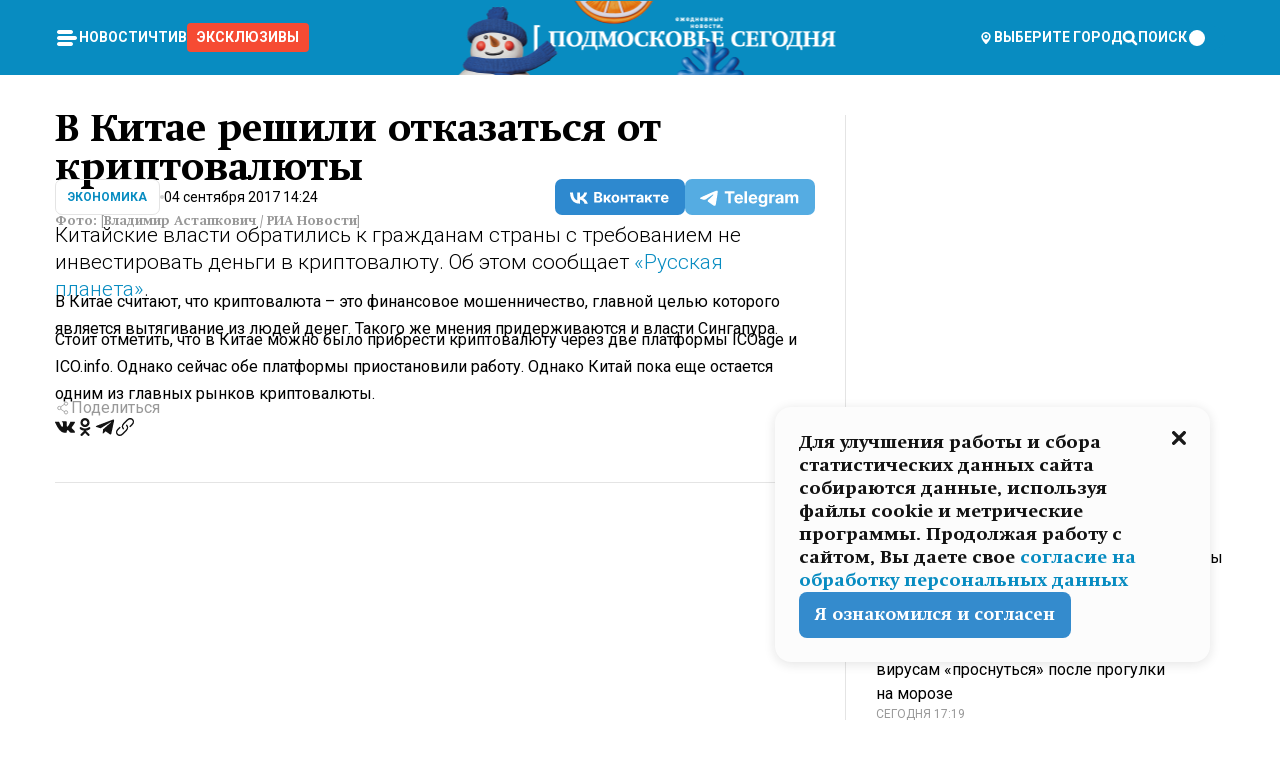

--- FILE ---
content_type: text/x-component
request_url: https://mosregtoday.ru/news/soc/pravilo-20-minut-i-otogrev-kak-ne-dat-virusam-prosnutsja-posle-progulki-na-moroze/?_rsc=7z9qz
body_size: 127
content:
0:["ifw5odpbMWhJ-KxAHMW27",[["children","(root)","children","(withLastNews)","children","(withReader)","children","news","children",["category","soc","d"],[["category","soc","d"],{"children":[["slug","pravilo-20-minut-i-otogrev-kak-ne-dat-virusam-prosnutsja-posle-progulki-na-moroze","d"],{"children":["__PAGE__",{}]}]}],null,null]]]


--- FILE ---
content_type: text/x-component
request_url: https://mosregtoday.ru/news/soc/iz-zarajska-s-ljubovju-sobjaninu-predlozhili-dobavit-chastichku-podmoskovja-na-novuju-stantsiju-metro/?_rsc=7z9qz
body_size: 137
content:
0:["ifw5odpbMWhJ-KxAHMW27",[["children","(root)","children","(withLastNews)","children","(withReader)","children","news","children",["category","soc","d"],[["category","soc","d"],{"children":[["slug","iz-zarajska-s-ljubovju-sobjaninu-predlozhili-dobavit-chastichku-podmoskovja-na-novuju-stantsiju-metro","d"],{"children":["__PAGE__",{}]}]}],null,null]]]


--- FILE ---
content_type: text/x-component
request_url: https://mosregtoday.ru/news/culture/v-rossii-prizvali-prislushatsja-k-slovam-infantino-o-vozvraschenii-rossijskih-klubov-na-mirovuju-futbolnuju-arenu/?_rsc=7z9qz
body_size: 147
content:
0:["ifw5odpbMWhJ-KxAHMW27",[["children","(root)","children","(withLastNews)","children","(withReader)","children","news","children",["category","culture","d"],[["category","culture","d"],{"children":[["slug","v-rossii-prizvali-prislushatsja-k-slovam-infantino-o-vozvraschenii-rossijskih-klubov-na-mirovuju-futbolnuju-arenu","d"],{"children":["__PAGE__",{}]}]}],null,null]]]


--- FILE ---
content_type: text/x-component
request_url: https://mosregtoday.ru/news/power/tramp-smenil-gnev-na-milost-pochemu-udary-po-iranu-bolshe-ne-vhodjat-v-plany-vashingtona/?_rsc=7z9qz
body_size: 132
content:
0:["ifw5odpbMWhJ-KxAHMW27",[["children","(root)","children","(withLastNews)","children","(withReader)","children","news","children",["category","power","d"],[["category","power","d"],{"children":[["slug","tramp-smenil-gnev-na-milost-pochemu-udary-po-iranu-bolshe-ne-vhodjat-v-plany-vashingtona","d"],{"children":["__PAGE__",{}]}]}],null,null]]]


--- FILE ---
content_type: text/x-component
request_url: https://mosregtoday.ru/news/gubernator-vorobev/gubernator-podmoskovja-osmotrel-poligon-v-moskovskom-vysshem-obschevojskovom-komandnom-uchilische/?_rsc=7z9qz
body_size: 288
content:
0:["ifw5odpbMWhJ-KxAHMW27",[["children","(root)","children","(withLastNews)","children","(withReader)","children","news","children",["category","gubernator-vorobev","d"],[["category","gubernator-vorobev","d"],{"children":[["slug","gubernator-podmoskovja-osmotrel-poligon-v-moskovskom-vysshem-obschevojskovom-komandnom-uchilische","d"],{"children":["__PAGE__",{}]}]}],null,null]]]


--- FILE ---
content_type: text/x-component
request_url: https://mosregtoday.ru/news/power/kto-na-samom-dele-svel-chetu-trampov-v-arhivah-epshtejna-nashli-versiju-otlichnuju-ot-slov-melanii/?_rsc=7z9qz
body_size: 135
content:
0:["ifw5odpbMWhJ-KxAHMW27",[["children","(root)","children","(withLastNews)","children","(withReader)","children","news","children",["category","power","d"],[["category","power","d"],{"children":[["slug","kto-na-samom-dele-svel-chetu-trampov-v-arhivah-epshtejna-nashli-versiju-otlichnuju-ot-slov-melanii","d"],{"children":["__PAGE__",{}]}]}],null,null]]]


--- FILE ---
content_type: text/x-component
request_url: https://mosregtoday.ru/category/econbiz/?_rsc=7z9qz
body_size: 39241
content:
3:I[99305,[],""]
5:I[55236,[],""]
4:["category","econbiz","d"]
0:["ifw5odpbMWhJ-KxAHMW27",[[["",{"children":["(root)",{"children":["category",{"children":[["category","econbiz","d"],{"children":["__PAGE__",{}]}]}]}]},"$undefined","$undefined",true],["",{"children":["(root)",{"children":["category",{"children":[["category","econbiz","d"],{"children":["__PAGE__",{},["$L1","$L2",null]]},["$","$L3",null,{"parallelRouterKey":"children","segmentPath":["children","(root)","children","category","children","$4","children"],"loading":"$undefined","loadingStyles":"$undefined","loadingScripts":"$undefined","hasLoading":false,"error":"$undefined","errorStyles":"$undefined","errorScripts":"$undefined","template":["$","$L5",null,{}],"templateStyles":"$undefined","templateScripts":"$undefined","notFound":"$undefined","notFoundStyles":"$undefined","styles":null}]]},["$","$L3",null,{"parallelRouterKey":"children","segmentPath":["children","(root)","children","category","children"],"loading":"$undefined","loadingStyles":"$undefined","loadingScripts":"$undefined","hasLoading":false,"error":"$undefined","errorStyles":"$undefined","errorScripts":"$undefined","template":["$","$L5",null,{}],"templateStyles":"$undefined","templateScripts":"$undefined","notFound":"$undefined","notFoundStyles":"$undefined","styles":null}]]},[null,"$L6",null]]},[null,"$L7",null]],[[["$","link","0",{"rel":"stylesheet","href":"/_next/static/css/94178c5f017949ab.css","precedence":"next","crossOrigin":"$undefined"}],["$","link","1",{"rel":"stylesheet","href":"/_next/static/css/254adeba23716df5.css","precedence":"next","crossOrigin":"$undefined"}]],"$L8"]]]]
a:I[76632,["3678","static/chunks/47bf8baf-1f2d67bd9c3792df.js","2044","static/chunks/891cff7f-ce71d451404a5853.js","5161","static/chunks/5161-1c2f838231ea33dd.js","4337","static/chunks/4337-48284c746ce945fb.js","4552","static/chunks/4552-d12cf6a31bb11cfc.js","6632","static/chunks/6632-ba5301f6af5dbb44.js","422","static/chunks/422-7457fd3fc9131d1c.js","5188","static/chunks/app/(root)/category/%5Bcategory%5D/page-6ec8b6a48152c5cb.js"],"MainLayout"]
b:I[76632,["3678","static/chunks/47bf8baf-1f2d67bd9c3792df.js","2044","static/chunks/891cff7f-ce71d451404a5853.js","5161","static/chunks/5161-1c2f838231ea33dd.js","4337","static/chunks/4337-48284c746ce945fb.js","4552","static/chunks/4552-d12cf6a31bb11cfc.js","6632","static/chunks/6632-ba5301f6af5dbb44.js","422","static/chunks/422-7457fd3fc9131d1c.js","5188","static/chunks/app/(root)/category/%5Bcategory%5D/page-6ec8b6a48152c5cb.js"],"MainLayoutHeader"]
c:I[76632,["3678","static/chunks/47bf8baf-1f2d67bd9c3792df.js","2044","static/chunks/891cff7f-ce71d451404a5853.js","5161","static/chunks/5161-1c2f838231ea33dd.js","4337","static/chunks/4337-48284c746ce945fb.js","4552","static/chunks/4552-d12cf6a31bb11cfc.js","6632","static/chunks/6632-ba5301f6af5dbb44.js","422","static/chunks/422-7457fd3fc9131d1c.js","5188","static/chunks/app/(root)/category/%5Bcategory%5D/page-6ec8b6a48152c5cb.js"],"HeaderWrapperIcons"]
d:I[76632,["3678","static/chunks/47bf8baf-1f2d67bd9c3792df.js","2044","static/chunks/891cff7f-ce71d451404a5853.js","5161","static/chunks/5161-1c2f838231ea33dd.js","4337","static/chunks/4337-48284c746ce945fb.js","4552","static/chunks/4552-d12cf6a31bb11cfc.js","6632","static/chunks/6632-ba5301f6af5dbb44.js","422","static/chunks/422-7457fd3fc9131d1c.js","5188","static/chunks/app/(root)/category/%5Bcategory%5D/page-6ec8b6a48152c5cb.js"],"NavbarGrid"]
e:I[76632,["3678","static/chunks/47bf8baf-1f2d67bd9c3792df.js","2044","static/chunks/891cff7f-ce71d451404a5853.js","5161","static/chunks/5161-1c2f838231ea33dd.js","4337","static/chunks/4337-48284c746ce945fb.js","4552","static/chunks/4552-d12cf6a31bb11cfc.js","6632","static/chunks/6632-ba5301f6af5dbb44.js","422","static/chunks/422-7457fd3fc9131d1c.js","5188","static/chunks/app/(root)/category/%5Bcategory%5D/page-6ec8b6a48152c5cb.js"],"NavbarColumn"]
f:I[76632,["3678","static/chunks/47bf8baf-1f2d67bd9c3792df.js","2044","static/chunks/891cff7f-ce71d451404a5853.js","5161","static/chunks/5161-1c2f838231ea33dd.js","4337","static/chunks/4337-48284c746ce945fb.js","4552","static/chunks/4552-d12cf6a31bb11cfc.js","6632","static/chunks/6632-ba5301f6af5dbb44.js","422","static/chunks/422-7457fd3fc9131d1c.js","5188","static/chunks/app/(root)/category/%5Bcategory%5D/page-6ec8b6a48152c5cb.js"],"NavbarMenu"]
10:I[76632,["3678","static/chunks/47bf8baf-1f2d67bd9c3792df.js","2044","static/chunks/891cff7f-ce71d451404a5853.js","5161","static/chunks/5161-1c2f838231ea33dd.js","4337","static/chunks/4337-48284c746ce945fb.js","4552","static/chunks/4552-d12cf6a31bb11cfc.js","6632","static/chunks/6632-ba5301f6af5dbb44.js","422","static/chunks/422-7457fd3fc9131d1c.js","5188","static/chunks/app/(root)/category/%5Bcategory%5D/page-6ec8b6a48152c5cb.js"],"Burger"]
11:I[76632,["3678","static/chunks/47bf8baf-1f2d67bd9c3792df.js","2044","static/chunks/891cff7f-ce71d451404a5853.js","5161","static/chunks/5161-1c2f838231ea33dd.js","4337","static/chunks/4337-48284c746ce945fb.js","4552","static/chunks/4552-d12cf6a31bb11cfc.js","6632","static/chunks/6632-ba5301f6af5dbb44.js","422","static/chunks/422-7457fd3fc9131d1c.js","5188","static/chunks/app/(root)/category/%5Bcategory%5D/page-6ec8b6a48152c5cb.js"],"NavbarNavigation"]
12:I[76632,["3678","static/chunks/47bf8baf-1f2d67bd9c3792df.js","2044","static/chunks/891cff7f-ce71d451404a5853.js","5161","static/chunks/5161-1c2f838231ea33dd.js","4337","static/chunks/4337-48284c746ce945fb.js","4552","static/chunks/4552-d12cf6a31bb11cfc.js","6632","static/chunks/6632-ba5301f6af5dbb44.js","422","static/chunks/422-7457fd3fc9131d1c.js","5188","static/chunks/app/(root)/category/%5Bcategory%5D/page-6ec8b6a48152c5cb.js"],"NavbarList"]
13:I[76632,["3678","static/chunks/47bf8baf-1f2d67bd9c3792df.js","2044","static/chunks/891cff7f-ce71d451404a5853.js","5161","static/chunks/5161-1c2f838231ea33dd.js","4337","static/chunks/4337-48284c746ce945fb.js","4552","static/chunks/4552-d12cf6a31bb11cfc.js","6632","static/chunks/6632-ba5301f6af5dbb44.js","422","static/chunks/422-7457fd3fc9131d1c.js","5188","static/chunks/app/(root)/category/%5Bcategory%5D/page-6ec8b6a48152c5cb.js"],"NavbarListItem"]
14:I[85923,["3678","static/chunks/47bf8baf-1f2d67bd9c3792df.js","2044","static/chunks/891cff7f-ce71d451404a5853.js","5161","static/chunks/5161-1c2f838231ea33dd.js","4337","static/chunks/4337-48284c746ce945fb.js","4552","static/chunks/4552-d12cf6a31bb11cfc.js","6632","static/chunks/6632-ba5301f6af5dbb44.js","422","static/chunks/422-7457fd3fc9131d1c.js","5188","static/chunks/app/(root)/category/%5Bcategory%5D/page-6ec8b6a48152c5cb.js"],"HeaderSearch"]
15:I[76632,["3678","static/chunks/47bf8baf-1f2d67bd9c3792df.js","2044","static/chunks/891cff7f-ce71d451404a5853.js","5161","static/chunks/5161-1c2f838231ea33dd.js","4337","static/chunks/4337-48284c746ce945fb.js","4552","static/chunks/4552-d12cf6a31bb11cfc.js","6632","static/chunks/6632-ba5301f6af5dbb44.js","422","static/chunks/422-7457fd3fc9131d1c.js","5188","static/chunks/app/(root)/category/%5Bcategory%5D/page-6ec8b6a48152c5cb.js"],"NavbarTheme"]
16:I[79983,["3678","static/chunks/47bf8baf-1f2d67bd9c3792df.js","2044","static/chunks/891cff7f-ce71d451404a5853.js","5161","static/chunks/5161-1c2f838231ea33dd.js","4337","static/chunks/4337-48284c746ce945fb.js","4552","static/chunks/4552-d12cf6a31bb11cfc.js","6632","static/chunks/6632-ba5301f6af5dbb44.js","422","static/chunks/422-7457fd3fc9131d1c.js","5188","static/chunks/app/(root)/category/%5Bcategory%5D/page-6ec8b6a48152c5cb.js"],"HeaderAction"]
17:I[76632,["3678","static/chunks/47bf8baf-1f2d67bd9c3792df.js","2044","static/chunks/891cff7f-ce71d451404a5853.js","5161","static/chunks/5161-1c2f838231ea33dd.js","4337","static/chunks/4337-48284c746ce945fb.js","4552","static/chunks/4552-d12cf6a31bb11cfc.js","6632","static/chunks/6632-ba5301f6af5dbb44.js","422","static/chunks/422-7457fd3fc9131d1c.js","5188","static/chunks/app/(root)/category/%5Bcategory%5D/page-6ec8b6a48152c5cb.js"],"HeaderGroupIcons"]
18:I[76632,["3678","static/chunks/47bf8baf-1f2d67bd9c3792df.js","2044","static/chunks/891cff7f-ce71d451404a5853.js","5161","static/chunks/5161-1c2f838231ea33dd.js","4337","static/chunks/4337-48284c746ce945fb.js","4552","static/chunks/4552-d12cf6a31bb11cfc.js","6632","static/chunks/6632-ba5301f6af5dbb44.js","422","static/chunks/422-7457fd3fc9131d1c.js","5188","static/chunks/app/(root)/category/%5Bcategory%5D/page-6ec8b6a48152c5cb.js"],"HeaderIcon"]
1b:I[76632,["3678","static/chunks/47bf8baf-1f2d67bd9c3792df.js","2044","static/chunks/891cff7f-ce71d451404a5853.js","5161","static/chunks/5161-1c2f838231ea33dd.js","4337","static/chunks/4337-48284c746ce945fb.js","4552","static/chunks/4552-d12cf6a31bb11cfc.js","6632","static/chunks/6632-ba5301f6af5dbb44.js","422","static/chunks/422-7457fd3fc9131d1c.js","5188","static/chunks/app/(root)/category/%5Bcategory%5D/page-6ec8b6a48152c5cb.js"],"MainLayoutContent"]
1c:I[44249,["3678","static/chunks/47bf8baf-1f2d67bd9c3792df.js","2044","static/chunks/891cff7f-ce71d451404a5853.js","5161","static/chunks/5161-1c2f838231ea33dd.js","4337","static/chunks/4337-48284c746ce945fb.js","6632","static/chunks/6632-ba5301f6af5dbb44.js","4701","static/chunks/app/(root)/error-8813a7226deadb06.js"],""]
1d:I[76632,["3678","static/chunks/47bf8baf-1f2d67bd9c3792df.js","2044","static/chunks/891cff7f-ce71d451404a5853.js","5161","static/chunks/5161-1c2f838231ea33dd.js","4337","static/chunks/4337-48284c746ce945fb.js","4552","static/chunks/4552-d12cf6a31bb11cfc.js","6632","static/chunks/6632-ba5301f6af5dbb44.js","422","static/chunks/422-7457fd3fc9131d1c.js","5188","static/chunks/app/(root)/category/%5Bcategory%5D/page-6ec8b6a48152c5cb.js"],"ContentWithColumn"]
1e:I[76632,["3678","static/chunks/47bf8baf-1f2d67bd9c3792df.js","2044","static/chunks/891cff7f-ce71d451404a5853.js","5161","static/chunks/5161-1c2f838231ea33dd.js","4337","static/chunks/4337-48284c746ce945fb.js","4552","static/chunks/4552-d12cf6a31bb11cfc.js","6632","static/chunks/6632-ba5301f6af5dbb44.js","422","static/chunks/422-7457fd3fc9131d1c.js","5188","static/chunks/app/(root)/category/%5Bcategory%5D/page-6ec8b6a48152c5cb.js"],"ContentSection"]
1f:I[76632,["3678","static/chunks/47bf8baf-1f2d67bd9c3792df.js","2044","static/chunks/891cff7f-ce71d451404a5853.js","5161","static/chunks/5161-1c2f838231ea33dd.js","4337","static/chunks/4337-48284c746ce945fb.js","4552","static/chunks/4552-d12cf6a31bb11cfc.js","6632","static/chunks/6632-ba5301f6af5dbb44.js","422","static/chunks/422-7457fd3fc9131d1c.js","5188","static/chunks/app/(root)/category/%5Bcategory%5D/page-6ec8b6a48152c5cb.js"],"Paragraph"]
20:I[9265,["3678","static/chunks/47bf8baf-1f2d67bd9c3792df.js","2044","static/chunks/891cff7f-ce71d451404a5853.js","5161","static/chunks/5161-1c2f838231ea33dd.js","4337","static/chunks/4337-48284c746ce945fb.js","4552","static/chunks/4552-d12cf6a31bb11cfc.js","6632","static/chunks/6632-ba5301f6af5dbb44.js","422","static/chunks/422-7457fd3fc9131d1c.js","5188","static/chunks/app/(root)/category/%5Bcategory%5D/page-6ec8b6a48152c5cb.js"],""]
22:I[76632,["3678","static/chunks/47bf8baf-1f2d67bd9c3792df.js","2044","static/chunks/891cff7f-ce71d451404a5853.js","5161","static/chunks/5161-1c2f838231ea33dd.js","4337","static/chunks/4337-48284c746ce945fb.js","4552","static/chunks/4552-d12cf6a31bb11cfc.js","6632","static/chunks/6632-ba5301f6af5dbb44.js","422","static/chunks/422-7457fd3fc9131d1c.js","5188","static/chunks/app/(root)/category/%5Bcategory%5D/page-6ec8b6a48152c5cb.js"],"MainLayoutFooter"]
23:I[76632,["3678","static/chunks/47bf8baf-1f2d67bd9c3792df.js","2044","static/chunks/891cff7f-ce71d451404a5853.js","5161","static/chunks/5161-1c2f838231ea33dd.js","4337","static/chunks/4337-48284c746ce945fb.js","4552","static/chunks/4552-d12cf6a31bb11cfc.js","6632","static/chunks/6632-ba5301f6af5dbb44.js","422","static/chunks/422-7457fd3fc9131d1c.js","5188","static/chunks/app/(root)/category/%5Bcategory%5D/page-6ec8b6a48152c5cb.js"],"FooterGrid"]
24:I[76632,["3678","static/chunks/47bf8baf-1f2d67bd9c3792df.js","2044","static/chunks/891cff7f-ce71d451404a5853.js","5161","static/chunks/5161-1c2f838231ea33dd.js","4337","static/chunks/4337-48284c746ce945fb.js","4552","static/chunks/4552-d12cf6a31bb11cfc.js","6632","static/chunks/6632-ba5301f6af5dbb44.js","422","static/chunks/422-7457fd3fc9131d1c.js","5188","static/chunks/app/(root)/category/%5Bcategory%5D/page-6ec8b6a48152c5cb.js"],"FooterInfoLeft"]
25:I[76632,["3678","static/chunks/47bf8baf-1f2d67bd9c3792df.js","2044","static/chunks/891cff7f-ce71d451404a5853.js","5161","static/chunks/5161-1c2f838231ea33dd.js","4337","static/chunks/4337-48284c746ce945fb.js","4552","static/chunks/4552-d12cf6a31bb11cfc.js","6632","static/chunks/6632-ba5301f6af5dbb44.js","422","static/chunks/422-7457fd3fc9131d1c.js","5188","static/chunks/app/(root)/category/%5Bcategory%5D/page-6ec8b6a48152c5cb.js"],"FooterRules"]
26:I[76632,["3678","static/chunks/47bf8baf-1f2d67bd9c3792df.js","2044","static/chunks/891cff7f-ce71d451404a5853.js","5161","static/chunks/5161-1c2f838231ea33dd.js","4337","static/chunks/4337-48284c746ce945fb.js","4552","static/chunks/4552-d12cf6a31bb11cfc.js","6632","static/chunks/6632-ba5301f6af5dbb44.js","422","static/chunks/422-7457fd3fc9131d1c.js","5188","static/chunks/app/(root)/category/%5Bcategory%5D/page-6ec8b6a48152c5cb.js"],"FooterAgeIcon"]
27:I[76632,["3678","static/chunks/47bf8baf-1f2d67bd9c3792df.js","2044","static/chunks/891cff7f-ce71d451404a5853.js","5161","static/chunks/5161-1c2f838231ea33dd.js","4337","static/chunks/4337-48284c746ce945fb.js","4552","static/chunks/4552-d12cf6a31bb11cfc.js","6632","static/chunks/6632-ba5301f6af5dbb44.js","422","static/chunks/422-7457fd3fc9131d1c.js","5188","static/chunks/app/(root)/category/%5Bcategory%5D/page-6ec8b6a48152c5cb.js"],"FooterNavsWrapper"]
28:I[76632,["3678","static/chunks/47bf8baf-1f2d67bd9c3792df.js","2044","static/chunks/891cff7f-ce71d451404a5853.js","5161","static/chunks/5161-1c2f838231ea33dd.js","4337","static/chunks/4337-48284c746ce945fb.js","4552","static/chunks/4552-d12cf6a31bb11cfc.js","6632","static/chunks/6632-ba5301f6af5dbb44.js","422","static/chunks/422-7457fd3fc9131d1c.js","5188","static/chunks/app/(root)/category/%5Bcategory%5D/page-6ec8b6a48152c5cb.js"],"FooterNavs"]
29:I[76632,["3678","static/chunks/47bf8baf-1f2d67bd9c3792df.js","2044","static/chunks/891cff7f-ce71d451404a5853.js","5161","static/chunks/5161-1c2f838231ea33dd.js","4337","static/chunks/4337-48284c746ce945fb.js","4552","static/chunks/4552-d12cf6a31bb11cfc.js","6632","static/chunks/6632-ba5301f6af5dbb44.js","422","static/chunks/422-7457fd3fc9131d1c.js","5188","static/chunks/app/(root)/category/%5Bcategory%5D/page-6ec8b6a48152c5cb.js"],"FooterNavsItem"]
2a:I[76632,["3678","static/chunks/47bf8baf-1f2d67bd9c3792df.js","2044","static/chunks/891cff7f-ce71d451404a5853.js","5161","static/chunks/5161-1c2f838231ea33dd.js","4337","static/chunks/4337-48284c746ce945fb.js","4552","static/chunks/4552-d12cf6a31bb11cfc.js","6632","static/chunks/6632-ba5301f6af5dbb44.js","422","static/chunks/422-7457fd3fc9131d1c.js","5188","static/chunks/app/(root)/category/%5Bcategory%5D/page-6ec8b6a48152c5cb.js"],"FooterSocial"]
2b:I[76632,["3678","static/chunks/47bf8baf-1f2d67bd9c3792df.js","2044","static/chunks/891cff7f-ce71d451404a5853.js","5161","static/chunks/5161-1c2f838231ea33dd.js","4337","static/chunks/4337-48284c746ce945fb.js","4552","static/chunks/4552-d12cf6a31bb11cfc.js","6632","static/chunks/6632-ba5301f6af5dbb44.js","422","static/chunks/422-7457fd3fc9131d1c.js","5188","static/chunks/app/(root)/category/%5Bcategory%5D/page-6ec8b6a48152c5cb.js"],"SocialItem"]
2c:I[76632,["3678","static/chunks/47bf8baf-1f2d67bd9c3792df.js","2044","static/chunks/891cff7f-ce71d451404a5853.js","5161","static/chunks/5161-1c2f838231ea33dd.js","4337","static/chunks/4337-48284c746ce945fb.js","4552","static/chunks/4552-d12cf6a31bb11cfc.js","6632","static/chunks/6632-ba5301f6af5dbb44.js","422","static/chunks/422-7457fd3fc9131d1c.js","5188","static/chunks/app/(root)/category/%5Bcategory%5D/page-6ec8b6a48152c5cb.js"],"FooterInfoRight"]
2d:I[76632,["3678","static/chunks/47bf8baf-1f2d67bd9c3792df.js","2044","static/chunks/891cff7f-ce71d451404a5853.js","5161","static/chunks/5161-1c2f838231ea33dd.js","4337","static/chunks/4337-48284c746ce945fb.js","4552","static/chunks/4552-d12cf6a31bb11cfc.js","6632","static/chunks/6632-ba5301f6af5dbb44.js","422","static/chunks/422-7457fd3fc9131d1c.js","5188","static/chunks/app/(root)/category/%5Bcategory%5D/page-6ec8b6a48152c5cb.js"],"FooterMaterial"]
2e:I[50103,["3678","static/chunks/47bf8baf-1f2d67bd9c3792df.js","2044","static/chunks/891cff7f-ce71d451404a5853.js","5161","static/chunks/5161-1c2f838231ea33dd.js","4337","static/chunks/4337-48284c746ce945fb.js","4552","static/chunks/4552-d12cf6a31bb11cfc.js","6632","static/chunks/6632-ba5301f6af5dbb44.js","422","static/chunks/422-7457fd3fc9131d1c.js","3185","static/chunks/app/layout-ee7da2355795f431.js"],"ConfigInitializer"]
2f:I[76632,["3678","static/chunks/47bf8baf-1f2d67bd9c3792df.js","2044","static/chunks/891cff7f-ce71d451404a5853.js","5161","static/chunks/5161-1c2f838231ea33dd.js","4337","static/chunks/4337-48284c746ce945fb.js","4552","static/chunks/4552-d12cf6a31bb11cfc.js","6632","static/chunks/6632-ba5301f6af5dbb44.js","422","static/chunks/422-7457fd3fc9131d1c.js","5188","static/chunks/app/(root)/category/%5Bcategory%5D/page-6ec8b6a48152c5cb.js"],"Root"]
30:I[7697,["3678","static/chunks/47bf8baf-1f2d67bd9c3792df.js","2044","static/chunks/891cff7f-ce71d451404a5853.js","5161","static/chunks/5161-1c2f838231ea33dd.js","4337","static/chunks/4337-48284c746ce945fb.js","4552","static/chunks/4552-d12cf6a31bb11cfc.js","6632","static/chunks/6632-ba5301f6af5dbb44.js","422","static/chunks/422-7457fd3fc9131d1c.js","5188","static/chunks/app/(root)/category/%5Bcategory%5D/page-6ec8b6a48152c5cb.js"],""]
31:I[73501,["3678","static/chunks/47bf8baf-1f2d67bd9c3792df.js","2044","static/chunks/891cff7f-ce71d451404a5853.js","5161","static/chunks/5161-1c2f838231ea33dd.js","4337","static/chunks/4337-48284c746ce945fb.js","4552","static/chunks/4552-d12cf6a31bb11cfc.js","6632","static/chunks/6632-ba5301f6af5dbb44.js","422","static/chunks/422-7457fd3fc9131d1c.js","5188","static/chunks/app/(root)/category/%5Bcategory%5D/page-6ec8b6a48152c5cb.js"],"YMHit"]
32:I[42439,["3678","static/chunks/47bf8baf-1f2d67bd9c3792df.js","2044","static/chunks/891cff7f-ce71d451404a5853.js","5161","static/chunks/5161-1c2f838231ea33dd.js","4337","static/chunks/4337-48284c746ce945fb.js","4552","static/chunks/4552-d12cf6a31bb11cfc.js","6632","static/chunks/6632-ba5301f6af5dbb44.js","422","static/chunks/422-7457fd3fc9131d1c.js","5188","static/chunks/app/(root)/category/%5Bcategory%5D/page-6ec8b6a48152c5cb.js"],"ScrollDirectionContextProvider"]
37:"$Sreact.suspense"
38:I[75124,["3678","static/chunks/47bf8baf-1f2d67bd9c3792df.js","2044","static/chunks/891cff7f-ce71d451404a5853.js","5161","static/chunks/5161-1c2f838231ea33dd.js","4337","static/chunks/4337-48284c746ce945fb.js","4552","static/chunks/4552-d12cf6a31bb11cfc.js","6632","static/chunks/6632-ba5301f6af5dbb44.js","422","static/chunks/422-7457fd3fc9131d1c.js","5188","static/chunks/app/(root)/category/%5Bcategory%5D/page-6ec8b6a48152c5cb.js"],"NoSSR"]
39:I[24577,["3678","static/chunks/47bf8baf-1f2d67bd9c3792df.js","2044","static/chunks/891cff7f-ce71d451404a5853.js","5161","static/chunks/5161-1c2f838231ea33dd.js","4337","static/chunks/4337-48284c746ce945fb.js","4552","static/chunks/4552-d12cf6a31bb11cfc.js","6632","static/chunks/6632-ba5301f6af5dbb44.js","422","static/chunks/422-7457fd3fc9131d1c.js","3185","static/chunks/app/layout-ee7da2355795f431.js"],""]
19:Tb25,M44.026 11.033c-.557 0-1.114.046-1.67.116-.372.046-.743.116-1.091.186L40.15 8.756 37.946 3.6l-.093-.209h6.196V0H32.724l1.626 3.81.882 2.066a8.713 8.713 0 0 0-1.718-.07c-1.346.07-2.367.396-2.553.465l-1.021.349-.395.139.279 1.463c.023.07.046.232.116.465a10.12 10.12 0 0 0 1.253 2.857c.557.859 1.323 1.695 2.344 2.3a.7.7 0 0 0 .186.092c.278.163.58.279.882.395.209.07.418.14.627.186a12.895 12.895 0 0 0-3.876 6.759c-.047.162-.07.348-.093.51h-5.524c-.023-.162-.07-.348-.093-.51a10.45 10.45 0 0 0-.394-1.394 13.058 13.058 0 0 0-6.336-7.363l.394-.952 1.114-2.602c.186.024.418.07.627.093h.998a8.05 8.05 0 0 0 2.39-.348c.442-.14.86-.325 1.277-.557.371-.21.696-.465.998-.72 2.042-1.789 2.646-4.553 2.715-4.901l.279-1.464L28.29.604a9.523 9.523 0 0 0-1.578-.349c-1.37-.209-3.365-.232-5.13.813-.045.024-.115.07-.162.093-1.114.697-1.903 1.696-2.436 2.648-.302.511-.511 1.022-.697 1.463H10.931v3.392H16.873l-.14.325-1.02 2.369a14.308 14.308 0 0 0-1.44-.232 12.817 12.817 0 0 0-7.195 1.347 13.025 13.025 0 0 0-3.133 2.23 13.012 13.012 0 0 0-3.643 6.55A13.445 13.445 0 0 0 0 24.015c0 .163 0 .326.023.488C.28 31.45 5.988 37 12.973 37c3.807 0 7.242-1.65 9.609-4.274a13.26 13.26 0 0 0 2.622-4.413c.348-.998.58-2.067.673-3.159H31.1l.07.628a13.13 13.13 0 0 0 .79 3.019C33.86 33.586 38.548 37 44.002 37c2.994 0 5.756-1.022 7.938-2.74.881-.674 1.647-1.464 2.344-2.347a12.81 12.81 0 0 0 2.669-7.432c0-.163.023-.325.023-.488 0-.952-.116-1.881-.302-2.764-1.253-5.806-6.452-10.196-12.648-10.196ZM21.91 5.48c.209-.394.487-.766.812-1.091a2.59 2.59 0 0 1 .557-.441c.65-.372 1.462-.465 2.205-.442-.348.65-.836 1.324-1.485 1.696-.256.14-.534.255-.836.325-.44.116-.905.14-1.346.116l.093-.163Zm.626 19.023c-.046.79-.185 1.556-.394 2.276a9.591 9.591 0 0 1-4.062 5.342 9.468 9.468 0 0 1-5.129 1.487c-5.129 0-9.33-4.042-9.585-9.128 0-.163-.023-.325-.023-.488 0-.952.14-1.881.418-2.764a9.552 9.552 0 0 1 3.736-5.11 9.547 9.547 0 0 1 4.526-1.672c.302-.023.627-.046.928-.046.465 0 .952.046 1.393.092l-.325.767-1.253 3.02-1.277 2.972-.65 1.533 3.11 1.324 1.23-2.88.72-1.695 1.276-2.973.418-.953a9.693 9.693 0 0 1 2.715 2.23 9.771 9.771 0 0 1 1.857 3.414c.093.302.162.628.232.953a9.41 9.41 0 0 1 .186 1.811c-.023.163-.023.326-.047.488Zm12.51-13.75c-.534-.395-.952-.976-1.254-1.556.58-.023 1.23.046 1.788.255.139.047.278.116.417.186.65.372 1.137 1.045 1.486 1.696-.743.023-1.555-.07-2.205-.442a2.033 2.033 0 0 1-.232-.14Zm-.21 10.498c.72-2.415 2.391-4.436 4.573-5.644l2.414 5.644.232.511h-7.357c.046-.162.092-.348.139-.51Zm9.191 12.357a9.577 9.577 0 0 1-8.494-5.156 9.185 9.185 0 0 1-.487-1.092c-.023-.047-.023-.093-.047-.14a10.308 10.308 0 0 1-.487-2.067h12.672l-.279-.65-1.392-3.252-2.878-6.712c.464-.07.928-.093 1.392-.093 4.317 0 7.984 2.88 9.191 6.829.255.882.418 1.811.418 2.764 0 .162 0 .325-.023.487a9.593 9.593 0 0 1-2.437 5.923 9.769 9.769 0 0 1-3.04 2.276 10.102 10.102 0 0 1-4.108.883Z1a:T1e8a,M1.934 14.697c.451-.128.742-.353.935-.706.193-.353.322-.866.419-1.572L4.448.449H21.47v19.447h-5.738V5.52H9.574l-.741 7.99c-.162 1.604-.484 2.888-.967 3.787-.484.898-1.258 1.572-2.257 1.99-1.032.416-2.418.641-4.19.641-.613 0-1.097 0-1.419-.032v-5.038c.838.032 1.483-.032 1.934-.16Zm29.464 4.365c-1.677-.899-2.966-2.086-3.9-3.627-.936-1.54-1.387-3.273-1.387-5.23 0-1.958.483-3.69 1.418-5.263.935-1.54 2.257-2.76 3.933-3.626C33.138.449 35.008 0 37.103 0c2.128 0 3.997.45 5.674 1.316 1.676.898 2.965 2.118 3.9 3.658s1.386 3.305 1.386 5.263c0 .577-.032 1.155-.129 1.733H31.657c.257 1.22.87 2.214 1.837 2.952s2.16 1.123 3.546 1.123c1.031 0 1.966-.192 2.772-.61.838-.385 1.483-.962 1.999-1.7h5.673c-.773 2.053-2.095 3.69-3.965 4.877-1.87 1.188-4.03 1.797-6.511 1.797-2.063 0-3.933-.449-5.61-1.347ZM42.55 8.472c-.29-1.284-.903-2.31-1.902-3.049-.967-.738-2.192-1.123-3.61-1.123-1.419 0-2.611.385-3.578 1.123-.967.77-1.58 1.765-1.87 3.017h10.96v.032ZM56.412 5.52h-6.221V.45H68.34v5.037h-6.222v14.409h-5.706V5.52Zm19.535 13.542c-1.708-.899-3.062-2.118-4.03-3.659-.966-1.54-1.45-3.305-1.45-5.23 0-1.926.484-3.659 1.45-5.231.968-1.54 2.322-2.76 4.03-3.658 1.709-.899 3.643-1.316 5.77-1.316 2.128 0 4.062.45 5.77 1.316 1.71.898 3.063 2.118 4.03 3.658.967 1.54 1.45 3.305 1.45 5.23 0 1.926-.483 3.659-1.45 5.231-.967 1.54-2.32 2.76-4.03 3.659-1.708.898-3.642 1.315-5.77 1.315-2.127.032-4.061-.417-5.77-1.315Zm9.8-5.007c1.031-.994 1.547-2.278 1.547-3.882 0-1.605-.516-2.92-1.547-3.915-1.032-.995-2.385-1.477-4.03-1.477-1.676 0-3.03.482-4.061 1.477-1.032.994-1.547 2.278-1.547 3.915 0 1.604.515 2.888 1.547 3.883 1.031.994 2.385 1.476 4.061 1.476 1.677.032 2.998-.482 4.03-1.476ZM17.085 27.92v7.252h-1.483v-5.937h-3.095v5.937h-1.482v-7.252h6.06Zm4.835-.097c.548 0 1.064.097 1.515.257.452.192.838.417 1.129.738.322.32.548.706.709 1.155.161.45.258.963.258 1.508 0 .546-.097 1.027-.258 1.477-.161.449-.387.866-.71 1.187-.322.32-.676.61-1.128.77a3.355 3.355 0 0 1-1.515.257c-.58 0-1.064-.096-1.515-.289a3.511 3.511 0 0 1-1.128-.77 3.488 3.488 0 0 1-.71-1.155c-.16-.45-.225-.931-.225-1.477 0-.545.097-1.058.258-1.508.161-.449.42-.834.71-1.187.322-.321.676-.578 1.127-.77.42-.096.935-.193 1.483-.193Zm-2.095 3.69c0 .322.032.61.129.9.097.288.226.545.387.737.16.225.387.385.644.514.258.128.58.192.903.224.322 0 .645-.064.903-.192.258-.129.483-.29.644-.514a2.757 2.757 0 0 0 .516-1.669 2.758 2.758 0 0 0-.516-1.668c-.16-.225-.386-.385-.644-.514a2.068 2.068 0 0 0-.903-.192 1.97 1.97 0 0 0-.903.192c-.257.129-.483.29-.644.514-.161.224-.29.481-.387.738-.065.32-.129.61-.129.93ZM33.364 37h-1.483v-1.83h-4.48V37h-1.483v-3.145h.257c.13 0 .226 0 .323-.032a.965.965 0 0 0 .258-.128 1 1 0 0 0 .129-.193c.032-.096.064-.16.096-.257.032-.096.032-.16.065-.256 0-.096.032-.16.032-.225l.097-1.38c.032-.481.032-.93.032-1.38.032-.674.032-1.348.032-2.053h5.255v5.936h.87V37Zm-2.385-3.145v-4.62h-2.322l-.064 2.31v.545c0 .193-.032.417-.032.61-.032.224-.032.417-.097.61-.032.192-.097.353-.129.513h2.643v.032Zm4.964-5.936 2.192 3.401 2.16-3.401h1.58v7.252H40.39v-5.006l-1.934 3.145h-.677l-1.998-3.145v5.006h-1.483v-7.252h1.644Zm10.734-.097c.548 0 1.064.097 1.515.257.452.192.839.417 1.129.738.322.32.548.706.709 1.155.161.45.258.963.258 1.508 0 .546-.097 1.027-.258 1.477-.161.449-.387.866-.71 1.187-.322.32-.676.61-1.128.77a3.355 3.355 0 0 1-1.515.257c-.58 0-1.063-.096-1.515-.289a3.511 3.511 0 0 1-1.128-.77 3.492 3.492 0 0 1-.71-1.155c-.16-.45-.225-.931-.225-1.477 0-.545.097-1.058.258-1.508.161-.449.42-.834.71-1.187.322-.321.676-.578 1.127-.77a6.652 6.652 0 0 1 1.483-.193Zm-2.063 3.69c0 .322.033.61.13.9.096.288.225.545.386.737.161.225.387.385.645.514.258.128.58.192.902.224.323 0 .645-.064.903-.192.258-.129.483-.29.645-.514a2.757 2.757 0 0 0 .516-1.669 2.758 2.758 0 0 0-.516-1.668c-.162-.225-.387-.385-.645-.514a2.068 2.068 0 0 0-.903-.192 1.97 1.97 0 0 0-.902.192c-.258.129-.484.29-.645.514-.161.224-.29.481-.387.738a3.09 3.09 0 0 0-.129.93Zm8.091 0c0 .322.033.61.13.9.064.288.193.545.354.77.161.224.355.384.612.513.258.128.548.192.903.192.451 0 .806-.096 1.096-.289.29-.192.451-.48.516-.802h1.45c-.032.417-.129.77-.322 1.06a3.875 3.875 0 0 1-.677.77c-.29.192-.612.352-.967.449a4.31 4.31 0 0 1-1.096.16c-.58 0-1.064-.096-1.515-.289a3.059 3.059 0 0 1-1.096-.77 3.424 3.424 0 0 1-.677-1.155c-.161-.45-.226-.93-.226-1.476 0-.514.065-1.027.226-1.477a3.93 3.93 0 0 1 .677-1.187c.29-.32.677-.577 1.096-.77.451-.192.935-.289 1.515-.289.387 0 .774.032 1.128.129.355.096.677.256.935.449.29.192.484.45.677.77.161.32.29.674.322 1.123h-1.45c-.065-.353-.258-.61-.548-.834a1.896 1.896 0 0 0-1.064-.321 1.97 1.97 0 0 0-.903.192c-.258.129-.45.321-.612.514a2.11 2.11 0 0 0-.355.77c-.064.321-.129.61-.129.899Zm7.77.707v2.952H58.99v-7.252h1.483v2.984h.774l2.127-2.984h1.741l-2.579 3.433 2.611 3.819h-1.74l-1.999-2.952h-.935Zm8.413-4.397c.548 0 1.063.097 1.515.257.451.192.838.417 1.128.738.322.32.548.706.71 1.155.16.45.257.963.257 1.508 0 .546-.097 1.027-.258 1.477-.161.449-.387.866-.709 1.187-.322.32-.677.61-1.128.77a3.355 3.355 0 0 1-1.515.257c-.58 0-1.064-.096-1.515-.289a3.511 3.511 0 0 1-1.129-.77 3.49 3.49 0 0 1-.709-1.155c-.161-.45-.225-.931-.225-1.477 0-.545.096-1.058.257-1.508.162-.449.42-.834.71-1.187.322-.321.677-.578 1.128-.77a6.652 6.652 0 0 1 1.483-.193Zm-2.096 3.69c0 .322.033.61.13.9.096.288.225.545.386.737.161.225.387.385.645.514.258.128.58.192.903.224.322 0 .644-.064.902-.192.258-.129.484-.29.645-.514a2.757 2.757 0 0 0 .516-1.669 2.758 2.758 0 0 0-.516-1.668c-.161-.225-.387-.385-.645-.514a2.068 2.068 0 0 0-.902-.192 1.97 1.97 0 0 0-.903.192c-.258.129-.484.29-.645.514-.161.224-.29.481-.387.738-.064.32-.129.61-.129.93Zm6.899 3.659v-7.252h3.223a4.4 4.4 0 0 1 .935.096c.29.064.548.192.742.353.16.128.322.32.45.545.13.225.194.482.194.802 0 .321-.064.642-.193.899a1.548 1.548 0 0 1-.645.642c.226.064.387.16.548.289.161.128.258.256.355.417.097.16.161.353.193.545.032.193.065.386.065.61 0 .321-.097.642-.258.899a1.857 1.857 0 0 1-.645.674 2.03 2.03 0 0 1-1.031.385 6.322 6.322 0 0 1-1.096.096H73.69Zm2.804-4.3c.161 0 .29 0 .452-.032.16-.032.29-.064.419-.129.096-.064.193-.16.29-.288.064-.129.129-.257.129-.418a.681.681 0 0 0-.097-.385c-.064-.096-.129-.192-.226-.224-.096-.065-.225-.097-.386-.129h-1.902v1.605h1.321Zm-1.321 2.984h1.354c.193 0 .419 0 .644-.032.226-.032.42-.096.58-.225.097-.064.162-.16.226-.288a.886.886 0 0 0 .097-.418.682.682 0 0 0-.097-.385.978.978 0 0 0-.258-.256c-.129-.064-.258-.129-.386-.129-.162 0-.29-.032-.452-.032h-1.676v1.765h-.032Zm5.576 1.316v-7.252h1.483v2.599h1.709c.483 0 .902.064 1.257.16.355.129.645.289.87.546.162.192.258.385.355.642.097.256.129.545.129.898 0 .481-.097.899-.29 1.22-.194.32-.42.577-.742.738-.258.16-.548.256-.902.32a5.96 5.96 0 0 1-1.064.097H80.75v.032Zm1.516-1.316h1.289c.193 0 .387 0 .58-.032.194-.032.355-.064.516-.16.161-.065.258-.193.355-.321.096-.129.129-.321.129-.546 0-.192-.033-.353-.13-.481a.705.705 0 0 0-.322-.289 1.052 1.052 0 0 0-.451-.128c-.161-.032-.323-.032-.516-.032h-1.45v1.99ZM93 27.92v1.315h-3.707v1.701h3.223v1.316h-3.223v1.604H93v1.316h-5.19v-7.252H93ZM0 35.17v-7.252h3.224a4.4 4.4 0 0 1 .934.096c.29.064.548.192.742.353.161.128.322.32.451.545.13.225.194.482.194.802 0 .321-.065.642-.194.899a1.548 1.548 0 0 1-.645.642c.226.064.387.16.548.289.162.128.258.256.355.417.097.16.161.353.193.545.033.193.065.386.065.61 0 .321-.097.642-.258.899a1.857 1.857 0 0 1-.645.674 2.03 2.03 0 0 1-1.031.385 6.321 6.321 0 0 1-1.096.096H0Zm2.805-4.3c.16 0 .29 0 .45-.032a1.6 1.6 0 0 0 .42-.129c.097-.064.193-.16.29-.288.064-.129.129-.257.129-.418a.682.682 0 0 0-.097-.385c-.064-.096-.129-.192-.225-.224-.097-.065-.226-.097-.387-.129H1.483v1.605h1.322Zm-1.322 2.984h1.354c.193 0 .419 0 .644-.032.226-.032.42-.096.58-.225.097-.064.162-.16.226-.288a.885.885 0 0 0 .097-.418.682.682 0 0 0-.097-.385.977.977 0 0 0-.258-.256c-.128-.064-.257-.129-.386-.129-.162 0-.29-.032-.452-.032H1.515v1.765h-.032Z6:["$L9",["$","$La",null,{"children":[["$","$Lb",null,{"children":[["$","$Lc",null,{"left":true,"fontSize":"267px"}],["$","$Ld",null,{"children":[["$","$Le",null,{"children":[["$","$Lf",null,{"children":["$","$L10",null,{}]}],["$","$L11",null,{"children":["$","$L12",null,{"children":[["$","$L13",null,{"href":"/news","children":"ÐÐ¾Ð²Ð¾ÑÑ‚Ð¸"}],["$","$L13",null,{"href":"/articles","children":"Ð§Ñ‚Ð¸Ð²Ð¾"}],["$","$L13",null,{"href":"/exclusive","style":{"borderRadius":"0.25rem","background":"#F64B33","margin":"-10px","padding":"10px"},"children":"Ð­ÐºÑÐºÐ»ÑŽÐ·Ð¸Ð²Ñ‹"}]]}]}]]}],["$","$L14",null,{}],["$","$L15",null,{"children":["$","$L16",null,{}]}]]}],["$","$Lc",null,{"fontSize":"267px","left":false,"children":["$","$L17",null,{"children":[["$","$L18",null,{"fontSize":"57px","children":["$","svg",null,{"xmlns":"http://www.w3.org/2000/svg","width":"1em","height":"1em","fill":"none","viewBox":"0 0 57 37","children":[["$","g",null,{"clipPath":"url(#bike_svg__a)","children":["$","path",null,{"fill":"currentColor","d":"$19"}]}],["$","defs",null,{"children":["$","clipPath",null,{"id":"bike_svg__a","children":["$","path",null,{"fill":"currentColor","d":"M0 0h57v37H0z"}]}]}]]}]}],["$","$L18",null,{"fontSize":"93px","children":["$","svg",null,{"xmlns":"http://www.w3.org/2000/svg","width":"1em","height":"1em","fill":"none","viewBox":"0 0 93 37","children":[["$","g",null,{"clipPath":"url(#summer_name_svg__a)","children":["$","path",null,{"fill":"currentColor","d":"$1a"}]}],["$","defs",null,{"children":["$","clipPath",null,{"id":"summer_name_svg__a","children":["$","path",null,{"fill":"currentColor","d":"M0 0h93v37H0z"}]}]}]]}]}]]}]}]]}],["$","$L1b",null,{"children":["$","$L3",null,{"parallelRouterKey":"children","segmentPath":["children","(root)","children"],"loading":"$undefined","loadingStyles":"$undefined","loadingScripts":"$undefined","hasLoading":false,"error":"$1c","errorStyles":[],"errorScripts":[],"template":["$","$L5",null,{}],"templateStyles":"$undefined","templateScripts":"$undefined","notFound":["$","div",null,{"children":["$","$L1d",null,{"children":[["$","$L1e",null,{"children":["$","div",null,{"style":{"display":"flex","flexDirection":"column","gap":"30px"},"children":[["$","$L1f",null,{"children":"Ð¢Ð°ÐºÐ¾Ð¹ ÑÑ‚Ñ€Ð°Ð½Ð¸Ñ†Ñ‹ Ð½Ðµ ÑÑƒÑ‰ÐµÑÑ‚Ð²ÑƒÐµÑ‚"}],["$","$L20",null,{"href":"/","style":{"border":"none","fontFamily":"var(--inter)","background":"#088CC1","borderRadius":"7px","display":"flex","flexDirection":"row","justifyContent":"center","alignItems":"flex-start","padding":"16px 16px 14px","gap":"10px","fontWeight":"700","fontSize":"12px","lineHeight":"18px","textTransform":"uppercase","color":"#FFFFFF","width":"min-content","minWidth":"216px"},"children":"Ð’ÐµÑ€Ð½ÑƒÑ‚ÑŒÑÑ Ð½Ð° Ð³Ð»Ð°Ð²Ð½ÑƒÑŽ"}],["$","$L1f",null,{"children":["$","span",null,{"style":{"fontFamily":"var(--inter)","fontStyle":"normal","fontWeight":"400","fontSize":"clamp(223px , 5vw , 325px)","lineHeight":"325px","display":"flex","alignItems":"flex-end","textAlign":"center","marginLeft":"auto","marginRight":"auto"},"children":"404"}]}]]}]}],"$L21"]}]}],"notFoundStyles":[],"styles":null}]}],["$","$L22",null,{"children":["$","$L23",null,{"children":[["$","$L24",null,{"children":[["$","span",null,{"children":"Ð¡Ð’Ð˜Ð”Ð•Ð¢Ð•Ð›Ð¬Ð¡Ð¢Ð’Ðž Ðž Ð Ð•Ð“Ð˜Ð¡Ð¢Ð ÐÐ¦Ð˜Ð˜ Ð¡ÐœÐ˜ Ð­Ð› â„– Ð¤Ð¡77-89830 Ð’Ð«Ð”ÐÐÐž Ð¤Ð•Ð”Ð•Ð ÐÐ›Ð¬ÐÐžÐ™ Ð¡Ð›Ð£Ð–Ð‘ÐžÐ™ ÐŸÐž ÐÐÐ”Ð—ÐžÐ Ð£ Ð’ Ð¡Ð¤Ð•Ð Ð• Ð¡Ð’Ð¯Ð—Ð˜, Ð˜ÐÐ¤ÐžÐ ÐœÐÐ¦Ð˜ÐžÐÐÐ«Ð¥ Ð¢Ð•Ð¥ÐÐžÐ›ÐžÐ“Ð˜Ð™ Ð˜ ÐœÐÐ¡Ð¡ÐžÐ’Ð«Ð¥ ÐšÐžÐœÐœÐ£ÐÐ˜ÐšÐÐ¦Ð˜Ð™ (Ð ÐžÐ¡ÐšÐžÐœÐÐÐ”Ð—ÐžÐ ) 28.07.2025 Ð“."}],["$","$L25",null,{"children":[["$","$L26",null,{}],["$","span",null,{"children":["Â© ",2026," ÐŸÐ ÐÐ’Ð ÐÐ Ð’Ð¡Ð• ÐœÐÐ¢Ð•Ð Ð˜ÐÐ›Ð« Ð¡ÐÐ™Ð¢Ð ÐŸÐ Ð˜ÐÐÐ”Ð›Ð•Ð–ÐÐ¢ Ð“ÐÐ£ ÐœÐž \"Ð˜Ð—Ð”ÐÐ¢Ð•Ð›Ð¬Ð¡ÐšÐ˜Ð™ Ð”ÐžÐœ \"ÐŸÐžÐ”ÐœÐžÐ¡ÐšÐžÐ’Ð¬Ð•\" (ÐžÐ“Ð Ð: 1115047016908) Ð˜ Ð“ÐÐ£ ÐœÐž \"Ð¦Ð˜Ð¤Ð ÐžÐ’Ð«Ð• ÐœÐ•Ð”Ð˜Ð\" (ÐžÐ“Ð Ð: 1255000059467)."]}]]}]]}],["$","$L27",null,{"children":[["$","$L28",null,{"children":[["$","$L29",null,{"href":"/news/","children":"ÐÐ¾Ð²Ð¾ÑÑ‚Ð¸"}],["$","$L29",null,{"href":"/about/","children":"Ðž Ñ€ÐµÐ´Ð°ÐºÑ†Ð¸Ð¸"}],["$","$L29",null,{"href":"/articles/","children":"Ð¡Ñ‚Ð°Ñ‚ÑŒÐ¸"}],["$","$L29",null,{"href":"/advert/","children":"Ð ÐµÐºÐ»Ð°Ð¼Ð¾Ð´Ð°Ñ‚ÐµÐ»ÑÐ¼"}],["$","$L29",null,{"href":"/special/","children":"Ð¡Ð¿ÐµÑ†Ð¿Ñ€Ð¾ÐµÐºÑ‚Ñ‹"}],["$","$L29",null,{"href":"/paper/","children":"Ð“Ð°Ð·ÐµÑ‚Ñ‹"}],["$","$L29",null,{"href":"/contacts/","children":"ÐšÐ¾Ð½Ñ‚Ð°ÐºÑ‚Ð½Ð°Ñ Ð¸Ð½Ñ„Ð¾Ñ€Ð¼Ð°Ñ†Ð¸Ñ"}],["$","$L29",null,{"href":"/privacy","children":"ÐŸÐ¾Ð»Ð¸Ñ‚Ð¸ÐºÐ° ÐºÐ¾Ð½Ñ„Ð¸Ð´ÐµÐ½Ñ†Ð¸Ð°Ð»ÑŒÐ½Ð¾ÑÑ‚Ð¸"}],["$","$L29",null,{"href":"/policy","children":"ÐŸÐ¾Ð»Ð¸Ñ‚Ð¸ÐºÐ° Ð¾Ð±Ñ€Ð°Ð±Ð¾Ñ‚ÐºÐ¸ Ð¸ Ð·Ð°Ñ‰Ð¸Ñ‚Ñ‹ Ð¿ÐµÑ€ÑÐ¾Ð½Ð°Ð»ÑŒÐ½Ñ‹Ñ… Ð´Ð°Ð½Ð½Ñ‹Ñ…"}]]}],["$","$L2a",null,{"children":["$","$L2b",null,{"as":"button","href":"/news/dzen","children":["$","svg",null,{"xmlns":"http://www.w3.org/2000/svg","width":"1em","height":"1em","fill":"none","viewBox":"0 0 24 24","children":[["$","path",null,{"fill":"currentColor","d":"M13.929 13.929C12.357 15.55 12.243 17.57 12.107 22c4.129 0 6.979-.014 8.45-1.443C21.986 19.086 22 16.1 22 12.107c-4.429.143-6.45.25-8.071 1.822ZM2 12.107c0 3.993.014 6.979 1.443 8.45C4.914 21.986 7.764 22 11.893 22c-.143-4.429-.25-6.45-1.822-8.071C8.45 12.357 6.43 12.243 2 12.107ZM11.893 2c-4.122 0-6.979.014-8.45 1.443C2.014 4.914 2 7.9 2 11.893c4.429-.143 6.45-.25 8.071-1.822C11.643 8.45 11.757 6.43 11.893 2Zm2.036 8.071C12.357 8.45 12.243 6.43 12.107 2c4.129 0 6.979.014 8.45 1.443C21.986 4.914 22 7.9 22 11.893c-4.429-.143-6.45-.25-8.071-1.822Z"}],["$","path",null,{"fill":"#212121","d":"M22 12.107v-.214c-4.429-.143-6.45-.25-8.071-1.822C12.357 8.45 12.243 6.43 12.107 2h-.214c-.143 4.429-.25 6.45-1.822 8.071C8.45 11.643 6.43 11.757 2 11.893v.214c4.429.143 6.45.25 8.071 1.822 1.572 1.621 1.686 3.642 1.822 8.071h.214c.143-4.429.25-6.45 1.822-8.071 1.621-1.572 3.642-1.686 8.071-1.822Z"}]]}]}]}]]}],["$","$L2c",null,{"children":["$","$L2d",null,{"children":[["$","span",null,{"children":"ÐœÐ°Ñ‚ÐµÑ€Ð¸Ð°Ð»Ñ‹ ÑÐ°Ð¹Ñ‚Ð° Ð´Ð¾ÑÑ‚ÑƒÐ¿Ð½Ñ‹ Ð¿Ð¾ Ð»Ð¸Ñ†ÐµÐ½Ð·Ð¸Ð¸ Creative Commons Attribution (ÐÑ‚Ñ€Ð¸Ð±ÑƒÑ†Ð¸Ñ) 4.0 Ð’ÑÐµÐ¼Ð¸Ñ€Ð½Ð°Ñ, ÐµÑÐ»Ð¸ Ð½Ðµ ÑƒÐºÐ°Ð·Ð°Ð½Ð¾ Ð¸Ð½Ð¾Ðµ"}],["$","$L29",null,{"target":"_blank","href":"https://creativecommons.org/licenses/by/4.0/deed.ru","children":["$","img",null,{"src":"/cc.png","alt":"CC"}]}]]}]}]]}]}]]}]]
33:Tb25,M44.026 11.033c-.557 0-1.114.046-1.67.116-.372.046-.743.116-1.091.186L40.15 8.756 37.946 3.6l-.093-.209h6.196V0H32.724l1.626 3.81.882 2.066a8.713 8.713 0 0 0-1.718-.07c-1.346.07-2.367.396-2.553.465l-1.021.349-.395.139.279 1.463c.023.07.046.232.116.465a10.12 10.12 0 0 0 1.253 2.857c.557.859 1.323 1.695 2.344 2.3a.7.7 0 0 0 .186.092c.278.163.58.279.882.395.209.07.418.14.627.186a12.895 12.895 0 0 0-3.876 6.759c-.047.162-.07.348-.093.51h-5.524c-.023-.162-.07-.348-.093-.51a10.45 10.45 0 0 0-.394-1.394 13.058 13.058 0 0 0-6.336-7.363l.394-.952 1.114-2.602c.186.024.418.07.627.093h.998a8.05 8.05 0 0 0 2.39-.348c.442-.14.86-.325 1.277-.557.371-.21.696-.465.998-.72 2.042-1.789 2.646-4.553 2.715-4.901l.279-1.464L28.29.604a9.523 9.523 0 0 0-1.578-.349c-1.37-.209-3.365-.232-5.13.813-.045.024-.115.07-.162.093-1.114.697-1.903 1.696-2.436 2.648-.302.511-.511 1.022-.697 1.463H10.931v3.392H16.873l-.14.325-1.02 2.369a14.308 14.308 0 0 0-1.44-.232 12.817 12.817 0 0 0-7.195 1.347 13.025 13.025 0 0 0-3.133 2.23 13.012 13.012 0 0 0-3.643 6.55A13.445 13.445 0 0 0 0 24.015c0 .163 0 .326.023.488C.28 31.45 5.988 37 12.973 37c3.807 0 7.242-1.65 9.609-4.274a13.26 13.26 0 0 0 2.622-4.413c.348-.998.58-2.067.673-3.159H31.1l.07.628a13.13 13.13 0 0 0 .79 3.019C33.86 33.586 38.548 37 44.002 37c2.994 0 5.756-1.022 7.938-2.74.881-.674 1.647-1.464 2.344-2.347a12.81 12.81 0 0 0 2.669-7.432c0-.163.023-.325.023-.488 0-.952-.116-1.881-.302-2.764-1.253-5.806-6.452-10.196-12.648-10.196ZM21.91 5.48c.209-.394.487-.766.812-1.091a2.59 2.59 0 0 1 .557-.441c.65-.372 1.462-.465 2.205-.442-.348.65-.836 1.324-1.485 1.696-.256.14-.534.255-.836.325-.44.116-.905.14-1.346.116l.093-.163Zm.626 19.023c-.046.79-.185 1.556-.394 2.276a9.591 9.591 0 0 1-4.062 5.342 9.468 9.468 0 0 1-5.129 1.487c-5.129 0-9.33-4.042-9.585-9.128 0-.163-.023-.325-.023-.488 0-.952.14-1.881.418-2.764a9.552 9.552 0 0 1 3.736-5.11 9.547 9.547 0 0 1 4.526-1.672c.302-.023.627-.046.928-.046.465 0 .952.046 1.393.092l-.325.767-1.253 3.02-1.277 2.972-.65 1.533 3.11 1.324 1.23-2.88.72-1.695 1.276-2.973.418-.953a9.693 9.693 0 0 1 2.715 2.23 9.771 9.771 0 0 1 1.857 3.414c.093.302.162.628.232.953a9.41 9.41 0 0 1 .186 1.811c-.023.163-.023.326-.047.488Zm12.51-13.75c-.534-.395-.952-.976-1.254-1.556.58-.023 1.23.046 1.788.255.139.047.278.116.417.186.65.372 1.137 1.045 1.486 1.696-.743.023-1.555-.07-2.205-.442a2.033 2.033 0 0 1-.232-.14Zm-.21 10.498c.72-2.415 2.391-4.436 4.573-5.644l2.414 5.644.232.511h-7.357c.046-.162.092-.348.139-.51Zm9.191 12.357a9.577 9.577 0 0 1-8.494-5.156 9.185 9.185 0 0 1-.487-1.092c-.023-.047-.023-.093-.047-.14a10.308 10.308 0 0 1-.487-2.067h12.672l-.279-.65-1.392-3.252-2.878-6.712c.464-.07.928-.093 1.392-.093 4.317 0 7.984 2.88 9.191 6.829.255.882.418 1.811.418 2.764 0 .162 0 .325-.023.487a9.593 9.593 0 0 1-2.437 5.923 9.769 9.769 0 0 1-3.04 2.276 10.102 10.102 0 0 1-4.108.883Z34:T1e8a,M1.934 14.697c.451-.128.742-.353.935-.706.193-.353.322-.866.419-1.572L4.448.449H21.47v19.447h-5.738V5.52H9.574l-.741 7.99c-.162 1.604-.484 2.888-.967 3.787-.484.898-1.258 1.572-2.257 1.99-1.032.416-2.418.641-4.19.641-.613 0-1.097 0-1.419-.032v-5.038c.838.032 1.483-.032 1.934-.16Zm29.464 4.365c-1.677-.899-2.966-2.086-3.9-3.627-.936-1.54-1.387-3.273-1.387-5.23 0-1.958.483-3.69 1.418-5.263.935-1.54 2.257-2.76 3.933-3.626C33.138.449 35.008 0 37.103 0c2.128 0 3.997.45 5.674 1.316 1.676.898 2.965 2.118 3.9 3.658s1.386 3.305 1.386 5.263c0 .577-.032 1.155-.129 1.733H31.657c.257 1.22.87 2.214 1.837 2.952s2.16 1.123 3.546 1.123c1.031 0 1.966-.192 2.772-.61.838-.385 1.483-.962 1.999-1.7h5.673c-.773 2.053-2.095 3.69-3.965 4.877-1.87 1.188-4.03 1.797-6.511 1.797-2.063 0-3.933-.449-5.61-1.347ZM42.55 8.472c-.29-1.284-.903-2.31-1.902-3.049-.967-.738-2.192-1.123-3.61-1.123-1.419 0-2.611.385-3.578 1.123-.967.77-1.58 1.765-1.87 3.017h10.96v.032ZM56.412 5.52h-6.221V.45H68.34v5.037h-6.222v14.409h-5.706V5.52Zm19.535 13.542c-1.708-.899-3.062-2.118-4.03-3.659-.966-1.54-1.45-3.305-1.45-5.23 0-1.926.484-3.659 1.45-5.231.968-1.54 2.322-2.76 4.03-3.658 1.709-.899 3.643-1.316 5.77-1.316 2.128 0 4.062.45 5.77 1.316 1.71.898 3.063 2.118 4.03 3.658.967 1.54 1.45 3.305 1.45 5.23 0 1.926-.483 3.659-1.45 5.231-.967 1.54-2.32 2.76-4.03 3.659-1.708.898-3.642 1.315-5.77 1.315-2.127.032-4.061-.417-5.77-1.315Zm9.8-5.007c1.031-.994 1.547-2.278 1.547-3.882 0-1.605-.516-2.92-1.547-3.915-1.032-.995-2.385-1.477-4.03-1.477-1.676 0-3.03.482-4.061 1.477-1.032.994-1.547 2.278-1.547 3.915 0 1.604.515 2.888 1.547 3.883 1.031.994 2.385 1.476 4.061 1.476 1.677.032 2.998-.482 4.03-1.476ZM17.085 27.92v7.252h-1.483v-5.937h-3.095v5.937h-1.482v-7.252h6.06Zm4.835-.097c.548 0 1.064.097 1.515.257.452.192.838.417 1.129.738.322.32.548.706.709 1.155.161.45.258.963.258 1.508 0 .546-.097 1.027-.258 1.477-.161.449-.387.866-.71 1.187-.322.32-.676.61-1.128.77a3.355 3.355 0 0 1-1.515.257c-.58 0-1.064-.096-1.515-.289a3.511 3.511 0 0 1-1.128-.77 3.488 3.488 0 0 1-.71-1.155c-.16-.45-.225-.931-.225-1.477 0-.545.097-1.058.258-1.508.161-.449.42-.834.71-1.187.322-.321.676-.578 1.127-.77.42-.096.935-.193 1.483-.193Zm-2.095 3.69c0 .322.032.61.129.9.097.288.226.545.387.737.16.225.387.385.644.514.258.128.58.192.903.224.322 0 .645-.064.903-.192.258-.129.483-.29.644-.514a2.757 2.757 0 0 0 .516-1.669 2.758 2.758 0 0 0-.516-1.668c-.16-.225-.386-.385-.644-.514a2.068 2.068 0 0 0-.903-.192 1.97 1.97 0 0 0-.903.192c-.257.129-.483.29-.644.514-.161.224-.29.481-.387.738-.065.32-.129.61-.129.93ZM33.364 37h-1.483v-1.83h-4.48V37h-1.483v-3.145h.257c.13 0 .226 0 .323-.032a.965.965 0 0 0 .258-.128 1 1 0 0 0 .129-.193c.032-.096.064-.16.096-.257.032-.096.032-.16.065-.256 0-.096.032-.16.032-.225l.097-1.38c.032-.481.032-.93.032-1.38.032-.674.032-1.348.032-2.053h5.255v5.936h.87V37Zm-2.385-3.145v-4.62h-2.322l-.064 2.31v.545c0 .193-.032.417-.032.61-.032.224-.032.417-.097.61-.032.192-.097.353-.129.513h2.643v.032Zm4.964-5.936 2.192 3.401 2.16-3.401h1.58v7.252H40.39v-5.006l-1.934 3.145h-.677l-1.998-3.145v5.006h-1.483v-7.252h1.644Zm10.734-.097c.548 0 1.064.097 1.515.257.452.192.839.417 1.129.738.322.32.548.706.709 1.155.161.45.258.963.258 1.508 0 .546-.097 1.027-.258 1.477-.161.449-.387.866-.71 1.187-.322.32-.676.61-1.128.77a3.355 3.355 0 0 1-1.515.257c-.58 0-1.063-.096-1.515-.289a3.511 3.511 0 0 1-1.128-.77 3.492 3.492 0 0 1-.71-1.155c-.16-.45-.225-.931-.225-1.477 0-.545.097-1.058.258-1.508.161-.449.42-.834.71-1.187.322-.321.676-.578 1.127-.77a6.652 6.652 0 0 1 1.483-.193Zm-2.063 3.69c0 .322.033.61.13.9.096.288.225.545.386.737.161.225.387.385.645.514.258.128.58.192.902.224.323 0 .645-.064.903-.192.258-.129.483-.29.645-.514a2.757 2.757 0 0 0 .516-1.669 2.758 2.758 0 0 0-.516-1.668c-.162-.225-.387-.385-.645-.514a2.068 2.068 0 0 0-.903-.192 1.97 1.97 0 0 0-.902.192c-.258.129-.484.29-.645.514-.161.224-.29.481-.387.738a3.09 3.09 0 0 0-.129.93Zm8.091 0c0 .322.033.61.13.9.064.288.193.545.354.77.161.224.355.384.612.513.258.128.548.192.903.192.451 0 .806-.096 1.096-.289.29-.192.451-.48.516-.802h1.45c-.032.417-.129.77-.322 1.06a3.875 3.875 0 0 1-.677.77c-.29.192-.612.352-.967.449a4.31 4.31 0 0 1-1.096.16c-.58 0-1.064-.096-1.515-.289a3.059 3.059 0 0 1-1.096-.77 3.424 3.424 0 0 1-.677-1.155c-.161-.45-.226-.93-.226-1.476 0-.514.065-1.027.226-1.477a3.93 3.93 0 0 1 .677-1.187c.29-.32.677-.577 1.096-.77.451-.192.935-.289 1.515-.289.387 0 .774.032 1.128.129.355.096.677.256.935.449.29.192.484.45.677.77.161.32.29.674.322 1.123h-1.45c-.065-.353-.258-.61-.548-.834a1.896 1.896 0 0 0-1.064-.321 1.97 1.97 0 0 0-.903.192c-.258.129-.45.321-.612.514a2.11 2.11 0 0 0-.355.77c-.064.321-.129.61-.129.899Zm7.77.707v2.952H58.99v-7.252h1.483v2.984h.774l2.127-2.984h1.741l-2.579 3.433 2.611 3.819h-1.74l-1.999-2.952h-.935Zm8.413-4.397c.548 0 1.063.097 1.515.257.451.192.838.417 1.128.738.322.32.548.706.71 1.155.16.45.257.963.257 1.508 0 .546-.097 1.027-.258 1.477-.161.449-.387.866-.709 1.187-.322.32-.677.61-1.128.77a3.355 3.355 0 0 1-1.515.257c-.58 0-1.064-.096-1.515-.289a3.511 3.511 0 0 1-1.129-.77 3.49 3.49 0 0 1-.709-1.155c-.161-.45-.225-.931-.225-1.477 0-.545.096-1.058.257-1.508.162-.449.42-.834.71-1.187.322-.321.677-.578 1.128-.77a6.652 6.652 0 0 1 1.483-.193Zm-2.096 3.69c0 .322.033.61.13.9.096.288.225.545.386.737.161.225.387.385.645.514.258.128.58.192.903.224.322 0 .644-.064.902-.192.258-.129.484-.29.645-.514a2.757 2.757 0 0 0 .516-1.669 2.758 2.758 0 0 0-.516-1.668c-.161-.225-.387-.385-.645-.514a2.068 2.068 0 0 0-.902-.192 1.97 1.97 0 0 0-.903.192c-.258.129-.484.29-.645.514-.161.224-.29.481-.387.738-.064.32-.129.61-.129.93Zm6.899 3.659v-7.252h3.223a4.4 4.4 0 0 1 .935.096c.29.064.548.192.742.353.16.128.322.32.45.545.13.225.194.482.194.802 0 .321-.064.642-.193.899a1.548 1.548 0 0 1-.645.642c.226.064.387.16.548.289.161.128.258.256.355.417.097.16.161.353.193.545.032.193.065.386.065.61 0 .321-.097.642-.258.899a1.857 1.857 0 0 1-.645.674 2.03 2.03 0 0 1-1.031.385 6.322 6.322 0 0 1-1.096.096H73.69Zm2.804-4.3c.161 0 .29 0 .452-.032.16-.032.29-.064.419-.129.096-.064.193-.16.29-.288.064-.129.129-.257.129-.418a.681.681 0 0 0-.097-.385c-.064-.096-.129-.192-.226-.224-.096-.065-.225-.097-.386-.129h-1.902v1.605h1.321Zm-1.321 2.984h1.354c.193 0 .419 0 .644-.032.226-.032.42-.096.58-.225.097-.064.162-.16.226-.288a.886.886 0 0 0 .097-.418.682.682 0 0 0-.097-.385.978.978 0 0 0-.258-.256c-.129-.064-.258-.129-.386-.129-.162 0-.29-.032-.452-.032h-1.676v1.765h-.032Zm5.576 1.316v-7.252h1.483v2.599h1.709c.483 0 .902.064 1.257.16.355.129.645.289.87.546.162.192.258.385.355.642.097.256.129.545.129.898 0 .481-.097.899-.29 1.22-.194.32-.42.577-.742.738-.258.16-.548.256-.902.32a5.96 5.96 0 0 1-1.064.097H80.75v.032Zm1.516-1.316h1.289c.193 0 .387 0 .58-.032.194-.032.355-.064.516-.16.161-.065.258-.193.355-.321.096-.129.129-.321.129-.546 0-.192-.033-.353-.13-.481a.705.705 0 0 0-.322-.289 1.052 1.052 0 0 0-.451-.128c-.161-.032-.323-.032-.516-.032h-1.45v1.99ZM93 27.92v1.315h-3.707v1.701h3.223v1.316h-3.223v1.604H93v1.316h-5.19v-7.252H93ZM0 35.17v-7.252h3.224a4.4 4.4 0 0 1 .934.096c.29.064.548.192.742.353.161.128.322.32.451.545.13.225.194.482.194.802 0 .321-.065.642-.194.899a1.548 1.548 0 0 1-.645.642c.226.064.387.16.548.289.162.128.258.256.355.417.097.16.161.353.193.545.033.193.065.386.065.61 0 .321-.097.642-.258.899a1.857 1.857 0 0 1-.645.674 2.03 2.03 0 0 1-1.031.385 6.321 6.321 0 0 1-1.096.096H0Zm2.805-4.3c.16 0 .29 0 .45-.032a1.6 1.6 0 0 0 .42-.129c.097-.064.193-.16.29-.288.064-.129.129-.257.129-.418a.682.682 0 0 0-.097-.385c-.064-.096-.129-.192-.225-.224-.097-.065-.226-.097-.387-.129H1.483v1.605h1.322Zm-1.322 2.984h1.354c.193 0 .419 0 .644-.032.226-.032.42-.096.58-.225.097-.064.162-.16.226-.288a.885.885 0 0 0 .097-.418.682.682 0 0 0-.097-.385.977.977 0 0 0-.258-.256c-.128-.064-.257-.129-.386-.129-.162 0-.29-.032-.452-.032H1.515v1.765h-.032Z7:["$","html",null,{"lang":"en","children":[["$","meta",null,{"content":"width=device-width, initial-scale=1","name":"viewport"}],["$","link",null,{"rel":"icon","href":"/favicon.ico"}],["$","$L2e",null,{"menu":[{"title":"ÐÐ¾Ð²Ð¾ÑÑ‚Ð¸","link":"/news/","children":[]},{"title":"Ð§Ñ‚Ð¸Ð²Ð¾","link":"/articles/","children":[]},{"title":"Ð­ÐºÑÐºÐ»ÑŽÐ·Ð¸Ð²Ñ‹","link":"/exclusive/","children":[]},{"title":"ÐŸÐ¾Ð»Ð¸Ñ‚Ð¸ÐºÐ°","link":"/category/power/","children":[]},{"title":"Ð­ÐºÐ¾Ð½Ð¾Ð¼Ð¸ÐºÐ°","link":"/category/econbiz/","children":[]},{"title":"Ð–ÐšÐ¥","link":"/category/zhkh/","children":[]},{"title":"ÐžÐ±Ñ‰ÐµÑÑ‚Ð²Ð¾","link":"/category/soc/","children":[]},{"title":"Ð‘ÐµÐ·Ð¾Ð¿Ð°ÑÐ½Ð¾ÑÑ‚ÑŒ","link":"/category/sec/","children":[]},{"title":"Ð­ÐºÐ¾Ð»Ð¾Ð³Ð¸Ñ","link":"/category/eco/","children":[]},{"title":"ÐšÑƒÐ»ÑŒÑ‚ÑƒÑ€Ð° Ð¸ ÑÐ¿Ð¾Ñ€Ñ‚","link":"/category/culture/","children":[]},{"title":"ÐÐ°ÑƒÐºÐ°","link":"/category/science/","children":[]},{"title":"Ð—Ð´Ð¾Ñ€Ð¾Ð²ÑŒÐµ","link":"/category/health/","children":[]},{"title":"Ð–Ð¸Ð»Ð¸Ñ‰Ð½Ð¾Ðµ ÑÑ‚Ñ€Ð¾Ð¸Ñ‚ÐµÐ»ÑŒÑÑ‚Ð²Ð¾","link":"/category/zhilischnoe-stroitel-stvo/","children":[]},{"title":"Ð—Ð¸Ð¼Ð° Ð² ÐŸÐ¾Ð´Ð¼Ð¾ÑÐºÐ¾Ð²ÑŒÐµ","link":"/category/zima/","children":[]},{"title":"Ð¡Ð¿ÐµÑ†Ð¿Ñ€Ð¾ÐµÐºÑ‚Ñ‹","link":"/special/","children":[]}],"panel":[],"footer":{"text":"","socials":[]},"cookie_agreement":{"text":"<p>Ð”Ð»Ñ ÑƒÐ»ÑƒÑ‡ÑˆÐµÐ½Ð¸Ñ Ñ€Ð°Ð±Ð¾Ñ‚Ñ‹ Ð¸ ÑÐ±Ð¾Ñ€Ð° ÑÑ‚Ð°Ñ‚Ð¸ÑÑ‚Ð¸Ñ‡ÐµÑÐºÐ¸Ñ… Ð´Ð°Ð½Ð½Ñ‹Ñ… ÑÐ°Ð¹Ñ‚Ð° ÑÐ¾Ð±Ð¸Ñ€Ð°ÑŽÑ‚ÑÑ Ð´Ð°Ð½Ð½Ñ‹Ðµ, Ð¸ÑÐ¿Ð¾Ð»ÑŒÐ·ÑƒÑ Ñ„Ð°Ð¹Ð»Ñ‹ cookie Ð¸ Ð¼ÐµÑ‚Ñ€Ð¸Ñ‡ÐµÑÐºÐ¸Ðµ Ð¿Ñ€Ð¾Ð³Ñ€Ð°Ð¼Ð¼Ñ‹.\r\nÐŸÑ€Ð¾Ð´Ð¾Ð»Ð¶Ð°Ñ Ñ€Ð°Ð±Ð¾Ñ‚Ñƒ Ñ ÑÐ°Ð¹Ñ‚Ð¾Ð¼, Ð’Ñ‹ Ð´Ð°ÐµÑ‚Ðµ ÑÐ²Ð¾Ðµ <a href=\"/privacy-policy/\">ÑÐ¾Ð³Ð»Ð°ÑÐ¸Ðµ Ð½Ð° Ð¾Ð±Ñ€Ð°Ð±Ð¾Ñ‚ÐºÑƒ Ð¿ÐµÑ€ÑÐ¾Ð½Ð°Ð»ÑŒÐ½Ñ‹Ñ… Ð´Ð°Ð½Ð½Ñ‹Ñ…\r\n</a></p>"},"categories":[{"slug":"soc","title":"ÐžÐ±Ñ‰ÐµÑÑ‚Ð²Ð¾","icon":null},{"slug":"obrazovanie","title":"ÐžÐ±Ñ€Ð°Ð·Ð¾Ð²Ð°Ð½Ð¸Ðµ","icon":null},{"slug":"gubernator","title":"Ð“ÑƒÐ±ÐµÑ€Ð½Ð°Ñ‚Ð¾Ñ€","icon":null},{"slug":"sec","title":"Ð‘ÐµÐ·Ð¾Ð¿Ð°ÑÐ½Ð¾ÑÑ‚ÑŒ","icon":null},{"slug":"culture","title":"ÐšÑƒÐ»ÑŒÑ‚ÑƒÑ€Ð° Ð¸ ÑÐ¿Ð¾Ñ€Ñ‚","icon":null},{"slug":"econbiz","title":"Ð­ÐºÐ¾Ð½Ð¾Ð¼Ð¸ÐºÐ°","icon":null},{"slug":"power","title":"ÐŸÐ¾Ð»Ð¸Ñ‚Ð¸ÐºÐ°","icon":null},{"slug":"muni","title":"ÐœÑƒÐ½Ð¸Ñ†Ð¸Ð¿Ð°Ð»Ð¸Ñ‚ÐµÑ‚Ñ‹","icon":null},{"slug":"zhkh","title":"Ð–ÐšÐ¥","icon":null},{"slug":"eco","title":"Ð­ÐºÐ¾Ð»Ð¾Ð³Ð¸Ñ","icon":null},{"slug":"science","title":"ÐÐ°ÑƒÐºÐ°","icon":null},{"slug":"leto-v-podmoskov-e","title":"Ð›ÐµÑ‚Ð¾ Ð² ÐŸÐ¾Ð´Ð¼Ð¾ÑÐºÐ¾Ð²ÑŒÐµ","icon":null},{"slug":"actual","title":"ÐÐºÑ‚ÑƒÐ°Ð»ÑŒÐ½Ð¾","icon":null},{"slug":"health","title":"Ð—Ð´Ð¾Ñ€Ð¾Ð²ÑŒÐµ","icon":null},{"slug":"vaccinated","title":"Vaccinated","icon":null},{"slug":"zhilischnoe-stroitel-stvo","title":"Ð–Ð¸Ð»Ð¸Ñ‰Ð½Ð¾Ðµ ÑÑ‚Ñ€Ð¾Ð¸Ñ‚ÐµÐ»ÑŒÑÑ‚Ð²Ð¾","icon":null},{"slug":"istorii-svyatyn-podmoskov-ya-2","title":"Ð˜ÑÑ‚Ð¾Ñ€Ð¸Ð¸ ÑÐ²ÑÑ‚Ñ‹Ñ… ÐŸÐ¾Ð´Ð¼Ð¾ÑÐºÐ¾Ð²ÑŒÑ","icon":null},{"slug":"ekskljuziv","title":"Ð­ÐºÑÐºÐ»ÑŽÐ·Ð¸Ð²","icon":null},{"slug":"gubernator-vorobev","title":"Ð“ÑƒÐ±ÐµÑ€Ð½Ð°Ñ‚Ð¾Ñ€ Ð’Ð¾Ñ€Ð¾Ð±ÑŒÐµÐ²","icon":null},{"slug":"deputaty-objasnili","title":"Ð”ÐµÐ¿ÑƒÑ‚Ð°Ñ‚Ñ‹ Ð¾Ð±ÑŠÑÑÐ½Ð¸Ð»Ð¸","icon":null},{"slug":"hints","title":"ÐŸÐ¾Ð´ÑÐºÐ°Ð·ÐºÐ¸","icon":null},{"slug":"interesnoe","title":"Ð˜Ð½Ñ‚ÐµÑ€ÐµÑÐ½Ð¾Ðµ","icon":null},{"slug":"ofitsialno","title":"ÐžÑ„Ð¸Ñ†Ð¸Ð°Ð»ÑŒÐ½Ð¾","icon":null}],"latest_news":[{"id":5061337,"slug":"tramp-smenil-gnev-na-milost-pochemu-udary-po-iranu-bolshe-ne-vhodjat-v-plany-vashingtona","title":"Ð¢Ñ€Ð°Ð¼Ð¿ ÑÐ¼ÐµÐ½Ð¸Ð» Ð³Ð½ÐµÐ² Ð½Ð° Ð¼Ð¸Ð»Ð¾ÑÑ‚ÑŒ: Ð¿Ð¾Ñ‡ÐµÐ¼Ñƒ ÑƒÐ´Ð°Ñ€Ñ‹ Ð¿Ð¾ Ð˜Ñ€Ð°Ð½Ñƒ Ð±Ð¾Ð»ÑŒÑˆÐµ Ð½Ðµ Ð²Ñ…Ð¾Ð´ÑÑ‚ Ð² Ð¿Ð»Ð°Ð½Ñ‹ Ð’Ð°ÑˆÐ¸Ð½Ð³Ñ‚Ð¾Ð½Ð°","lead":"Ð¢Ñ€Ð°Ð¼Ð¿ Ð·Ð°Ð±Ð»Ð¾ÐºÐ¸Ñ€Ð¾Ð²Ð°Ð» Ð¿Ð»Ð°Ð½Ñ‹ ÑƒÐ´Ð°Ñ€Ð° Ð¿Ð¾ Ð˜Ñ€Ð°Ð½Ñƒ, Ð½Ðµ ÑÑ‡Ð¸Ñ‚Ð°Ñ ÐµÐ³Ð¾ ÑÐ´ÐµÑ€Ð½ÑƒÑŽ Ð¿Ñ€Ð¾Ð³Ñ€Ð°Ð¼Ð¼Ñƒ Ð½ÐµÐ¼ÐµÐ´Ð»ÐµÐ½Ð½Ð¾Ð¹ ÑƒÐ³Ñ€Ð¾Ð·Ð¾Ð¹. ÐŸÐ¾ Ð´Ð°Ð½Ð½Ñ‹Ð¼ Axios, Ð¿Ñ€ÐµÐ·Ð¸Ð´ÐµÐ½Ñ‚ Ð¾Ð¿Ð°ÑÐ°ÐµÑ‚ÑÑ, Ñ‡Ñ‚Ð¾ Ð²Ð¾Ð¹Ð½Ð° Ñ€Ð°Ð·Ñ€ÑƒÑˆÐ¸Ñ‚ ÐµÐ³Ð¾ Ð²Ð½ÐµÑˆÐ½ÐµÐ¿Ð¾Ð»Ð¸Ñ‚Ð¸Ñ‡ÐµÑÐºÑƒÑŽ ÑÑ‚Ñ€Ð°Ñ‚ÐµÐ³Ð¸ÑŽ. ÐŸÑ€Ð¸ ÑÑ‚Ð¾Ð¼ Ð˜Ð·Ñ€Ð°Ð¸Ð»ÑŒ Ð¿Ñ€Ð¾Ð´Ð¾Ð»Ð¶Ð°ÐµÑ‚ Ð½Ð°ÑÑ‚Ð°Ð¸Ð²Ð°Ñ‚ÑŒ Ð½Ð° Ð°Ñ‚Ð°ÐºÐµ: Ð¸Ð·Ñ€Ð°Ð¸Ð»ÑŒÑÐºÐ¸Ðµ Ð³ÐµÐ½ÐµÑ€Ð°Ð»Ñ‹ ÑƒÐ¶Ðµ Ð¿Ñ€ÐµÐ´ÑÑ‚Ð°Ð²Ð¸Ð»Ð¸ Ð’Ð°ÑˆÐ¸Ð½Ð³Ñ‚Ð¾Ð½Ñƒ Ð´ÐµÑ‚Ð°Ð»ÑŒÐ½Ñ‹Ðµ ÑÑ†ÐµÐ½Ð°Ñ€Ð¸Ð¸ Ð±Ð¾ÐµÐ²Ñ‹Ñ… Ð´ÐµÐ¹ÑÑ‚Ð²Ð¸Ð¹.","pub_date":"2026-02-03T17:35","url":"/news/power/tramp-smenil-gnev-na-milost-pochemu-udary-po-iranu-bolshe-ne-vhodjat-v-plany-vashingtona/","article_type":"article","is_important":true,"is_exclusive":false,"category":{"slug":"power","title":"ÐŸÐ¾Ð»Ð¸Ñ‚Ð¸ÐºÐ°","icon":null}},{"id":5061321,"slug":"pravilo-20-minut-i-otogrev-kak-ne-dat-virusam-prosnutsja-posle-progulki-na-moroze","title":"ÐŸÑ€Ð°Ð²Ð¸Ð»Ð¾ 20 Ð¼Ð¸Ð½ÑƒÑ‚ Ð¸Â Ð¾Ñ‚Ð¾Ð³Ñ€ÐµÐ²: ÐºÐ°Ðº Ð½ÐµÂ Ð´Ð°Ñ‚ÑŒ Ð²Ð¸Ñ€ÑƒÑÐ°Ð¼ Â«Ð¿Ñ€Ð¾ÑÐ½ÑƒÑ‚ÑŒÑÑÂ» Ð¿Ð¾ÑÐ»Ðµ Ð¿Ñ€Ð¾Ð³ÑƒÐ»ÐºÐ¸ Ð½Ð°Â Ð¼Ð¾Ñ€Ð¾Ð·Ðµ","lead":"Ð”Ð¾Ð»Ð³Ð¾Ðµ Ð¾Ð¶Ð¸Ð´Ð°Ð½Ð¸Ðµ Ñ‚Ñ€Ð°Ð½ÑÐ¿Ð¾Ñ€Ñ‚Ð° Ð½Ð°Â Ð·Ð¸Ð¼Ð½ÐµÐ¼ Ð¼Ð¾Ñ€Ð¾Ð·Ðµ ÑÐ²Ð»ÑÐµÑ‚ÑÑ ÑÐµÑ€ÑŒÐµÐ·Ð½Ñ‹Ð¼ Ð¸ÑÐ¿Ñ‹Ñ‚Ð°Ð½Ð¸ÐµÐ¼ Ð´Ð»Ñ Ð¾Ñ€Ð³Ð°Ð½Ð¸Ð·Ð¼Ð°. ÐžÐ´Ð½Ð°ÐºÐ¾, ÐºÐ°Ðº Ð¿Ñ€ÐµÐ´ÑƒÐ¿Ñ€ÐµÐ¶Ð´Ð°ÑŽÑ‚ Ð¼ÐµÐ´Ð¸ÐºÐ¸, Ð³Ð»Ð°Ð²Ð½Ð°Ñ Ð¾Ð¿Ð°ÑÐ½Ð¾ÑÑ‚ÑŒ Ð¿Ð¾Ð´ÑÑ‚ÐµÑ€ÐµÐ³Ð°ÐµÑ‚ Ð½ÐµÂ Ð½Ð°Â ÑƒÐ»Ð¸Ñ†Ðµ, Ð°Â Ð²Â Ð¼Ð¾Ð¼ÐµÐ½Ñ‚ Ð²Ð¾Ð·Ð²Ñ€Ð°Ñ‰ÐµÐ½Ð¸Ñ Ð²Â Ñ‚ÐµÐ¿Ð»Ð¾. Ð ÐµÐ·ÐºÐ¸Ð¹ Ð¿ÐµÑ€ÐµÐ¿Ð°Ð´ Ñ‚ÐµÐ¼Ð¿ÐµÑ€Ð°Ñ‚ÑƒÑ€ Ð¼Ð¾Ð¶ÐµÑ‚ ÑÐ¿Ñ€Ð¾Ð²Ð¾Ñ†Ð¸Ñ€Ð¾Ð²Ð°Ñ‚ÑŒ Ð¿Ñ€Ð¾ÑÑ‚ÑƒÐ´Ñƒ, Ð´Ð°Ð¶Ðµ ÐµÑÐ»Ð¸ ÑÐ°Ð¼Ð¾ Ð¿ÐµÑ€ÐµÐ¾Ñ…Ð»Ð°Ð¶Ð´ÐµÐ½Ð¸Ðµ Ð±Ñ‹Ð»Ð¾ Ð½ÐµÐ·Ð½Ð°Ñ‡Ð¸Ñ‚ÐµÐ»ÑŒÐ½Ñ‹Ð¼. Ð’Ñ€Ð°Ñ‡-Ñ‚ÐµÑ€Ð°Ð¿ÐµÐ²Ñ‚ Ð¿Ð¾Ð´Ð¼Ð¾ÑÐºÐ¾Ð²Ð½Ð¾Ð³Ð¾ Ð¼ÐµÐ´Ð¸Ñ†Ð¸Ð½ÑÐºÐ¾Ð³Ð¾ Ñ†ÐµÐ½Ñ‚Ñ€Ð° Ð­Ð²ÐµÐ»Ð¸Ð½Ð° ÐœÐ°Ñ…Ð¼ÑƒÐ´Ð¾Ð²Ð° Ð²Â Ð±ÐµÑÐµÐ´Ðµ ÑÂ REGIONS Ð½Ð°Ð·Ð²Ð°Ð»Ð° Ð¿Ñ€Ð¾ÑÑ‚Ð¾Ð¹ Ð°Ð»Ð³Ð¾Ñ€Ð¸Ñ‚Ð¼ Ð´ÐµÐ¹ÑÑ‚Ð²Ð¸Ð¹ Ð´Ð»Ñ Ð±ÐµÐ·Ð¾Ð¿Ð°ÑÐ½Ð¾Ð¹ Ð°Ð´Ð°Ð¿Ñ‚Ð°Ñ†Ð¸Ð¸.","pub_date":"2026-02-03T17:27","url":"/news/soc/pravilo-20-minut-i-otogrev-kak-ne-dat-virusam-prosnutsja-posle-progulki-na-moroze/","article_type":"article","is_important":false,"is_exclusive":false,"category":{"slug":"soc","title":"ÐžÐ±Ñ‰ÐµÑÑ‚Ð²Ð¾","icon":null}},{"id":5061304,"slug":"kto-na-samom-dele-svel-chetu-trampov-v-arhivah-epshtejna-nashli-versiju-otlichnuju-ot-slov-melanii","title":"ÐšÑ‚Ð¾ Ð½Ð°Â ÑÐ°Ð¼Ð¾Ð¼ Ð´ÐµÐ»Ðµ ÑÐ²ÐµÐ» Ñ‡ÐµÑ‚Ñƒ Ð¢Ñ€Ð°Ð¼Ð¿Ð¾Ð²: Ð²Â Ð°Ñ€Ñ…Ð¸Ð²Ð°Ñ… Ð­Ð¿ÑˆÑ‚ÐµÐ¹Ð½Ð° Ð½Ð°ÑˆÐ»Ð¸ Ð²ÐµÑ€ÑÐ¸ÑŽ, Ð¾Ñ‚Ð»Ð¸Ñ‡Ð½ÑƒÑŽ Ð¾Ñ‚Â ÑÐ»Ð¾Ð² ÐœÐµÐ»Ð°Ð½Ð¸Ð¸","lead":"ÐžÑ„Ð¸Ñ†Ð¸Ð°Ð»ÑŒÐ½Ð°Ñ Ð²ÐµÑ€ÑÐ¸Ñ Ð·Ð½Ð°ÐºÐ¾Ð¼ÑÑ‚Ð²Ð° Ð”Ð¾Ð½Ð°Ð»ÑŒÐ´Ð° Ð¸Â ÐœÐµÐ»Ð°Ð½Ð¸Ð¸ Ð¢Ñ€Ð°Ð¼Ð¿ Ð¾ÐºÐ°Ð·Ð°Ð»Ð°ÑÑŒ Ð¿Ð¾Ð´ ÑƒÐ´Ð°Ñ€Ð¾Ð¼. Ð’Â Ñ€Ð°ÑÑÐµÐºÑ€ÐµÑ‡ÐµÐ½Ð½Ñ‹Ñ… Ð¿Ñ€Ð¾Ñ‚Ð¾ÐºÐ¾Ð»Ð°Ñ… Ð¤Ð‘Ð  Ð¿Ð¾Â Ð´ÐµÐ»Ñƒ Ð”Ð¶ÐµÑ„Ñ„Ñ€Ð¸ Ð­Ð¿ÑˆÑ‚ÐµÐ¹Ð½Ð° Ð¾Ð±Ð½Ð°Ñ€ÑƒÐ¶Ð¸Ð»Ð¸ÑÑŒ Ð¿Ð¾ÐºÐ°Ð·Ð°Ð½Ð¸Ñ ÐµÐ³Ð¾ Ð±Ñ‹Ð²ÑˆÐµÐ¹ Ð¿Ð¾Ð¼Ð¾Ñ‰Ð½Ð¸Ñ†Ñ‹: Ð¾Ð½Ð° ÑƒÑ‚Ð²ÐµÑ€Ð¶Ð´Ð°ÐµÑ‚, Ñ‡Ñ‚Ð¾ Ð¿Ð°Ñ€Ñƒ ÑÐ²ÐµÐ» Ð¸Ð¼ÐµÐ½Ð½Ð¾ Ð¿Ð¾ÐºÐ¾Ð¹Ð½Ñ‹Ð¹ Ñ„Ð¸Ð½Ð°Ð½ÑÐ¸ÑÑ‚. Ð­Ñ‚Ð¾ Ð¿Ñ€ÑÐ¼Ð¾ Ð¿Ñ€Ð¾Ñ‚Ð¸Ð²Ð¾Ñ€ÐµÑ‡Ð¸Ñ‚ Ð¸ÑÑ‚Ð¾Ñ€Ð¸Ð¸ ÑÐ°Ð¼Ð¾Ð¹ ÐœÐµÐ»Ð°Ð½Ð¸Ð¸ Ð¾Â ÑÐ»ÑƒÑ‡Ð°Ð¹Ð½Ð¾Ð¹ Ð²ÑÑ‚Ñ€ÐµÑ‡Ðµ Ð²Â Ð½Ð¾Ñ‡Ð½Ð¾Ð¼ ÐºÐ»ÑƒÐ±Ðµ. ÐžÐ±Â ÑÑ‚Ð¾Ð¼ ÑÐ¾Ð¾Ð±Ñ‰Ð°ÐµÑ‚ Â«Ð Ð‘ÐšÂ».","pub_date":"2026-02-03T17:19","url":"/news/power/kto-na-samom-dele-svel-chetu-trampov-v-arhivah-epshtejna-nashli-versiju-otlichnuju-ot-slov-melanii/","article_type":"article","is_important":true,"is_exclusive":false,"category":{"slug":"power","title":"ÐŸÐ¾Ð»Ð¸Ñ‚Ð¸ÐºÐ°","icon":null}},{"id":5061298,"slug":"iz-zarajska-s-ljubovju-sobjaninu-predlozhili-dobavit-chastichku-podmoskovja-na-novuju-stantsiju-metro","title":"Ð˜Ð·Â Ð—Ð°Ñ€Ð°Ð¹ÑÐºÐ° ÑÂ Ð»ÑŽÐ±Ð¾Ð²ÑŒÑŽ: Ð¡Ð¾Ð±ÑÐ½Ð¸Ð½Ñƒ Ð¿Ñ€ÐµÐ´Ð»Ð¾Ð¶Ð¸Ð»Ð¸ Ð´Ð¾Ð±Ð°Ð²Ð¸Ñ‚ÑŒ Ñ‡Ð°ÑÑ‚Ð¸Ñ‡ÐºÑƒ ÐŸÐ¾Ð´Ð¼Ð¾ÑÐºÐ¾Ð²ÑŒÑ Ð½Ð°Â Ð½Ð¾Ð²ÑƒÑŽ ÑÑ‚Ð°Ð½Ñ†Ð¸ÑŽ Ð¼ÐµÑ‚Ñ€Ð¾","lead":"ÐœÐ¾ÑÐºÐ¾Ð²ÑÐºÐ¸Ð¹ Ð¼ÐµÑ‚Ñ€Ð¾Ð¿Ð¾Ð»Ð¸Ñ‚ÐµÐ½ Ð³Ð¾Ñ‚Ð¾Ð²Ð¸Ñ‚ÑÑ ÐºÂ ÑƒÐ½Ð¸ÐºÐ°Ð»ÑŒÐ½Ð¾Ð¼Ñƒ ÑÐ¾Ð±Ñ‹Ñ‚Ð¸ÑŽ: Ð²Ð¿ÐµÑ€Ð²Ñ‹Ðµ Ð·Ð°Â Ð±Ð¾Ð»ÐµÐµ Ñ‡ÐµÐ¼ ÑÐµÐ¼ÑŒ Ð´ÐµÑÑÑ‚Ð¸Ð»ÐµÑ‚Ð¸Ð¹ ÐšÐ¾Ð»ÑŒÑ†ÐµÐ²Ð°Ñ Ð»Ð¸Ð½Ð¸Ñ Ð¿Ð¾Ð»ÑƒÑ‡Ð¸Ñ‚ Ð½Ð¾Ð²ÑƒÑŽ ÑÑ‚Ð°Ð½Ñ†Ð¸ÑŽ. ÐžÐ½Ð° Ð±ÑƒÐ´ÐµÑ‚ Ð½Ð¾ÑÐ¸Ñ‚ÑŒ Ð¸Ð¼Ñ Ð¤ÐµÐ´Ð¾Ñ€Ð° ÐœÐ¸Ñ…Ð°Ð¹Ð»Ð¾Ð²Ð¸Ñ‡Ð° Ð”Ð¾ÑÑ‚Ð¾ÐµÐ²ÑÐºÐ¾Ð³Ð¾. ÐšÐ°Ðº ÑÐ¾Ð¾Ð±Ñ‰Ð°Ð»Ð¾ÑÑŒ Ñ€Ð°Ð½ÐµÐµ, ÐµÐµÂ Ð°Ñ€Ñ…Ð¸Ñ‚ÐµÐºÑ‚ÑƒÑ€Ð½Ð°Ñ ÐºÐ¾Ð½Ñ†ÐµÐ¿Ñ†Ð¸Ñ, Ð²Ñ‹Ð´ÐµÑ€Ð¶Ð°Ð½Ð½Ð°Ñ Ð²Â ÑÑ‚Ð¸Ð»Ð¸ÑÑ‚Ð¸ÐºÐµ Ð°Ñ€-Ð´ÐµÐºÐ¾, ÑƒÐ¶Ðµ Ð¿Ð¾Ð»ÑƒÑ‡Ð¸Ð»Ð° Ð¾Ñ„Ð¸Ñ†Ð¸Ð°Ð»ÑŒÐ½Ð¾Ðµ ÑƒÑ‚Ð²ÐµÑ€Ð¶Ð´ÐµÐ½Ð¸Ðµ. ÐžÐ±Â ÑÑ‚Ð¾Ð¼ ÑÐ¾Ð¾Ð±Ñ‰Ð°ÐµÑ‚ REGIONS.","pub_date":"2026-02-03T17:17","url":"/news/soc/iz-zarajska-s-ljubovju-sobjaninu-predlozhili-dobavit-chastichku-podmoskovja-na-novuju-stantsiju-metro/","article_type":"article","is_important":false,"is_exclusive":false,"category":{"slug":"soc","title":"ÐžÐ±Ñ‰ÐµÑÑ‚Ð²Ð¾","icon":null}},{"id":5061277,"slug":"gubernator-podmoskovja-osmotrel-poligon-v-moskovskom-vysshem-obschevojskovom-komandnom-uchilische","title":"Ð“ÑƒÐ±ÐµÑ€Ð½Ð°Ñ‚Ð¾Ñ€ ÐŸÐ¾Ð´Ð¼Ð¾ÑÐºÐ¾Ð²ÑŒÑ Ð¾ÑÐ¼Ð¾Ñ‚Ñ€ÐµÐ» Ð¿Ð¾Ð»Ð¸Ð³Ð¾Ð½ Ð²Â ÐœÐ¾ÑÐºÐ¾Ð²ÑÐºÐ¾Ð¼ Ð²Ñ‹ÑÑˆÐµÐ¼ Ð¾Ð±Ñ‰ÐµÐ²Ð¾Ð¹ÑÐºÐ¾Ð²Ð¾Ð¼ ÐºÐ¾Ð¼Ð°Ð½Ð´Ð½Ð¾Ð¼ ÑƒÑ‡Ð¸Ð»Ð¸Ñ‰Ðµ","lead":"Ð“ÑƒÐ±ÐµÑ€Ð½Ð°Ñ‚Ð¾Ñ€ ÐœÐ¾ÑÐºÐ¾Ð²ÑÐºÐ¾Ð¹ Ð¾Ð±Ð»Ð°ÑÑ‚Ð¸ ÐÐ½Ð´Ñ€ÐµÐ¹ Ð’Ð¾Ñ€Ð¾Ð±ÑŒÐµÐ² Ð¿Ð¾ÑÐµÑ‚Ð¸Ð» Ð¿Ð¾Ð»Ð¸Ð³Ð¾Ð½ Ð²Â ÐœÐ¾ÑÐºÐ¾Ð²ÑÐºÐ¾Ð¼ Ð²Ñ‹ÑÑˆÐµÐ¼ Ð¾Ð±Ñ‰ÐµÐ²Ð¾Ð¹ÑÐºÐ¾Ð²Ð¾Ð¼ ÐºÐ¾Ð¼Ð°Ð½Ð´Ð½Ð¾Ð¼ ÑƒÑ‡Ð¸Ð»Ð¸Ñ‰Ðµ. Ð’Â Ð¿Ñ€Ð¾ÑˆÐ»Ð¾Ð¼ Ð³Ð¾Ð´Ñƒ Ð·Ð´ÐµÑÑŒ Ð¾Ñ‚ÐºÑ€Ñ‹Ð»ÑÑ Ñ„Ð°ÐºÑƒÐ»ÑŒÑ‚ÐµÑ‚ Ð´Ð»Ñ ÑÐ¾Ð·Ð´Ð°Ð²Ð°ÐµÐ¼Ñ‹Ñ… Ð²Â Ð Ð¾ÑÑÐ¸Ð¸ Ð²Ð¾Ð¹ÑÐº Ð±ÐµÑÐ¿Ð¸Ð»Ð¾Ñ‚Ð½Ñ‹Ñ… ÑÐ¸ÑÑ‚ÐµÐ¼.","pub_date":"2026-02-03T17:09","url":"/news/gubernator-vorobev/gubernator-podmoskovja-osmotrel-poligon-v-moskovskom-vysshem-obschevojskovom-komandnom-uchilische/","article_type":"article","is_important":false,"is_exclusive":false,"category":{"slug":"gubernator-vorobev","title":"Ð“ÑƒÐ±ÐµÑ€Ð½Ð°Ñ‚Ð¾Ñ€ Ð’Ð¾Ñ€Ð¾Ð±ÑŒÐµÐ²","icon":null}},{"id":5061278,"slug":"silnye-bolejut-chasche-rossijan-prizvali-plakat-radi-zdorovja","title":"Â«Ð¡Ð¸Ð»ÑŒÐ½Ñ‹ÐµÂ» Ð±Ð¾Ð»ÐµÑŽÑ‚ Ñ‡Ð°Ñ‰Ðµ: Ñ€Ð¾ÑÑÐ¸ÑÐ½ Ð¿Ñ€Ð¸Ð·Ð²Ð°Ð»Ð¸ Ð¿Ð»Ð°ÐºÐ°Ñ‚ÑŒ Ñ€Ð°Ð´Ð¸ Ð·Ð´Ð¾Ñ€Ð¾Ð²ÑŒÑ","lead":"ÐŸÐµÑ€ÐµÑÐ¼Ð¾Ñ‚Ñ€ÐµÑ‚ÑŒ ÑƒÑÑ‚Ð¾ÑÐ²ÑˆÐµÐµÑÑ Ð¾Ñ‚Ð½Ð¾ÑˆÐµÐ½Ð¸Ðµ ÐºÂ Ð¿Ð»Ð°Ñ‡Ñƒ Ñ€ÐµÐºÐ¾Ð¼ÐµÐ½Ð´ÑƒÐµÑ‚ Ð²Â Ð±ÐµÑÐµÐ´Ðµ ÑÂ REGIONS Ð¿ÑÐ¸Ñ…Ð¾Ñ‚ÐµÑ€Ð°Ð¿ÐµÐ²Ñ‚ Ð¸Ð·Â ÐŸÐ¾Ð´Ð¼Ð¾ÑÐºÐ¾Ð²ÑŒÑ Ð•Ð»ÐµÐ½Ð° Ð¡Ð¾Ð»Ð¾Ð´Ð¸Ð»Ð¾Ð²Ð°. ÐŸÐ¾Â Ð¼Ð½ÐµÐ½Ð¸ÑŽ ÑÐ¿ÐµÑ†Ð¸Ð°Ð»Ð¸ÑÑ‚Ð°, Ð¿Ñ€Ð¸Ð²Ñ‹Ñ‡ÐºÐ° Ð¶ÐµÑÑ‚ÐºÐ¾ ÑÐ´ÐµÑ€Ð¶Ð¸Ð²Ð°Ñ‚ÑŒ ÑÐ»ÐµÐ·Ñ‹, Ñ‡Ð°ÑÑ‚Ð¾ Ð²Ð¾ÑÐ¿Ñ€Ð¸Ð½Ð¸Ð¼Ð°ÐµÐ¼Ð°Ñ ÐºÐ°Ðº Ð¿Ñ€Ð¾ÑÐ²Ð»ÐµÐ½Ð¸Ðµ ÑÐ¸Ð»Ñ‹, Ð½Ð°Â Ð´ÐµÐ»Ðµ Ð¼Ð¾Ð¶ÐµÑ‚ Ð²Ñ€ÐµÐ´Ð¸Ñ‚ÑŒ Ð¿ÑÐ¸Ñ…Ð¸Ñ‡ÐµÑÐºÐ¾Ð¼Ñƒ Ð·Ð´Ð¾Ñ€Ð¾Ð²ÑŒÑŽ.","pub_date":"2026-02-03T17:09","url":"/news/soc/silnye-bolejut-chasche-rossijan-prizvali-plakat-radi-zdorovja/","article_type":"article","is_important":false,"is_exclusive":false,"category":{"slug":"soc","title":"ÐžÐ±Ñ‰ÐµÑÑ‚Ð²Ð¾","icon":null}},{"id":5061232,"slug":"opasnaja-oshibka-zimoj-vrach-objasnila-pochemu-raspitie-alkogolja-vo-vremja-morozov-mozhet-stoit-zdorovja","title":"ÐžÐ¿Ð°ÑÐ½Ð°Ñ Ð¾ÑˆÐ¸Ð±ÐºÐ° Ð·Ð¸Ð¼Ð¾Ð¹: Ð²Ñ€Ð°Ñ‡ Ð¾Ð±ÑŠÑÑÐ½Ð¸Ð»Ð°, Ð¿Ð¾Ñ‡ÐµÐ¼Ñƒ Ñ€Ð°ÑÐ¿Ð¸Ñ‚Ð¸Ðµ Ð°Ð»ÐºÐ¾Ð³Ð¾Ð»Ñ Ð²Ð¾Â Ð²Ñ€ÐµÐ¼Ñ Ð¼Ð¾Ñ€Ð¾Ð·Ð¾Ð² Ð¼Ð¾Ð¶ÐµÑ‚ ÑÑ‚Ð¾Ð¸Ñ‚ÑŒ Ð·Ð´Ð¾Ñ€Ð¾Ð²ÑŒÑ","lead":"Ð Ð°ÑÐ¿Ð¸Ñ‚Ð¸Ðµ Ð°Ð»ÐºÐ¾Ð³Ð¾Ð»Ñ Ð² ÑƒÑÐ»Ð¾Ð²Ð¸ÑÑ… ÑÐ¸Ð»ÑŒÐ½Ð¾Ð³Ð¾ Ð¼Ð¾Ñ€Ð¾Ð·Ð° Ð¾Ð¿Ð°ÑÐ½Ð¾ Ñ‚ÐµÐ¼, Ñ‡Ñ‚Ð¾ Ð¼Ð¾Ð¶ÐµÑ‚ Ð²Ñ‹Ð·Ð²Ð°Ñ‚ÑŒ ÑƒÑÐºÐ¾Ñ€ÐµÐ½Ð½Ð¾Ðµ Ð¾Ð±Ð¼Ð¾Ñ€Ð¾Ð¶ÐµÐ½Ð¸Ðµ. ÐžÐ± ÑÑ‚Ð¾Ð¼ Ð² Ð±ÐµÑÐµÐ´Ðµ Ñ Ð¸Ð½Ñ‚ÐµÑ€Ð½ÐµÑ‚-Ð¸Ð·Ð´Ð°Ð½Ð¸ÐµÐ¼ Â«ÐŸÐ¾Ð´Ð¼Ð¾ÑÐºÐ¾Ð²ÑŒÐµ ÑÐµÐ³Ð¾Ð´Ð½ÑÂ» Ð·Ð°ÑÐ²Ð¸Ð»Ð° Ð¸ÑÐ¿Ð¾Ð»Ð½ÑÑŽÑ‰Ð°Ñ Ð¾Ð±ÑÐ·Ð°Ð½Ð½Ð¾ÑÑ‚Ð¸ Ð·Ð°Ð²ÐµÐ´ÑƒÑŽÑ‰ÐµÐ¹ Ð¾Ñ‚Ð´ÐµÐ»ÐµÐ½Ð¸ÐµÐ¼ Ð¼ÐµÐ´Ð¸Ñ†Ð¸Ð½ÑÐºÐ¾Ð¹ Ð¿Ñ€Ð¾Ñ„Ð¸Ð»Ð°ÐºÑ‚Ð¸ÐºÐ¸ ÐšÑ€Ð°ÑÐ½Ð¾Ð³Ð¾Ñ€ÑÐºÐ¾Ð¹ Ð±Ð¾Ð»ÑŒÐ½Ð¸Ñ†Ñ‹ ÐœÐ¸Ð½Ð¸ÑÑ‚ÐµÑ€ÑÑ‚Ð²Ð° Ð·Ð´Ñ€Ð°Ð²Ð¾Ð¾Ñ…Ñ€Ð°Ð½ÐµÐ½Ð¸Ñ ÐœÐž, Ð²Ñ€Ð°Ñ‡-Ñ‚ÐµÑ€Ð°Ð¿ÐµÐ²Ñ‚ Ð•ÐºÐ°Ñ‚ÐµÑ€Ð¸Ð½Ð° Ð¡Ñ‹ÑÐ¾ÐµÐ²Ð°.","pub_date":"2026-02-03T17:07","url":"/news/interesnoe/opasnaja-oshibka-zimoj-vrach-objasnila-pochemu-raspitie-alkogolja-vo-vremja-morozov-mozhet-stoit-zdorovja/","article_type":"article","is_important":true,"is_exclusive":true,"category":{"slug":"interesnoe","title":"Ð˜Ð½Ñ‚ÐµÑ€ÐµÑÐ½Ð¾Ðµ","icon":null}},{"id":5061271,"slug":"ohota-iz-kvartiry-staja-kuropatok-okkupirovala-podokonnik-v-zvenigorode","title":"ÐžÑ…Ð¾Ñ‚Ð° Ð¸Ð·Â ÐºÐ²Ð°Ñ€Ñ‚Ð¸Ñ€Ñ‹: ÑÑ‚Ð°Ñ ÐºÑƒÑ€Ð¾Ð¿Ð°Ñ‚Ð¾Ðº Â«Ð¾ÐºÐºÑƒÐ¿Ð¸Ñ€Ð¾Ð²Ð°Ð»Ð°Â» Ð¿Ð¾Ð´Ð¾ÐºÐ¾Ð½Ð½Ð¸Ðº Ð²Â Ð—Ð²ÐµÐ½Ð¸Ð³Ð¾Ñ€Ð¾Ð´Ðµ","lead":"ÐÐµÐ¾Ð±Ñ‹Ñ‡Ð½Ð¾Ðµ ÑÐ¾ÑÐµÐ´ÑÑ‚Ð²Ð¾ ÑƒÑÑ‚Ð°Ð½Ð¾Ð²Ð¸Ð»Ð¾ÑÑŒ ÑƒÂ Ð¶Ð¸Ñ‚ÐµÐ»ÐµÐ¹ Ñ‡Ð°ÑÑ‚Ð½Ð¾Ð³Ð¾ Ð´Ð¾Ð¼Ð° Ð²Â Ð—Ð²ÐµÐ½Ð¸Ð³Ð¾Ñ€Ð¾Ð´Ðµ. ÐÐ°Â Ð¸Ñ…Â Ð¿Ð¾Ð´Ð¾ÐºÐ¾Ð½Ð½Ð¸ÐºÐµ Ð¾Ð±Ð¾ÑÐ½Ð¾Ð²Ð°Ð»Ð°ÑÑŒ Ñ†ÐµÐ»Ð°Ñ ÑÑ‚Ð°Ñ ÐºÑƒÑ€Ð¾Ð¿Ð°Ñ‚Ð¾Ðº. Ð¤Ð¾Ñ‚Ð¾Ð³Ñ€Ð°Ñ„Ð¸Ð¸ Ð¿ÐµÑ€Ð½Ð°Ñ‚Ñ‹Ñ… Ð³Ð¾ÑÑ‚ÐµÐ¹, ÐºÐ¾Ñ‚Ð¾Ñ€Ñ‹Ðµ Ð½ÐµÐ²Ð¾Ð·Ð¼ÑƒÑ‚Ð¸Ð¼Ð¾ Ñ€Ð°ÑÐ¿Ð¾Ð»Ð¾Ð¶Ð¸Ð»Ð¸ÑÑŒ ÑƒÂ Ð¾ÐºÐ¾Ð½ Ð¸, ÐºÐ°Ð¶ÐµÑ‚ÑÑ, Ð´Ð°Ð¶Ðµ Ð·Ð°Ð³Ð»ÑÐ´Ñ‹Ð²Ð°ÑŽÑ‚ Ð²Ð½ÑƒÑ‚Ñ€ÑŒ Ð²Â Ð¿Ð¾Ð¸ÑÐºÐ°Ñ… ÑƒÐ³Ð¾Ñ‰ÐµÐ½Ð¸Ñ, Ð±Ñ‹ÑÑ‚Ñ€Ð¾ ÑÑ‚Ð°Ð»Ð¸ Ð¼ÐµÑÑ‚Ð½Ð¾Ð¹ ÑÐµÐ½ÑÐ°Ñ†Ð¸ÐµÐ¹ Ð²Â ÑÐ¾Ñ†Ð¸Ð°Ð»ÑŒÐ½Ñ‹Ñ… ÑÐµÑ‚ÑÑ…. ÐžÐ±Â ÑÑ‚Ð¾Ð¼ Ð¿Ð¸ÑˆÐµÑ‚ REGIONS.","pub_date":"2026-02-03T17:01","url":"/news/soc/ohota-iz-kvartiry-staja-kuropatok-okkupirovala-podokonnik-v-zvenigorode/","article_type":"article","is_important":false,"is_exclusive":false,"category":{"slug":"soc","title":"ÐžÐ±Ñ‰ÐµÑÑ‚Ð²Ð¾","icon":null}},{"id":5061258,"slug":"shestiklassnik-prines-v-shkolu-igrushechnyj-pistolet-i-napugal-odnoklassnikov-v-moskve","title":"Ð¨ÐµÑÑ‚Ð¸ÐºÐ»Ð°ÑÑÐ½Ð¸Ðº Ð¿Ñ€Ð¸Ð½ÐµÑ Ð²Â ÑˆÐºÐ¾Ð»Ñƒ Ð¸Ð³Ñ€ÑƒÑˆÐµÑ‡Ð½Ñ‹Ð¹ Ð¿Ð¸ÑÑ‚Ð¾Ð»ÐµÑ‚ Ð¸Â Ð½Ð°Ð¿ÑƒÐ³Ð°Ð» Ð¾Ð´Ð½Ð¾ÐºÐ»Ð°ÑÑÐ½Ð¸ÐºÐ¾Ð² Ð²Â ÐœÐ¾ÑÐºÐ²Ðµ","lead":"Ð’Â Ð¼Ð¾ÑÐºÐ¾Ð²ÑÐºÐ¾Ð¹ ÑˆÐºÐ¾Ð»Ðµ ÑˆÐµÑÑ‚Ð¸ÐºÐ»Ð°ÑÑÐ½Ð¸Ðº Ð¿Ñ€Ð¸Ð½ÐµÑ Ð½Ð°Â ÑƒÑ€Ð¾ÐºÐ¸ Ð¸Ð³Ñ€ÑƒÑˆÐµÑ‡Ð½Ñ‹Ð¹ Ð¿Ð¸ÑÑ‚Ð¾Ð»ÐµÑ‚ Ð¸, Ð¿Ð¾Â ÑÐ»Ð¾Ð²Ð°Ð¼ Ð¾Ñ‡ÐµÐ²Ð¸Ð´Ñ†ÐµÐ², Ð½Ð°Ñ‡Ð°Ð» Ñ†ÐµÐ»Ð¸Ñ‚ÑŒÑÑ Ð²Â ÑÐ²ÐµÑ€ÑÑ‚Ð½Ð¸ÐºÐ¾Ð², Ñ‡Ñ‚Ð¾ Ð²Ñ‹Ð½ÑƒÐ´Ð¸Ð»Ð¾ Ð°Ð´Ð¼Ð¸Ð½Ð¸ÑÑ‚Ñ€Ð°Ñ†Ð¸ÑŽ Ð²Ñ‹Ð·Ð²Ð°Ñ‚ÑŒ Ñ€Ð¾Ð´Ð¸Ñ‚ÐµÐ»ÐµÐ¹ Ð¸Â ÑƒÐ²ÐµÐ´Ð¾Ð¼Ð¸Ñ‚ÑŒ ÐºÐ¾Ð¼Ð¸ÑÑÐ¸ÑŽ Ð¿Ð¾Â Ð´ÐµÐ»Ð°Ð¼ Ð½ÐµÑÐ¾Ð²ÐµÑ€ÑˆÐµÐ½Ð½Ð¾Ð»ÐµÑ‚Ð½Ð¸Ñ…. ÐžÐ±Â ÑÑ‚Ð¾Ð¼ ÑÐ¾Ð¾Ð±Ñ‰Ð°ÐµÑ‚ Â«ÐœÐ¾ÑÐºÐ²Ð° Ð¾Ð½Ð»Ð°Ð¹Ð½Â».","pub_date":"2026-02-03T16:54","url":"/news/sec/shestiklassnik-prines-v-shkolu-igrushechnyj-pistolet-i-napugal-odnoklassnikov-v-moskve/","article_type":"article","is_important":true,"is_exclusive":false,"category":{"slug":"sec","title":"Ð‘ÐµÐ·Ð¾Ð¿Ð°ÑÐ½Ð¾ÑÑ‚ÑŒ","icon":null}},{"id":5061255,"slug":"samyj-pushistyj-shavasana-v-podmoskove-haski-jogi-pomogajut-zhiteljam-lovit-dzen","title":"Ð¡Ð°Ð¼Ñ‹Ð¹ Ð¿ÑƒÑˆÐ¸ÑÑ‚Ñ‹Ð¹ Â«Ð¨Ð°Ð²Ð°ÑÐ°Ð½Ð°Â»: Ð²Â ÐŸÐ¾Ð´Ð¼Ð¾ÑÐºÐ¾Ð²ÑŒÐµ Ñ…Ð°ÑÐºÐ¸-Ð¹Ð¾Ð³Ð¸ Ð¿Ð¾Ð¼Ð¾Ð³Ð°ÑŽÑ‚ Ð¶Ð¸Ñ‚ÐµÐ»ÑÐ¼ Ð»Ð¾Ð²Ð¸Ñ‚ÑŒ Ð´Ð·ÐµÐ½","lead":"ÐÐµÐ¾Ð±Ñ‹Ñ‡Ð½Ñ‹Ð¹ Ñ„Ð¾Ñ€Ð¼Ð°Ñ‚ Ð·Ð°Ð½ÑÑ‚Ð¸Ð¹ Ð¹Ð¾Ð³Ð¾Ð¹ Ð¿Ð¾ÑÐ²Ð¸Ð»ÑÑ Ð²Â ÐšÐ¾Ð»Ð¾Ð¼Ð½Ðµ. Ð Ð¾Ð»ÑŒ Ð¶Ð¸Ð²Ð¾Ð³Ð¾ Â«Ð¸Ð½ÑÑ‚Ñ€ÑƒÐºÑ‚Ð¾Ñ€Ð°Â» Ð½Ð°Â Ð½Ð¸Ñ… Ð²Ñ‹Ð¿Ð¾Ð»Ð½ÑÐµÑ‚ ÑÐ¿ÐµÑ†Ð¸Ð°Ð»ÑŒÐ½Ð¾ Ð¾Ð±ÑƒÑ‡ÐµÐ½Ð½Ð°Ñ ÑÐ¾Ð±Ð°ÐºÐ°Â â€” Ñ…Ð°ÑÐºÐ¸ Ð¿Ð¾Â ÐºÐ»Ð¸Ñ‡ÐºÐµ Ð”Ð¶ÐµÑÑ. ÐŸÑ€Ð°ÐºÑ‚Ð¸ÐºÐ¸, ÑÐ¾Ñ‡ÐµÑ‚Ð°ÑŽÑ‰Ð¸Ðµ Ñ„Ð¸Ð·Ð¸Ñ‡ÐµÑÐºÐ¸Ðµ ÑƒÐ¿Ñ€Ð°Ð¶Ð½ÐµÐ½Ð¸Ñ Ð¸Â Ñ‚ÐµÑ€Ð°Ð¿ÐµÐ²Ñ‚Ð¸Ñ‡ÐµÑÐºÐ¾Ðµ Ð¾Ð±Ñ‰ÐµÐ½Ð¸Ðµ ÑÂ Ð¶Ð¸Ð²Ð¾Ñ‚Ð½Ñ‹Ð¼, Ð±Ñ‹ÑÑ‚Ñ€Ð¾ Ð½Ð°Ð±Ð¸Ñ€Ð°ÑŽÑ‚ Ð¿Ð¾Ð¿ÑƒÐ»ÑÑ€Ð½Ð¾ÑÑ‚ÑŒ ÑÑ€ÐµÐ´Ð¸ Ð³Ð¾Ñ€Ð¾Ð¶Ð°Ð½. ÐŸÐ¾Ð´Ñ€Ð¾Ð±Ð½Ð¾ÑÑ‚Ð¸ ÑƒÐ·Ð½Ð°Ð» REGIONS.","pub_date":"2026-02-03T16:53","url":"/news/soc/samyj-pushistyj-shavasana-v-podmoskove-haski-jogi-pomogajut-zhiteljam-lovit-dzen/","article_type":"article","is_important":false,"is_exclusive":false,"category":{"slug":"soc","title":"ÐžÐ±Ñ‰ÐµÑÑ‚Ð²Ð¾","icon":null}}],"stream":{},"head_scripts":[{"script":"<script data-id=\"adfox1\" data-strategy=\"beforeInteractive\">window.yaContextCb = window.yaContextCb || []</script>\n<script async=\"\" data-id=\"adfox2\" data-strategy=\"beforeInteractive\" src=\"https://yandex.ru/ads/system/context.js\"></script>"},{"script":"<!-- Yandex.Metrika counter -->\n<script data-id=\"HeadScript_187_1\" data-strategy=\"beforeInteractive\" type=\"text/javascript\">\r\n   (function(m,e,t,r,i,k,a){m[i]=m[i]||function(){(m[i].a=m[i].a||[]).push(arguments)};\r\n   m[i].l=1*new Date();\r\n   for (var j = 0; j < document.scripts.length; j++) {if (document.scripts[j].src === r) { return; }}\r\n   k=e.createElement(t),a=e.getElementsByTagName(t)[0],k.async=1,k.src=r,a.parentNode.insertBefore(k,a)})\r\n   (window, document, \"script\", \"https://mc.yandex.ru/metrika/tag.js\", \"ym\");\r\n\r\n   ym(25185806, \"init\", {\r\n        clickmap:true,\r\n        trackLinks:true,\r\n        accurateTrackBounce:true,\r\n        webvisor:true\r\n   });\r\n</script>\n<noscript><div><img alt=\"\" src=\"https://mc.yandex.ru/watch/25185806\" style=\"position:absolute; left:-9999px;\"/></div></noscript>\n<!-- /Yandex.Metrika counter -->"},{"script":"<meta content=\"bd987d2272d0ad0b\" name=\"yandex-verification\"/>"},{"script":"<!-- Top.Mail.Ru counter -->\n<script data-id=\"HeadScript_509_1\" data-strategy=\"beforeInteractive\" type=\"text/javascript\">\r\nvar _tmr = window._tmr || (window._tmr = []);\r\n_tmr.push({id: \"2528361\", type: \"pageView\", start: (new Date()).getTime()});\r\n(function (d, w, id) {\r\n  if (d.getElementById(id)) return;\r\n  var ts = d.createElement(\"script\"); ts.type = \"text/javascript\"; ts.async = true; ts.id = id;\r\n  ts.src = \"https://top-fwz1.mail.ru/js/code.js\";\r\n  var f = function () {var s = d.getElementsByTagName(\"script\")[0]; s.parentNode.insertBefore(ts, s);};\r\n  if (w.opera == \"[object Opera]\") { d.addEventListener(\"DOMContentLoaded\", f, false); } else { f(); }\r\n})(document, window, \"tmr-code\");\r\n</script>\n<noscript><div><img alt=\"Top.Mail.Ru\" src=\"https://top-fwz1.mail.ru/counter?id=2528361;js=na\" style=\"position:absolute;left:-9999px;\"/></div></noscript>\n<!-- /Top.Mail.Ru counter -->"},{"script":"<script data-id=\"HeadScript_511_1\" data-strategy=\"beforeInteractive\">\r\nnew Image().src = \"https://counter.yadro.ru/hit;360tv?r\"+\r\nescape(document.referrer)+((typeof(screen)==\"undefined\")?\"\":\r\n\";s\"+screen.width+\"*\"+screen.height+\"*\"+(screen.colorDepth?\r\nscreen.colorDepth:screen.pixelDepth))+\";u\"+escape(document.URL)+\r\n\";h\"+escape(document.title.substring(0,150))+\r\n\";\"+Math.random();</script>"},{"script":"<script async=\"\" data-id=\"HeadScript_512_1\" data-strategy=\"beforeInteractive\" src=\"https://jsn.24smi.net/smi.js\"></script>"},{"script":"<!--LiveInternet counter--><script data-id=\"HeadScript_514_1\" data-strategy=\"beforeInteractive\">\r\nnew Image().src = \"https://counter.yadro.ru/hit;1Mediainvest?r\"+\r\nescape(document.referrer)+((typeof(screen)==\"undefined\")?\"\":\r\n\";s\"+screen.width+\"*\"+screen.height+\"*\"+(screen.colorDepth?\r\nscreen.colorDepth:screen.pixelDepth))+\";u\"+escape(document.URL)+\r\n\";h\"+escape(document.title.substring(0,150))+\r\n\";\"+Math.random();</script><!--/LiveInternet-->"}],"subscribe":[],"config":{"title":"ÐŸÐ¾Ð´Ð¼Ð¾ÑÐºÐ¾Ð²ÑŒÐµ CÐµÐ³Ð¾Ð´Ð½Ñ","email":null,"seo_title":"ÐŸÐ¾Ð´Ð¼Ð¾ÑÐºÐ¾Ð²ÑŒÐµ CÐµÐ³Ð¾Ð´Ð½Ñ","seo_description":"Ð˜Ð½Ñ„Ð¾Ñ€Ð¼Ð°Ñ†Ð¸Ð¾Ð½Ð½Ñ‹Ð¹ Ð¿Ð¾Ñ€Ñ‚Ð°Ð» ÐŸÐ¾Ð´Ð¼Ð¾ÑÐºÐ¾Ð²ÑŒÐµ ÑÐµÐ³Ð¾Ð´Ð½Ñ. Ð¡Ð²ÐµÐ¶Ð¸Ðµ Ð¸ Ð°ÐºÑ‚ÑƒÐ°Ð»ÑŒÐ½Ñ‹Ðµ Ð½Ð¾Ð²Ð¾ÑÑ‚Ð¸ Ñ€Ð°Ð·Ð½Ñ‹Ñ… ÑÑ„ÐµÑ€ ÐŸÐ¾Ð´Ð¼Ð¾ÑÐºÐ¾Ð²ÑŒÑ: Ð¿Ð¾Ð»Ð¸Ñ‚Ð¸ÐºÐ°, ÑÐºÐ¾Ð½Ð¾Ð¼Ð¸ÐºÐ°, Ð±Ð¸Ð·Ð½ÐµÑ, Ð–ÐšÐ¥, ÑÐ¿Ð¾Ñ€Ñ‚, ÐºÑƒÐ»ÑŒÑ‚ÑƒÑ€Ð° Ð¸ Ð´Ñ€ÑƒÐ³Ð¸Ðµ.","metrika_depth_count":1,"metrika_depth_chance":95,"main_page_title":null,"main_page_description":""},"mrt_specprojects":[{"title":"Ð“ÑƒÐ±ÐµÑ€Ð½Ð°Ñ‚Ð¾Ñ€ Ð’Ð¾Ñ€Ð¾Ð±ÑŒÐµÐ²","slug":"gubernator-vorobev"},{"title":"Ð”ÐµÐ¿ÑƒÑ‚Ð°Ñ‚Ñ‹ Ð¾Ð±ÑŠÑÑÐ½Ð¸Ð»Ð¸","slug":"deputaty-objasnili"},{"title":"ÐŸÐ¾Ð´ÑÐºÐ°Ð·ÐºÐ¸","slug":"hints"}],"mrt_cities":[{"title":"ÐšÐ¾Ð»Ð¾Ð¼Ð½Ð°","slug":"kolomna"},{"title":"ÐžÑ€ÐµÑ…Ð¾Ð²Ð¾-Ð—ÑƒÐµÐ²Ð¾","slug":"orehovo_zuevo"},{"title":"ÐžÐ´Ð¸Ð½Ñ†Ð¾Ð²Ð¾","slug":"odincovo"},{"title":"ÐÐ¾Ð³Ð¸Ð½ÑÐº","slug":"noginsk"},{"title":"Ð”Ð¾Ð¼Ð¾Ð´ÐµÐ´Ð¾Ð²Ð¾","slug":"domodedovo"},{"title":"Ð’Ð¾Ð»Ð¾ÐºÐ¾Ð»Ð°Ð¼ÑÐº","slug":"volokolamsk"},{"title":"Ð¡ÐµÑ€Ð³Ð¸ÐµÐ² ÐŸÐ¾ÑÐ°Ð´","slug":"sergiev_posad"},{"title":"ÐœÑ‹Ñ‚Ð¸Ñ‰Ð¸","slug":"mytischi"},{"title":"ÐŸÑƒÑˆÐºÐ¸Ð½Ð¾","slug":"pushkino"},{"title":"ÐŸÐ¾Ð´Ð¾Ð»ÑŒÑÐº","slug":"podolsk"},{"title":"Ð”ÑƒÐ±Ð½Ð°","slug":"dubna"},{"title":"ÐšÑ€Ð°ÑÐ½Ð¾Ð³Ð¾Ñ€ÑÐº","slug":"krasnogorsk"},{"title":"ÐœÐ¾Ð¶Ð°Ð¹ÑÐº","slug":"mozhaysk"},{"title":"Ð—Ð°Ñ€Ð°Ð¹ÑÐº","slug":"zaraysk"},{"title":"Ð¡ÐµÑ€Ð¿ÑƒÑ…Ð¾Ð²","slug":"serpuhov"},{"title":"ÐŸÑƒÑ‰Ð¸Ð½Ð¾","slug":"puschino"},{"title":"ÐšÑ€Ð°ÑÐ½Ð¾Ð°Ñ€Ð¼ÐµÐ¹ÑÐº","slug":"krasnoarmeysk"},{"title":"ÐšÑ€Ð°ÑÐ½Ð¾Ð·Ð½Ð°Ð¼ÐµÐ½ÑÐº","slug":"krasnoznamensk"},{"title":"Ð ÐµÑƒÑ‚Ð¾Ð²","slug":"reutov"},{"title":"ÐšÐ¾Ñ€Ð¾Ð»Ñ‘Ð²","slug":"korolev"},{"title":"Ð–ÑƒÐºÐ¾Ð²ÑÐºÐ¸Ð¹","slug":"zhukovskiy"},{"title":"Ð¡Ð¾Ð»Ð½ÐµÑ‡Ð½Ð¾Ð³Ð¾Ñ€ÑÐº","slug":"solnechnogorsk"},{"title":"Ð’Ð¾ÑÐºÑ€ÐµÑÐµÐ½ÑÐº","slug":"voskresensk"},{"title":"ÐšÐ»Ð¸Ð½","slug":"klin"},{"title":"Ð”Ð¼Ð¸Ñ‚Ñ€Ð¾Ð²","slug":"dmitrov"},{"title":"Ð‘Ð°Ð»Ð°ÑˆÐ¸Ñ…Ð°","slug":"balashiha"},{"title":"Ð‘Ñ€Ð¾Ð½Ð½Ð¸Ñ†Ñ‹","slug":"bronnicy"},{"title":"Ð˜ÑÑ‚Ñ€Ð°","slug":"istra"},{"title":"Ð ÑƒÐ·Ð°","slug":"ruza"},{"title":"Ð›ÑŽÐ±ÐµÑ€Ñ†Ñ‹","slug":"lyubercy"},{"title":"ÐŸÐ°Ð²Ð»Ð¾Ð²ÑÐºÐ¸Ð¹ ÐŸÐ¾ÑÐ°Ð´","slug":"pavlovskiy_posad"},{"title":"Ð¥Ð¸Ð¼ÐºÐ¸","slug":"himki"},{"title":"Ð’Ð¸Ð´Ð½Ð¾Ðµ","slug":"vidnoe"},{"title":"ÐšÑƒÑ€Ð¾Ð²ÑÐºÐ¾Ðµ","slug":"kurovskoe"},{"title":"Ð•Ð³Ð¾Ñ€ÑŒÐµÐ²ÑÐº","slug":"egorevsk"},{"title":"Ð”Ð¾Ð»Ð³Ð¾Ð¿Ñ€ÑƒÐ´Ð½Ñ‹Ð¹","slug":"dolgoprudnyy"},{"title":"ÐšÑƒÐ±Ð¸Ð½ÐºÐ°","slug":"kubinka"},{"title":"Ð”Ð·ÐµÑ€Ð¶Ð¸Ð½ÑÐºÐ¸Ð¹","slug":"dzerzhinskiy"},{"title":"Ð›ÑƒÑ…Ð¾Ð²Ð¸Ñ†Ñ‹","slug":"luhovicy"},{"title":"Ð“Ð¾Ð»Ð¸Ñ†Ñ‹Ð½Ð¾","slug":"golicyno"},{"title":"Ð Ð°Ð¼ÐµÐ½ÑÐºÐ¾Ðµ","slug":"ramenskoe"},{"title":"ÐšÐ¾Ñ‚ÐµÐ»ÑŒÐ½Ð¸ÐºÐ¸","slug":"kotelniki"},{"title":"Ð˜Ð²Ð°Ð½Ñ‚ÐµÐµÐ²ÐºÐ°","slug":"ivanteevka"},{"title":"Ð¡Ñ‚ÑƒÐ¿Ð¸Ð½Ð¾","slug":"stupino"},{"title":"ÐŸÐµÑ€ÐµÑÐ²ÐµÑ‚","slug":"peresvet"},{"title":"ÐÐ°Ñ€Ð¾-Ð¤Ð¾Ð¼Ð¸Ð½ÑÐº","slug":"naro_fominsk"},{"title":"Ð©Ñ‘Ð»ÐºÐ¾Ð²Ð¾","slug":"schelkovo"},{"title":"Ð§ÐµÑ€Ð½Ð¾Ð³Ð¾Ð»Ð¾Ð²ÐºÐ°","slug":"chernogolovka"},{"title":"Ð¢Ð°Ð»Ð´Ð¾Ð¼","slug":"taldom"},{"title":"Ð§ÐµÑ…Ð¾Ð²","slug":"chehov"},{"title":"Ð›Ð¾ÑÐ¸Ð½Ð¾-ÐŸÐµÑ‚Ñ€Ð¾Ð²ÑÐºÐ¸Ð¹","slug":"losino_petrovskiy"},{"title":"Ð›Ð¾Ð±Ð½Ñ","slug":"lobnya"},{"title":"ÐžÐ·Ñ‘Ñ€Ñ‹","slug":"ozery"},{"title":"Ð›Ð¸ÐºÐ¸Ð½Ð¾-Ð”ÑƒÐ»Ñ‘Ð²Ð¾","slug":"likino_dulevo"},{"title":"Ð­Ð»ÐµÐºÑ‚Ñ€Ð¾ÑÑ‚Ð°Ð»ÑŒ","slug":"elektrostal"},{"title":"Ð—Ð²ÐµÐ½Ð¸Ð³Ð¾Ñ€Ð¾Ð´","slug":"zvenigorod"},{"title":"Ð­Ð»ÐµÐºÑ‚Ñ€Ð¾Ð³Ð¾Ñ€ÑÐº","slug":"elektrogorsk"},{"title":"Ð¨Ð°Ñ‚ÑƒÑ€Ð°","slug":"shatura"},{"title":"Ð¤Ñ€ÑÐ·Ð¸Ð½Ð¾","slug":"fryazino"},{"title":"Ð›Ñ‹Ñ‚ÐºÐ°Ñ€Ð¸Ð½Ð¾","slug":"lytkarino"},{"title":"Ð¥Ð¾Ñ‚ÑŒÐºÐ¾Ð²Ð¾","slug":"hotkovo"},{"title":"ÐŸÑ€Ð¾Ñ‚Ð²Ð¸Ð½Ð¾","slug":"protvino"},{"title":"ÐÐ¿Ñ€ÐµÐ»ÐµÐ²ÐºÐ°","slug":"aprelevka"},{"title":"ÐšÐ°ÑˆÐ¸Ñ€Ð°","slug":"kashira"},{"title":"ÐšÑ€Ð°ÑÐ½Ð¾Ð·Ð°Ð²Ð¾Ð´ÑÐº","slug":"krasnozavodsk"},{"title":"Ð­Ð»ÐµÐºÑ‚Ñ€Ð¾ÑƒÐ³Ð»Ð¸","slug":"elektrougli"},{"title":"Ð”Ñ€ÐµÐ·Ð½Ð°","slug":"drezna"},{"title":"Ð”ÐµÐ´Ð¾Ð²ÑÐº","slug":"dedovsk"},{"title":"Ð Ð¾ÑˆÐ°Ð»ÑŒ","slug":"roshal"},{"title":"Ð¯Ñ…Ñ€Ð¾Ð¼Ð°","slug":"yahroma"},{"title":"Ð¡Ñ‚Ð°Ñ€Ð°Ñ ÐšÑƒÐ¿Ð°Ð²Ð½Ð°","slug":"staraya_kupavna"},{"title":"Ð’ÐµÑ€ÐµÑ","slug":"vereya"},{"title":"Ð’Ñ‹ÑÐ¾ÐºÐ¾Ð²ÑÐº","slug":"vysokovsk"},{"title":"Ð¡ÐµÑ€ÐµÐ±Ñ€ÑÐ½Ñ‹Ðµ Ð¿Ñ€ÑƒÐ´Ñ‹","slug":"serebryanie_prudi"},{"title":"Ð¨Ð°Ñ…Ð¾Ð²ÑÐºÐ°Ñ","slug":"shahovskaya"},{"title":"Ð’Ð»Ð°ÑÐ¸Ñ…Ð°","slug":"vlasiha"},{"title":"Ð›Ð¾Ñ‚Ð¾ÑˆÐ¸Ð½Ð¾","slug":"lotoshino"},{"title":"ÐŸÐ¾Ð´Ð¼Ð¾ÑÐºÐ¾Ð²ÑŒÐµ","slug":"other"}],"ads":{"desktop":{"footer":[],"sidebar_1":[{"body_script":"<!-- Yandex.RTB R-A-16547838-6 -->\n<div id=\"yandex_rtb_R-A-16547838-6\"></div>\n<script data-id=\"Block_315_1\" data-strategy=\"runtime\">\r\nwindow.yaContextCb.push(()=>{\r\n\tYa.Context.AdvManager.render({\r\n\t\t\"blockId\": \"R-A-16547838-6\",\r\n\t\t\"renderTo\": \"yandex_rtb_R-A-16547838-6\"\r\n\t})\r\n})\r\n</script>","height":300,"rotation_weight":1}],"sidebar_2":[],"sidebar_3":[],"sidebar_4":[],"top_banner":[],"head_scripts":[]},"mobile":{"footer":[],"sidebar_1":[],"sidebar_2":[],"sidebar_3":[],"sidebar_4":[],"top_banner":[],"head_scripts":[]},"adaptive":{"footer":[],"sidebar_1":[],"sidebar_2":[],"sidebar_3":[],"sidebar_4":[],"top_banner":[],"head_scripts":[]}},"riamo_sites":[],"sites":[]}],["$","$L2f",null,{"classNames":"__variable_477c6c __variable_cc7f2b [object Object] __className_52fb0e","children":[["$","$L30",null,{"id":"ym-config","children":"window.YandexRotorSettings = {\n          WaiterEnabled: true,\n          FailOnTimeout: false,\n          NoJsRedirectsToMain:true\n      }"}],[[["$","$L30",null,{"id":"adfox1","strategy":"beforeInteractive","children":"window.yaContextCb = window.yaContextCb || []"}],null,["$","$L30",null,{"id":"adfox2","strategy":"beforeInteractive","async":"","src":"https://yandex.ru/ads/system/context.js"}]],[null,null,["$","$L30",null,{"id":"HeadScript_187_1","strategy":"beforeInteractive","type":"text/javascript","children":"\r\n   (function(m,e,t,r,i,k,a){m[i]=m[i]||function(){(m[i].a=m[i].a||[]).push(arguments)};\r\n   m[i].l=1*new Date();\r\n   for (var j = 0; j < document.scripts.length; j++) {if (document.scripts[j].src === r) { return; }}\r\n   k=e.createElement(t),a=e.getElementsByTagName(t)[0],k.async=1,k.src=r,a.parentNode.insertBefore(k,a)})\r\n   (window, document, \"script\", \"https://mc.yandex.ru/metrika/tag.js\", \"ym\");\r\n\r\n   ym(25185806, \"init\", {\r\n        clickmap:true,\r\n        trackLinks:true,\r\n        accurateTrackBounce:true,\r\n        webvisor:true\r\n   });\r\n"}],null,null,null,null],[null],[null,null,["$","$L30",null,{"id":"HeadScript_509_1","strategy":"beforeInteractive","type":"text/javascript","children":"\r\nvar _tmr = window._tmr || (window._tmr = []);\r\n_tmr.push({id: \"2528361\", type: \"pageView\", start: (new Date()).getTime()});\r\n(function (d, w, id) {\r\n  if (d.getElementById(id)) return;\r\n  var ts = d.createElement(\"script\"); ts.type = \"text/javascript\"; ts.async = true; ts.id = id;\r\n  ts.src = \"https://top-fwz1.mail.ru/js/code.js\";\r\n  var f = function () {var s = d.getElementsByTagName(\"script\")[0]; s.parentNode.insertBefore(ts, s);};\r\n  if (w.opera == \"[object Opera]\") { d.addEventListener(\"DOMContentLoaded\", f, false); } else { f(); }\r\n})(document, window, \"tmr-code\");\r\n"}],null,null,null,null],[["$","$L30",null,{"id":"HeadScript_511_1","strategy":"beforeInteractive","children":"\r\nnew Image().src = \"https://counter.yadro.ru/hit;360tv?r\"+\r\nescape(document.referrer)+((typeof(screen)==\"undefined\")?\"\":\r\n\";s\"+screen.width+\"*\"+screen.height+\"*\"+(screen.colorDepth?\r\nscreen.colorDepth:screen.pixelDepth))+\";u\"+escape(document.URL)+\r\n\";h\"+escape(document.title.substring(0,150))+\r\n\";\"+Math.random();"}]],[["$","$L30",null,{"id":"HeadScript_512_1","strategy":"beforeInteractive","async":"","src":"https://jsn.24smi.net/smi.js"}]],[null,["$","$L30",null,{"id":"HeadScript_514_1","strategy":"beforeInteractive","children":"\r\nnew Image().src = \"https://counter.yadro.ru/hit;1Mediainvest?r\"+\r\nescape(document.referrer)+((typeof(screen)==\"undefined\")?\"\":\r\n\";s\"+screen.width+\"*\"+screen.height+\"*\"+(screen.colorDepth?\r\nscreen.colorDepth:screen.pixelDepth))+\";u\"+escape(document.URL)+\r\n\";h\"+escape(document.title.substring(0,150))+\r\n\";\"+Math.random();"}],null]],["$","$L31",null,{}],["$","$L32",null,{"children":["$","$L3",null,{"parallelRouterKey":"children","segmentPath":["children"],"loading":"$undefined","loadingStyles":"$undefined","loadingScripts":"$undefined","hasLoading":false,"error":"$undefined","errorStyles":"$undefined","errorScripts":"$undefined","template":["$","$L5",null,{}],"templateStyles":"$undefined","templateScripts":"$undefined","notFound":["$","$La",null,{"children":[["$","$Lb",null,{"children":[["$","$Lc",null,{"left":true,"fontSize":"267px"}],["$","$Ld",null,{"children":[["$","$Le",null,{"children":[["$","$Lf",null,{"children":["$","$L10",null,{}]}],["$","$L11",null,{"children":["$","$L12",null,{"children":[["$","$L13",null,{"href":"/news","children":"ÐÐ¾Ð²Ð¾ÑÑ‚Ð¸"}],["$","$L13",null,{"href":"/articles","children":"Ð§Ñ‚Ð¸Ð²Ð¾"}],["$","$L13",null,{"href":"/exclusive","style":{"borderRadius":"0.25rem","background":"#F64B33","margin":"-10px","padding":"10px"},"children":"Ð­ÐºÑÐºÐ»ÑŽÐ·Ð¸Ð²Ñ‹"}]]}]}]]}],["$","$L14",null,{}],["$","$L15",null,{"children":["$","$L16",null,{}]}]]}],["$","$Lc",null,{"fontSize":"267px","left":false,"children":["$","$L17",null,{"children":[["$","$L18",null,{"fontSize":"57px","children":["$","svg",null,{"xmlns":"http://www.w3.org/2000/svg","width":"1em","height":"1em","fill":"none","viewBox":"0 0 57 37","children":[["$","g",null,{"clipPath":"url(#bike_svg__a)","children":["$","path",null,{"fill":"currentColor","d":"$33"}]}],["$","defs",null,{"children":["$","clipPath",null,{"id":"bike_svg__a","children":["$","path",null,{"fill":"currentColor","d":"M0 0h57v37H0z"}]}]}]]}]}],["$","$L18",null,{"fontSize":"93px","children":["$","svg",null,{"xmlns":"http://www.w3.org/2000/svg","width":"1em","height":"1em","fill":"none","viewBox":"0 0 93 37","children":[["$","g",null,{"clipPath":"url(#summer_name_svg__a)","children":["$","path",null,{"fill":"currentColor","d":"$34"}]}],["$","defs",null,{"children":["$","clipPath",null,{"id":"summer_name_svg__a","children":["$","path",null,{"fill":"currentColor","d":"M0 0h93v37H0z"}]}]}]]}]}]]}]}]]}],["$","$L1b",null,{"children":["$","div",null,{"children":["$L35",["$","$L1d",null,{"children":[["$","$L1e",null,{"children":["$","div",null,{"style":{"display":"flex","flexDirection":"column","gap":"30px"},"children":[["$","$L1f",null,{"children":"Ð¢Ð°ÐºÐ¾Ð¹ ÑÑ‚Ñ€Ð°Ð½Ð¸Ñ†Ñ‹ Ð½Ðµ ÑÑƒÑ‰ÐµÑÑ‚Ð²ÑƒÐµÑ‚"}],["$","$L20",null,{"href":"/","style":{"border":"none","fontFamily":"var(--inter)","background":"#088CC1","borderRadius":"7px","display":"flex","flexDirection":"row","justifyContent":"center","alignItems":"flex-start","padding":"16px 16px 14px","gap":"10px","fontWeight":"700","fontSize":"12px","lineHeight":"18px","textTransform":"uppercase","color":"#FFFFFF","width":"min-content","minWidth":"216px"},"children":"Ð’ÐµÑ€Ð½ÑƒÑ‚ÑŒÑÑ Ð½Ð° Ð³Ð»Ð°Ð²Ð½ÑƒÑŽ"}],["$","$L1f",null,{"children":["$","span",null,{"style":{"fontFamily":"var(--inter)","fontStyle":"normal","fontWeight":"400","fontSize":"clamp(223px , 5vw , 325px)","lineHeight":"325px","display":"flex","alignItems":"flex-end","textAlign":"center","marginLeft":"auto","marginRight":"auto"},"children":"404"}]}]]}]}],"$L36"]}]]}]}]]}],"notFoundStyles":[["$","link","0",{"rel":"stylesheet","href":"/_next/static/css/486ddd5313d8bc05.css","precedence":"next","crossOrigin":"$undefined"}]],"styles":[["$","link","0",{"rel":"stylesheet","href":"/_next/static/css/486ddd5313d8bc05.css","precedence":"next","crossOrigin":"$undefined"}]]}]}],["$","$37",null,{"fallback":null,"children":["$","$L38",null,{"children":["$","$L39",null,{"text":"<p>Ð”Ð»Ñ ÑƒÐ»ÑƒÑ‡ÑˆÐµÐ½Ð¸Ñ Ñ€Ð°Ð±Ð¾Ñ‚Ñ‹ Ð¸ ÑÐ±Ð¾Ñ€Ð° ÑÑ‚Ð°Ñ‚Ð¸ÑÑ‚Ð¸Ñ‡ÐµÑÐºÐ¸Ñ… Ð´Ð°Ð½Ð½Ñ‹Ñ… ÑÐ°Ð¹Ñ‚Ð° ÑÐ¾Ð±Ð¸Ñ€Ð°ÑŽÑ‚ÑÑ Ð´Ð°Ð½Ð½Ñ‹Ðµ, Ð¸ÑÐ¿Ð¾Ð»ÑŒÐ·ÑƒÑ Ñ„Ð°Ð¹Ð»Ñ‹ cookie Ð¸ Ð¼ÐµÑ‚Ñ€Ð¸Ñ‡ÐµÑÐºÐ¸Ðµ Ð¿Ñ€Ð¾Ð³Ñ€Ð°Ð¼Ð¼Ñ‹.\r\nÐŸÑ€Ð¾Ð´Ð¾Ð»Ð¶Ð°Ñ Ñ€Ð°Ð±Ð¾Ñ‚Ñƒ Ñ ÑÐ°Ð¹Ñ‚Ð¾Ð¼, Ð’Ñ‹ Ð´Ð°ÐµÑ‚Ðµ ÑÐ²Ð¾Ðµ <a href=\"/privacy-policy/\">ÑÐ¾Ð³Ð»Ð°ÑÐ¸Ðµ Ð½Ð° Ð¾Ð±Ñ€Ð°Ð±Ð¾Ñ‚ÐºÑƒ Ð¿ÐµÑ€ÑÐ¾Ð½Ð°Ð»ÑŒÐ½Ñ‹Ñ… Ð´Ð°Ð½Ð½Ñ‹Ñ…\r\n</a></p>"}]}]}]]}]]}]
3a:I[75993,["3678","static/chunks/47bf8baf-1f2d67bd9c3792df.js","2044","static/chunks/891cff7f-ce71d451404a5853.js","5161","static/chunks/5161-1c2f838231ea33dd.js","4337","static/chunks/4337-48284c746ce945fb.js","4552","static/chunks/4552-d12cf6a31bb11cfc.js","6632","static/chunks/6632-ba5301f6af5dbb44.js","422","static/chunks/422-7457fd3fc9131d1c.js","8332","static/chunks/app/(root)/layout-04009dce0bcb033e.js"],"CitiesInitializer"]
8a:I[76632,["3678","static/chunks/47bf8baf-1f2d67bd9c3792df.js","2044","static/chunks/891cff7f-ce71d451404a5853.js","5161","static/chunks/5161-1c2f838231ea33dd.js","4337","static/chunks/4337-48284c746ce945fb.js","4552","static/chunks/4552-d12cf6a31bb11cfc.js","6632","static/chunks/6632-ba5301f6af5dbb44.js","422","static/chunks/422-7457fd3fc9131d1c.js","5188","static/chunks/app/(root)/category/%5Bcategory%5D/page-6ec8b6a48152c5cb.js"],"ContentColumn"]
8b:I[76632,["3678","static/chunks/47bf8baf-1f2d67bd9c3792df.js","2044","static/chunks/891cff7f-ce71d451404a5853.js","5161","static/chunks/5161-1c2f838231ea33dd.js","4337","static/chunks/4337-48284c746ce945fb.js","4552","static/chunks/4552-d12cf6a31bb11cfc.js","6632","static/chunks/6632-ba5301f6af5dbb44.js","422","static/chunks/422-7457fd3fc9131d1c.js","5188","static/chunks/app/(root)/category/%5Bcategory%5D/page-6ec8b6a48152c5cb.js"],"AdsBlockContent"]
8e:I[76632,["3678","static/chunks/47bf8baf-1f2d67bd9c3792df.js","2044","static/chunks/891cff7f-ce71d451404a5853.js","5161","static/chunks/5161-1c2f838231ea33dd.js","4337","static/chunks/4337-48284c746ce945fb.js","4552","static/chunks/4552-d12cf6a31bb11cfc.js","6632","static/chunks/6632-ba5301f6af5dbb44.js","422","static/chunks/422-7457fd3fc9131d1c.js","5188","static/chunks/app/(root)/category/%5Bcategory%5D/page-6ec8b6a48152c5cb.js"],"SubTitle"]
8f:I[76632,["3678","static/chunks/47bf8baf-1f2d67bd9c3792df.js","2044","static/chunks/891cff7f-ce71d451404a5853.js","5161","static/chunks/5161-1c2f838231ea33dd.js","4337","static/chunks/4337-48284c746ce945fb.js","4552","static/chunks/4552-d12cf6a31bb11cfc.js","6632","static/chunks/6632-ba5301f6af5dbb44.js","422","static/chunks/422-7457fd3fc9131d1c.js","5188","static/chunks/app/(root)/category/%5Bcategory%5D/page-6ec8b6a48152c5cb.js"],"ColumnList"]
90:I[76632,["3678","static/chunks/47bf8baf-1f2d67bd9c3792df.js","2044","static/chunks/891cff7f-ce71d451404a5853.js","5161","static/chunks/5161-1c2f838231ea33dd.js","4337","static/chunks/4337-48284c746ce945fb.js","4552","static/chunks/4552-d12cf6a31bb11cfc.js","6632","static/chunks/6632-ba5301f6af5dbb44.js","422","static/chunks/422-7457fd3fc9131d1c.js","5188","static/chunks/app/(root)/category/%5Bcategory%5D/page-6ec8b6a48152c5cb.js"],"CardColumnList"]
91:I[96438,["3678","static/chunks/47bf8baf-1f2d67bd9c3792df.js","2044","static/chunks/891cff7f-ce71d451404a5853.js","5161","static/chunks/5161-1c2f838231ea33dd.js","4337","static/chunks/4337-48284c746ce945fb.js","4552","static/chunks/4552-d12cf6a31bb11cfc.js","6632","static/chunks/6632-ba5301f6af5dbb44.js","422","static/chunks/422-7457fd3fc9131d1c.js","5188","static/chunks/app/(root)/category/%5Bcategory%5D/page-6ec8b6a48152c5cb.js"],"LastNewsPaginate"]
3b:[["Ðº",[{"title":"ÐšÐ¾Ð»Ð¾Ð¼Ð½Ð°","slug":"kolomna"},{"title":"ÐšÑ€Ð°ÑÐ½Ð¾Ð³Ð¾Ñ€ÑÐº","slug":"krasnogorsk"},{"title":"ÐšÑ€Ð°ÑÐ½Ð¾Ð°Ñ€Ð¼ÐµÐ¹ÑÐº","slug":"krasnoarmeysk"},{"title":"ÐšÑ€Ð°ÑÐ½Ð¾Ð·Ð½Ð°Ð¼ÐµÐ½ÑÐº","slug":"krasnoznamensk"},{"title":"ÐšÐ¾Ñ€Ð¾Ð»Ñ‘Ð²","slug":"korolev"},{"title":"ÐšÐ»Ð¸Ð½","slug":"klin"},{"title":"ÐšÑƒÑ€Ð¾Ð²ÑÐºÐ¾Ðµ","slug":"kurovskoe"},{"title":"ÐšÑƒÐ±Ð¸Ð½ÐºÐ°","slug":"kubinka"},{"title":"ÐšÐ¾Ñ‚ÐµÐ»ÑŒÐ½Ð¸ÐºÐ¸","slug":"kotelniki"},{"title":"ÐšÐ°ÑˆÐ¸Ñ€Ð°","slug":"kashira"},{"title":"ÐšÑ€Ð°ÑÐ½Ð¾Ð·Ð°Ð²Ð¾Ð´ÑÐº","slug":"krasnozavodsk"}]],["Ð¾",[{"title":"ÐžÑ€ÐµÑ…Ð¾Ð²Ð¾-Ð—ÑƒÐµÐ²Ð¾","slug":"orehovo_zuevo"},{"title":"ÐžÐ´Ð¸Ð½Ñ†Ð¾Ð²Ð¾","slug":"odincovo"},{"title":"ÐžÐ·Ñ‘Ñ€Ñ‹","slug":"ozery"}]],["Ð½",[{"title":"ÐÐ¾Ð³Ð¸Ð½ÑÐº","slug":"noginsk"},{"title":"ÐÐ°Ñ€Ð¾-Ð¤Ð¾Ð¼Ð¸Ð½ÑÐº","slug":"naro_fominsk"}]],["Ð´",[{"title":"Ð”Ð¾Ð¼Ð¾Ð´ÐµÐ´Ð¾Ð²Ð¾","slug":"domodedovo"},{"title":"Ð”ÑƒÐ±Ð½Ð°","slug":"dubna"},{"title":"Ð”Ð¼Ð¸Ñ‚Ñ€Ð¾Ð²","slug":"dmitrov"},{"title":"Ð”Ð¾Ð»Ð³Ð¾Ð¿Ñ€ÑƒÐ´Ð½Ñ‹Ð¹","slug":"dolgoprudnyy"},{"title":"Ð”Ð·ÐµÑ€Ð¶Ð¸Ð½ÑÐºÐ¸Ð¹","slug":"dzerzhinskiy"},{"title":"Ð”Ñ€ÐµÐ·Ð½Ð°","slug":"drezna"},{"title":"Ð”ÐµÐ´Ð¾Ð²ÑÐº","slug":"dedovsk"}]],["Ð²",[{"title":"Ð’Ð¾Ð»Ð¾ÐºÐ¾Ð»Ð°Ð¼ÑÐº","slug":"volokolamsk"},{"title":"Ð’Ð¾ÑÐºÑ€ÐµÑÐµÐ½ÑÐº","slug":"voskresensk"},{"title":"Ð’Ð¸Ð´Ð½Ð¾Ðµ","slug":"vidnoe"},{"title":"Ð’ÐµÑ€ÐµÑ","slug":"vereya"},{"title":"Ð’Ñ‹ÑÐ¾ÐºÐ¾Ð²ÑÐº","slug":"vysokovsk"},{"title":"Ð’Ð»Ð°ÑÐ¸Ñ…Ð°","slug":"vlasiha"}]],["Ñ",[{"title":"Ð¡ÐµÑ€Ð³Ð¸ÐµÐ² ÐŸÐ¾ÑÐ°Ð´","slug":"sergiev_posad"},{"title":"Ð¡ÐµÑ€Ð¿ÑƒÑ…Ð¾Ð²","slug":"serpuhov"},{"title":"Ð¡Ð¾Ð»Ð½ÐµÑ‡Ð½Ð¾Ð³Ð¾Ñ€ÑÐº","slug":"solnechnogorsk"},{"title":"Ð¡Ñ‚ÑƒÐ¿Ð¸Ð½Ð¾","slug":"stupino"},{"title":"Ð¡Ñ‚Ð°Ñ€Ð°Ñ ÐšÑƒÐ¿Ð°Ð²Ð½Ð°","slug":"staraya_kupavna"},{"title":"Ð¡ÐµÑ€ÐµÐ±Ñ€ÑÐ½Ñ‹Ðµ Ð¿Ñ€ÑƒÐ´Ñ‹","slug":"serebryanie_prudi"}]],["Ð¼",[{"title":"ÐœÑ‹Ñ‚Ð¸Ñ‰Ð¸","slug":"mytischi"},{"title":"ÐœÐ¾Ð¶Ð°Ð¹ÑÐº","slug":"mozhaysk"}]],["Ð¿",[{"title":"ÐŸÑƒÑˆÐºÐ¸Ð½Ð¾","slug":"pushkino"},{"title":"ÐŸÐ¾Ð´Ð¾Ð»ÑŒÑÐº","slug":"podolsk"},{"title":"ÐŸÑƒÑ‰Ð¸Ð½Ð¾","slug":"puschino"},{"title":"ÐŸÐ°Ð²Ð»Ð¾Ð²ÑÐºÐ¸Ð¹ ÐŸÐ¾ÑÐ°Ð´","slug":"pavlovskiy_posad"},{"title":"ÐŸÐµÑ€ÐµÑÐ²ÐµÑ‚","slug":"peresvet"},{"title":"ÐŸÑ€Ð¾Ñ‚Ð²Ð¸Ð½Ð¾","slug":"protvino"},{"title":"ÐŸÐ¾Ð´Ð¼Ð¾ÑÐºÐ¾Ð²ÑŒÐµ","slug":"other"}]],["Ð·",[{"title":"Ð—Ð°Ñ€Ð°Ð¹ÑÐº","slug":"zaraysk"},{"title":"Ð—Ð²ÐµÐ½Ð¸Ð³Ð¾Ñ€Ð¾Ð´","slug":"zvenigorod"}]],["Ñ€",[{"title":"Ð ÐµÑƒÑ‚Ð¾Ð²","slug":"reutov"},{"title":"Ð ÑƒÐ·Ð°","slug":"ruza"},{"title":"Ð Ð°Ð¼ÐµÐ½ÑÐºÐ¾Ðµ","slug":"ramenskoe"},{"title":"Ð Ð¾ÑˆÐ°Ð»ÑŒ","slug":"roshal"}]],["Ð¶",[{"title":"Ð–ÑƒÐºÐ¾Ð²ÑÐºÐ¸Ð¹","slug":"zhukovskiy"}]],["Ð±",[{"title":"Ð‘Ð°Ð»Ð°ÑˆÐ¸Ñ…Ð°","slug":"balashiha"},{"title":"Ð‘Ñ€Ð¾Ð½Ð½Ð¸Ñ†Ñ‹","slug":"bronnicy"}]],["Ð¸",[{"title":"Ð˜ÑÑ‚Ñ€Ð°","slug":"istra"},{"title":"Ð˜Ð²Ð°Ð½Ñ‚ÐµÐµÐ²ÐºÐ°","slug":"ivanteevka"}]],["Ð»",[{"title":"Ð›ÑŽÐ±ÐµÑ€Ñ†Ñ‹","slug":"lyubercy"},{"title":"Ð›ÑƒÑ…Ð¾Ð²Ð¸Ñ†Ñ‹","slug":"luhovicy"},{"title":"Ð›Ð¾ÑÐ¸Ð½Ð¾-ÐŸÐµÑ‚Ñ€Ð¾Ð²ÑÐºÐ¸Ð¹","slug":"losino_petrovskiy"},{"title":"Ð›Ð¾Ð±Ð½Ñ","slug":"lobnya"},{"title":"Ð›Ð¸ÐºÐ¸Ð½Ð¾-Ð”ÑƒÐ»Ñ‘Ð²Ð¾","slug":"likino_dulevo"},{"title":"Ð›Ñ‹Ñ‚ÐºÐ°Ñ€Ð¸Ð½Ð¾","slug":"lytkarino"},{"title":"Ð›Ð¾Ñ‚Ð¾ÑˆÐ¸Ð½Ð¾","slug":"lotoshino"}]],["Ñ…",[{"title":"Ð¥Ð¸Ð¼ÐºÐ¸","slug":"himki"},{"title":"Ð¥Ð¾Ñ‚ÑŒÐºÐ¾Ð²Ð¾","slug":"hotkovo"}]],["Ðµ",[{"title":"Ð•Ð³Ð¾Ñ€ÑŒÐµÐ²ÑÐº","slug":"egorevsk"}]],["Ð³",[{"title":"Ð“Ð¾Ð»Ð¸Ñ†Ñ‹Ð½Ð¾","slug":"golicyno"}]],["Ñ‰",[{"title":"Ð©Ñ‘Ð»ÐºÐ¾Ð²Ð¾","slug":"schelkovo"}]],["Ñ‡",[{"title":"Ð§ÐµÑ€Ð½Ð¾Ð³Ð¾Ð»Ð¾Ð²ÐºÐ°","slug":"chernogolovka"},{"title":"Ð§ÐµÑ…Ð¾Ð²","slug":"chehov"}]],["Ñ‚",[{"title":"Ð¢Ð°Ð»Ð´Ð¾Ð¼","slug":"taldom"}]],["Ñ",[{"title":"Ð­Ð»ÐµÐºÑ‚Ñ€Ð¾ÑÑ‚Ð°Ð»ÑŒ","slug":"elektrostal"},{"title":"Ð­Ð»ÐµÐºÑ‚Ñ€Ð¾Ð³Ð¾Ñ€ÑÐº","slug":"elektrogorsk"},{"title":"Ð­Ð»ÐµÐºÑ‚Ñ€Ð¾ÑƒÐ³Ð»Ð¸","slug":"elektrougli"}]],["Ñˆ",[{"title":"Ð¨Ð°Ñ‚ÑƒÑ€Ð°","slug":"shatura"},{"title":"Ð¨Ð°Ñ…Ð¾Ð²ÑÐºÐ°Ñ","slug":"shahovskaya"}]],["Ñ„",[{"title":"Ð¤Ñ€ÑÐ·Ð¸Ð½Ð¾","slug":"fryazino"}]],["Ð°",[{"title":"ÐÐ¿Ñ€ÐµÐ»ÐµÐ²ÐºÐ°","slug":"aprelevka"}]],["Ñ",[{"title":"Ð¯Ñ…Ñ€Ð¾Ð¼Ð°","slug":"yahroma"}]]]
3c:{"title":"ÐšÐ¾Ð»Ð¾Ð¼Ð½Ð°","slug":"kolomna"}
3d:{"title":"ÐžÑ€ÐµÑ…Ð¾Ð²Ð¾-Ð—ÑƒÐµÐ²Ð¾","slug":"orehovo_zuevo"}
3e:{"title":"ÐžÐ´Ð¸Ð½Ñ†Ð¾Ð²Ð¾","slug":"odincovo"}
3f:{"title":"ÐÐ¾Ð³Ð¸Ð½ÑÐº","slug":"noginsk"}
40:{"title":"Ð”Ð¾Ð¼Ð¾Ð´ÐµÐ´Ð¾Ð²Ð¾","slug":"domodedovo"}
41:{"title":"Ð’Ð¾Ð»Ð¾ÐºÐ¾Ð»Ð°Ð¼ÑÐº","slug":"volokolamsk"}
42:{"title":"Ð¡ÐµÑ€Ð³Ð¸ÐµÐ² ÐŸÐ¾ÑÐ°Ð´","slug":"sergiev_posad"}
43:{"title":"ÐœÑ‹Ñ‚Ð¸Ñ‰Ð¸","slug":"mytischi"}
44:{"title":"ÐŸÑƒÑˆÐºÐ¸Ð½Ð¾","slug":"pushkino"}
45:{"title":"ÐŸÐ¾Ð´Ð¾Ð»ÑŒÑÐº","slug":"podolsk"}
46:{"title":"Ð”ÑƒÐ±Ð½Ð°","slug":"dubna"}
47:{"title":"ÐšÑ€Ð°ÑÐ½Ð¾Ð³Ð¾Ñ€ÑÐº","slug":"krasnogorsk"}
48:{"title":"ÐœÐ¾Ð¶Ð°Ð¹ÑÐº","slug":"mozhaysk"}
49:{"title":"Ð—Ð°Ñ€Ð°Ð¹ÑÐº","slug":"zaraysk"}
4a:{"title":"Ð¡ÐµÑ€Ð¿ÑƒÑ…Ð¾Ð²","slug":"serpuhov"}
4b:{"title":"ÐŸÑƒÑ‰Ð¸Ð½Ð¾","slug":"puschino"}
4c:{"title":"ÐšÑ€Ð°ÑÐ½Ð¾Ð°Ñ€Ð¼ÐµÐ¹ÑÐº","slug":"krasnoarmeysk"}
4d:{"title":"ÐšÑ€Ð°ÑÐ½Ð¾Ð·Ð½Ð°Ð¼ÐµÐ½ÑÐº","slug":"krasnoznamensk"}
4e:{"title":"Ð ÐµÑƒÑ‚Ð¾Ð²","slug":"reutov"}
4f:{"title":"ÐšÐ¾Ñ€Ð¾Ð»Ñ‘Ð²","slug":"korolev"}
50:{"title":"Ð–ÑƒÐºÐ¾Ð²ÑÐºÐ¸Ð¹","slug":"zhukovskiy"}
51:{"title":"Ð¡Ð¾Ð»Ð½ÐµÑ‡Ð½Ð¾Ð³Ð¾Ñ€ÑÐº","slug":"solnechnogorsk"}
52:{"title":"Ð’Ð¾ÑÐºÑ€ÐµÑÐµÐ½ÑÐº","slug":"voskresensk"}
53:{"title":"ÐšÐ»Ð¸Ð½","slug":"klin"}
54:{"title":"Ð”Ð¼Ð¸Ñ‚Ñ€Ð¾Ð²","slug":"dmitrov"}
55:{"title":"Ð‘Ð°Ð»Ð°ÑˆÐ¸Ñ…Ð°","slug":"balashiha"}
56:{"title":"Ð‘Ñ€Ð¾Ð½Ð½Ð¸Ñ†Ñ‹","slug":"bronnicy"}
57:{"title":"Ð˜ÑÑ‚Ñ€Ð°","slug":"istra"}
58:{"title":"Ð ÑƒÐ·Ð°","slug":"ruza"}
59:{"title":"Ð›ÑŽÐ±ÐµÑ€Ñ†Ñ‹","slug":"lyubercy"}
5a:{"title":"ÐŸÐ°Ð²Ð»Ð¾Ð²ÑÐºÐ¸Ð¹ ÐŸÐ¾ÑÐ°Ð´","slug":"pavlovskiy_posad"}
5b:{"title":"Ð¥Ð¸Ð¼ÐºÐ¸","slug":"himki"}
5c:{"title":"Ð’Ð¸Ð´Ð½Ð¾Ðµ","slug":"vidnoe"}
5d:{"title":"ÐšÑƒÑ€Ð¾Ð²ÑÐºÐ¾Ðµ","slug":"kurovskoe"}
5e:{"title":"Ð•Ð³Ð¾Ñ€ÑŒÐµÐ²ÑÐº","slug":"egorevsk"}
5f:{"title":"Ð”Ð¾Ð»Ð³Ð¾Ð¿Ñ€ÑƒÐ´Ð½Ñ‹Ð¹","slug":"dolgoprudnyy"}
60:{"title":"ÐšÑƒÐ±Ð¸Ð½ÐºÐ°","slug":"kubinka"}
61:{"title":"Ð”Ð·ÐµÑ€Ð¶Ð¸Ð½ÑÐºÐ¸Ð¹","slug":"dzerzhinskiy"}
62:{"title":"Ð›ÑƒÑ…Ð¾Ð²Ð¸Ñ†Ñ‹","slug":"luhovicy"}
63:{"title":"Ð“Ð¾Ð»Ð¸Ñ†Ñ‹Ð½Ð¾","slug":"golicyno"}
64:{"title":"Ð Ð°Ð¼ÐµÐ½ÑÐºÐ¾Ðµ","slug":"ramenskoe"}
65:{"title":"ÐšÐ¾Ñ‚ÐµÐ»ÑŒÐ½Ð¸ÐºÐ¸","slug":"kotelniki"}
66:{"title":"Ð˜Ð²Ð°Ð½Ñ‚ÐµÐµÐ²ÐºÐ°","slug":"ivanteevka"}
67:{"title":"Ð¡Ñ‚ÑƒÐ¿Ð¸Ð½Ð¾","slug":"stupino"}
68:{"title":"ÐŸÐµÑ€ÐµÑÐ²ÐµÑ‚","slug":"peresvet"}
69:{"title":"ÐÐ°Ñ€Ð¾-Ð¤Ð¾Ð¼Ð¸Ð½ÑÐº","slug":"naro_fominsk"}
6a:{"title":"Ð©Ñ‘Ð»ÐºÐ¾Ð²Ð¾","slug":"schelkovo"}
6b:{"title":"Ð§ÐµÑ€Ð½Ð¾Ð³Ð¾Ð»Ð¾Ð²ÐºÐ°","slug":"chernogolovka"}
6c:{"title":"Ð¢Ð°Ð»Ð´Ð¾Ð¼","slug":"taldom"}
6d:{"title":"Ð§ÐµÑ…Ð¾Ð²","slug":"chehov"}
6e:{"title":"Ð›Ð¾ÑÐ¸Ð½Ð¾-ÐŸÐµÑ‚Ñ€Ð¾Ð²ÑÐºÐ¸Ð¹","slug":"losino_petrovskiy"}
6f:{"title":"Ð›Ð¾Ð±Ð½Ñ","slug":"lobnya"}
70:{"title":"ÐžÐ·Ñ‘Ñ€Ñ‹","slug":"ozery"}
71:{"title":"Ð›Ð¸ÐºÐ¸Ð½Ð¾-Ð”ÑƒÐ»Ñ‘Ð²Ð¾","slug":"likino_dulevo"}
72:{"title":"Ð­Ð»ÐµÐºÑ‚Ñ€Ð¾ÑÑ‚Ð°Ð»ÑŒ","slug":"elektrostal"}
73:{"title":"Ð—Ð²ÐµÐ½Ð¸Ð³Ð¾Ñ€Ð¾Ð´","slug":"zvenigorod"}
74:{"title":"Ð­Ð»ÐµÐºÑ‚Ñ€Ð¾Ð³Ð¾Ñ€ÑÐº","slug":"elektrogorsk"}
75:{"title":"Ð¨Ð°Ñ‚ÑƒÑ€Ð°","slug":"shatura"}
76:{"title":"Ð¤Ñ€ÑÐ·Ð¸Ð½Ð¾","slug":"fryazino"}
77:{"title":"Ð›Ñ‹Ñ‚ÐºÐ°Ñ€Ð¸Ð½Ð¾","slug":"lytkarino"}
78:{"title":"Ð¥Ð¾Ñ‚ÑŒÐºÐ¾Ð²Ð¾","slug":"hotkovo"}
79:{"title":"ÐŸÑ€Ð¾Ñ‚Ð²Ð¸Ð½Ð¾","slug":"protvino"}
7a:{"title":"ÐÐ¿Ñ€ÐµÐ»ÐµÐ²ÐºÐ°","slug":"aprelevka"}
7b:{"title":"ÐšÐ°ÑˆÐ¸Ñ€Ð°","slug":"kashira"}
7c:{"title":"ÐšÑ€Ð°ÑÐ½Ð¾Ð·Ð°Ð²Ð¾Ð´ÑÐº","slug":"krasnozavodsk"}
7d:{"title":"Ð­Ð»ÐµÐºÑ‚Ñ€Ð¾ÑƒÐ³Ð»Ð¸","slug":"elektrougli"}
7e:{"title":"Ð”Ñ€ÐµÐ·Ð½Ð°","slug":"drezna"}
7f:{"title":"Ð”ÐµÐ´Ð¾Ð²ÑÐº","slug":"dedovsk"}
80:{"title":"Ð Ð¾ÑˆÐ°Ð»ÑŒ","slug":"roshal"}
81:{"title":"Ð¯Ñ…Ñ€Ð¾Ð¼Ð°","slug":"yahroma"}
82:{"title":"Ð¡Ñ‚Ð°Ñ€Ð°Ñ ÐšÑƒÐ¿Ð°Ð²Ð½Ð°","slug":"staraya_kupavna"}
83:{"title":"Ð’ÐµÑ€ÐµÑ","slug":"vereya"}
84:{"title":"Ð’Ñ‹ÑÐ¾ÐºÐ¾Ð²ÑÐº","slug":"vysokovsk"}
85:{"title":"Ð¡ÐµÑ€ÐµÐ±Ñ€ÑÐ½Ñ‹Ðµ Ð¿Ñ€ÑƒÐ´Ñ‹","slug":"serebryanie_prudi"}
86:{"title":"Ð¨Ð°Ñ…Ð¾Ð²ÑÐºÐ°Ñ","slug":"shahovskaya"}
87:{"title":"Ð’Ð»Ð°ÑÐ¸Ñ…Ð°","slug":"vlasiha"}
88:{"title":"Ð›Ð¾Ñ‚Ð¾ÑˆÐ¸Ð½Ð¾","slug":"lotoshino"}
89:{"title":"ÐŸÐ¾Ð´Ð¼Ð¾ÑÐºÐ¾Ð²ÑŒÐµ","slug":"other"}
9:["$","$L3a",null,{"mrt_cities":"$Q3b","cities":["$3c","$3d","$3e","$3f","$40","$41","$42","$43","$44","$45","$46","$47","$48","$49","$4a","$4b","$4c","$4d","$4e","$4f","$50","$51","$52","$53","$54","$55","$56","$57","$58","$59","$5a","$5b","$5c","$5d","$5e","$5f","$60","$61","$62","$63","$64","$65","$66","$67","$68","$69","$6a","$6b","$6c","$6d","$6e","$6f","$70","$71","$72","$73","$74","$75","$76","$77","$78","$79","$7a","$7b","$7c","$7d","$7e","$7f","$80","$81","$82","$83","$84","$85","$86","$87","$88","$89"]}]
8d:{"body_script":"<!-- Yandex.RTB R-A-16547838-6 -->\n<div id=\"yandex_rtb_R-A-16547838-6\"></div>\n<script data-id=\"Block_315_1\" data-strategy=\"runtime\">\r\nwindow.yaContextCb.push(()=>{\r\n\tYa.Context.AdvManager.render({\r\n\t\t\"blockId\": \"R-A-16547838-6\",\r\n\t\t\"renderTo\": \"yandex_rtb_R-A-16547838-6\"\r\n\t})\r\n})\r\n</script>","height":300,"rotation_weight":1}
8c:["$8d"]
21:["$","$L8a",null,{"tag":"footer","children":["$undefined",["$","$L8b",null,{"adsScripts":"$8c"}],["$","$L8e",null,{"tag":"h2","children":"Ð›ÐµÐ½Ñ‚Ð° Ð½Ð¾Ð²Ð¾ÑÑ‚ÐµÐ¹"}],["$","$L8f",null,{"children":[[["$","li","tramp-smenil-gnev-na-milost-pochemu-udary-po-iranu-bolshe-ne-vhodjat-v-plany-vashingtona",{"children":["$","$L20",null,{"scroll":true,"href":"/news/power/tramp-smenil-gnev-na-milost-pochemu-udary-po-iranu-bolshe-ne-vhodjat-v-plany-vashingtona","children":["$","$L90","Ð¢Ñ€Ð°Ð¼Ð¿ ÑÐ¼ÐµÐ½Ð¸Ð» Ð³Ð½ÐµÐ² Ð½Ð° Ð¼Ð¸Ð»Ð¾ÑÑ‚ÑŒ: Ð¿Ð¾Ñ‡ÐµÐ¼Ñƒ ÑƒÐ´Ð°Ñ€Ñ‹ Ð¿Ð¾ Ð˜Ñ€Ð°Ð½Ñƒ Ð±Ð¾Ð»ÑŒÑˆÐµ Ð½Ðµ Ð²Ñ…Ð¾Ð´ÑÑ‚ Ð² Ð¿Ð»Ð°Ð½Ñ‹ Ð’Ð°ÑˆÐ¸Ð½Ð³Ñ‚Ð¾Ð½Ð°",{"pubDate":"2026-02-03T17:35","title":"Ð¢Ñ€Ð°Ð¼Ð¿ ÑÐ¼ÐµÐ½Ð¸Ð» Ð³Ð½ÐµÐ² Ð½Ð° Ð¼Ð¸Ð»Ð¾ÑÑ‚ÑŒ: Ð¿Ð¾Ñ‡ÐµÐ¼Ñƒ ÑƒÐ´Ð°Ñ€Ñ‹ Ð¿Ð¾ Ð˜Ñ€Ð°Ð½Ñƒ Ð±Ð¾Ð»ÑŒÑˆÐµ Ð½Ðµ Ð²Ñ…Ð¾Ð´ÑÑ‚ Ð² Ð¿Ð»Ð°Ð½Ñ‹ Ð’Ð°ÑˆÐ¸Ð½Ð³Ñ‚Ð¾Ð½Ð°"}]}]}],["$","li","pravilo-20-minut-i-otogrev-kak-ne-dat-virusam-prosnutsja-posle-progulki-na-moroze",{"children":["$","$L20",null,{"scroll":true,"href":"/news/soc/pravilo-20-minut-i-otogrev-kak-ne-dat-virusam-prosnutsja-posle-progulki-na-moroze","children":["$","$L90","ÐŸÑ€Ð°Ð²Ð¸Ð»Ð¾ 20 Ð¼Ð¸Ð½ÑƒÑ‚ Ð¸Â Ð¾Ñ‚Ð¾Ð³Ñ€ÐµÐ²: ÐºÐ°Ðº Ð½ÐµÂ Ð´Ð°Ñ‚ÑŒ Ð²Ð¸Ñ€ÑƒÑÐ°Ð¼ Â«Ð¿Ñ€Ð¾ÑÐ½ÑƒÑ‚ÑŒÑÑÂ» Ð¿Ð¾ÑÐ»Ðµ Ð¿Ñ€Ð¾Ð³ÑƒÐ»ÐºÐ¸ Ð½Ð°Â Ð¼Ð¾Ñ€Ð¾Ð·Ðµ",{"pubDate":"2026-02-03T17:27","title":"ÐŸÑ€Ð°Ð²Ð¸Ð»Ð¾ 20 Ð¼Ð¸Ð½ÑƒÑ‚ Ð¸Â Ð¾Ñ‚Ð¾Ð³Ñ€ÐµÐ²: ÐºÐ°Ðº Ð½ÐµÂ Ð´Ð°Ñ‚ÑŒ Ð²Ð¸Ñ€ÑƒÑÐ°Ð¼ Â«Ð¿Ñ€Ð¾ÑÐ½ÑƒÑ‚ÑŒÑÑÂ» Ð¿Ð¾ÑÐ»Ðµ Ð¿Ñ€Ð¾Ð³ÑƒÐ»ÐºÐ¸ Ð½Ð°Â Ð¼Ð¾Ñ€Ð¾Ð·Ðµ"}]}]}],["$","li","kto-na-samom-dele-svel-chetu-trampov-v-arhivah-epshtejna-nashli-versiju-otlichnuju-ot-slov-melanii",{"children":["$","$L20",null,{"scroll":true,"href":"/news/power/kto-na-samom-dele-svel-chetu-trampov-v-arhivah-epshtejna-nashli-versiju-otlichnuju-ot-slov-melanii","children":["$","$L90","ÐšÑ‚Ð¾ Ð½Ð°Â ÑÐ°Ð¼Ð¾Ð¼ Ð´ÐµÐ»Ðµ ÑÐ²ÐµÐ» Ñ‡ÐµÑ‚Ñƒ Ð¢Ñ€Ð°Ð¼Ð¿Ð¾Ð²: Ð²Â Ð°Ñ€Ñ…Ð¸Ð²Ð°Ñ… Ð­Ð¿ÑˆÑ‚ÐµÐ¹Ð½Ð° Ð½Ð°ÑˆÐ»Ð¸ Ð²ÐµÑ€ÑÐ¸ÑŽ, Ð¾Ñ‚Ð»Ð¸Ñ‡Ð½ÑƒÑŽ Ð¾Ñ‚Â ÑÐ»Ð¾Ð² ÐœÐµÐ»Ð°Ð½Ð¸Ð¸",{"pubDate":"2026-02-03T17:19","title":"ÐšÑ‚Ð¾ Ð½Ð°Â ÑÐ°Ð¼Ð¾Ð¼ Ð´ÐµÐ»Ðµ ÑÐ²ÐµÐ» Ñ‡ÐµÑ‚Ñƒ Ð¢Ñ€Ð°Ð¼Ð¿Ð¾Ð²: Ð²Â Ð°Ñ€Ñ…Ð¸Ð²Ð°Ñ… Ð­Ð¿ÑˆÑ‚ÐµÐ¹Ð½Ð° Ð½Ð°ÑˆÐ»Ð¸ Ð²ÐµÑ€ÑÐ¸ÑŽ, Ð¾Ñ‚Ð»Ð¸Ñ‡Ð½ÑƒÑŽ Ð¾Ñ‚Â ÑÐ»Ð¾Ð² ÐœÐµÐ»Ð°Ð½Ð¸Ð¸"}]}]}],["$","li","iz-zarajska-s-ljubovju-sobjaninu-predlozhili-dobavit-chastichku-podmoskovja-na-novuju-stantsiju-metro",{"children":["$","$L20",null,{"scroll":true,"href":"/news/soc/iz-zarajska-s-ljubovju-sobjaninu-predlozhili-dobavit-chastichku-podmoskovja-na-novuju-stantsiju-metro","children":["$","$L90","Ð˜Ð·Â Ð—Ð°Ñ€Ð°Ð¹ÑÐºÐ° ÑÂ Ð»ÑŽÐ±Ð¾Ð²ÑŒÑŽ: Ð¡Ð¾Ð±ÑÐ½Ð¸Ð½Ñƒ Ð¿Ñ€ÐµÐ´Ð»Ð¾Ð¶Ð¸Ð»Ð¸ Ð´Ð¾Ð±Ð°Ð²Ð¸Ñ‚ÑŒ Ñ‡Ð°ÑÑ‚Ð¸Ñ‡ÐºÑƒ ÐŸÐ¾Ð´Ð¼Ð¾ÑÐºÐ¾Ð²ÑŒÑ Ð½Ð°Â Ð½Ð¾Ð²ÑƒÑŽ ÑÑ‚Ð°Ð½Ñ†Ð¸ÑŽ Ð¼ÐµÑ‚Ñ€Ð¾",{"pubDate":"2026-02-03T17:17","title":"Ð˜Ð·Â Ð—Ð°Ñ€Ð°Ð¹ÑÐºÐ° ÑÂ Ð»ÑŽÐ±Ð¾Ð²ÑŒÑŽ: Ð¡Ð¾Ð±ÑÐ½Ð¸Ð½Ñƒ Ð¿Ñ€ÐµÐ´Ð»Ð¾Ð¶Ð¸Ð»Ð¸ Ð´Ð¾Ð±Ð°Ð²Ð¸Ñ‚ÑŒ Ñ‡Ð°ÑÑ‚Ð¸Ñ‡ÐºÑƒ ÐŸÐ¾Ð´Ð¼Ð¾ÑÐºÐ¾Ð²ÑŒÑ Ð½Ð°Â Ð½Ð¾Ð²ÑƒÑŽ ÑÑ‚Ð°Ð½Ñ†Ð¸ÑŽ Ð¼ÐµÑ‚Ñ€Ð¾"}]}]}],["$","li","gubernator-podmoskovja-osmotrel-poligon-v-moskovskom-vysshem-obschevojskovom-komandnom-uchilische",{"children":["$","$L20",null,{"scroll":true,"href":"/news/gubernator-vorobev/gubernator-podmoskovja-osmotrel-poligon-v-moskovskom-vysshem-obschevojskovom-komandnom-uchilische","children":["$","$L90","Ð“ÑƒÐ±ÐµÑ€Ð½Ð°Ñ‚Ð¾Ñ€ ÐŸÐ¾Ð´Ð¼Ð¾ÑÐºÐ¾Ð²ÑŒÑ Ð¾ÑÐ¼Ð¾Ñ‚Ñ€ÐµÐ» Ð¿Ð¾Ð»Ð¸Ð³Ð¾Ð½ Ð²Â ÐœÐ¾ÑÐºÐ¾Ð²ÑÐºÐ¾Ð¼ Ð²Ñ‹ÑÑˆÐµÐ¼ Ð¾Ð±Ñ‰ÐµÐ²Ð¾Ð¹ÑÐºÐ¾Ð²Ð¾Ð¼ ÐºÐ¾Ð¼Ð°Ð½Ð´Ð½Ð¾Ð¼ ÑƒÑ‡Ð¸Ð»Ð¸Ñ‰Ðµ",{"pubDate":"2026-02-03T17:09","title":"Ð“ÑƒÐ±ÐµÑ€Ð½Ð°Ñ‚Ð¾Ñ€ ÐŸÐ¾Ð´Ð¼Ð¾ÑÐºÐ¾Ð²ÑŒÑ Ð¾ÑÐ¼Ð¾Ñ‚Ñ€ÐµÐ» Ð¿Ð¾Ð»Ð¸Ð³Ð¾Ð½ Ð²Â ÐœÐ¾ÑÐºÐ¾Ð²ÑÐºÐ¾Ð¼ Ð²Ñ‹ÑÑˆÐµÐ¼ Ð¾Ð±Ñ‰ÐµÐ²Ð¾Ð¹ÑÐºÐ¾Ð²Ð¾Ð¼ ÐºÐ¾Ð¼Ð°Ð½Ð´Ð½Ð¾Ð¼ ÑƒÑ‡Ð¸Ð»Ð¸Ñ‰Ðµ"}]}]}],["$","li","silnye-bolejut-chasche-rossijan-prizvali-plakat-radi-zdorovja",{"children":["$","$L20",null,{"scroll":true,"href":"/news/soc/silnye-bolejut-chasche-rossijan-prizvali-plakat-radi-zdorovja","children":["$","$L90","Â«Ð¡Ð¸Ð»ÑŒÐ½Ñ‹ÐµÂ» Ð±Ð¾Ð»ÐµÑŽÑ‚ Ñ‡Ð°Ñ‰Ðµ: Ñ€Ð¾ÑÑÐ¸ÑÐ½ Ð¿Ñ€Ð¸Ð·Ð²Ð°Ð»Ð¸ Ð¿Ð»Ð°ÐºÐ°Ñ‚ÑŒ Ñ€Ð°Ð´Ð¸ Ð·Ð´Ð¾Ñ€Ð¾Ð²ÑŒÑ",{"pubDate":"2026-02-03T17:09","title":"Â«Ð¡Ð¸Ð»ÑŒÐ½Ñ‹ÐµÂ» Ð±Ð¾Ð»ÐµÑŽÑ‚ Ñ‡Ð°Ñ‰Ðµ: Ñ€Ð¾ÑÑÐ¸ÑÐ½ Ð¿Ñ€Ð¸Ð·Ð²Ð°Ð»Ð¸ Ð¿Ð»Ð°ÐºÐ°Ñ‚ÑŒ Ñ€Ð°Ð´Ð¸ Ð·Ð´Ð¾Ñ€Ð¾Ð²ÑŒÑ"}]}]}],["$","li","opasnaja-oshibka-zimoj-vrach-objasnila-pochemu-raspitie-alkogolja-vo-vremja-morozov-mozhet-stoit-zdorovja",{"children":["$","$L20",null,{"scroll":true,"href":"/news/interesnoe/opasnaja-oshibka-zimoj-vrach-objasnila-pochemu-raspitie-alkogolja-vo-vremja-morozov-mozhet-stoit-zdorovja","children":["$","$L90","ÐžÐ¿Ð°ÑÐ½Ð°Ñ Ð¾ÑˆÐ¸Ð±ÐºÐ° Ð·Ð¸Ð¼Ð¾Ð¹: Ð²Ñ€Ð°Ñ‡ Ð¾Ð±ÑŠÑÑÐ½Ð¸Ð»Ð°, Ð¿Ð¾Ñ‡ÐµÐ¼Ñƒ Ñ€Ð°ÑÐ¿Ð¸Ñ‚Ð¸Ðµ Ð°Ð»ÐºÐ¾Ð³Ð¾Ð»Ñ Ð²Ð¾Â Ð²Ñ€ÐµÐ¼Ñ Ð¼Ð¾Ñ€Ð¾Ð·Ð¾Ð² Ð¼Ð¾Ð¶ÐµÑ‚ ÑÑ‚Ð¾Ð¸Ñ‚ÑŒ Ð·Ð´Ð¾Ñ€Ð¾Ð²ÑŒÑ",{"pubDate":"2026-02-03T17:07","title":"ÐžÐ¿Ð°ÑÐ½Ð°Ñ Ð¾ÑˆÐ¸Ð±ÐºÐ° Ð·Ð¸Ð¼Ð¾Ð¹: Ð²Ñ€Ð°Ñ‡ Ð¾Ð±ÑŠÑÑÐ½Ð¸Ð»Ð°, Ð¿Ð¾Ñ‡ÐµÐ¼Ñƒ Ñ€Ð°ÑÐ¿Ð¸Ñ‚Ð¸Ðµ Ð°Ð»ÐºÐ¾Ð³Ð¾Ð»Ñ Ð²Ð¾Â Ð²Ñ€ÐµÐ¼Ñ Ð¼Ð¾Ñ€Ð¾Ð·Ð¾Ð² Ð¼Ð¾Ð¶ÐµÑ‚ ÑÑ‚Ð¾Ð¸Ñ‚ÑŒ Ð·Ð´Ð¾Ñ€Ð¾Ð²ÑŒÑ"}]}]}],["$","li","ohota-iz-kvartiry-staja-kuropatok-okkupirovala-podokonnik-v-zvenigorode",{"children":["$","$L20",null,{"scroll":true,"href":"/news/soc/ohota-iz-kvartiry-staja-kuropatok-okkupirovala-podokonnik-v-zvenigorode","children":["$","$L90","ÐžÑ…Ð¾Ñ‚Ð° Ð¸Ð·Â ÐºÐ²Ð°Ñ€Ñ‚Ð¸Ñ€Ñ‹: ÑÑ‚Ð°Ñ ÐºÑƒÑ€Ð¾Ð¿Ð°Ñ‚Ð¾Ðº Â«Ð¾ÐºÐºÑƒÐ¿Ð¸Ñ€Ð¾Ð²Ð°Ð»Ð°Â» Ð¿Ð¾Ð´Ð¾ÐºÐ¾Ð½Ð½Ð¸Ðº Ð²Â Ð—Ð²ÐµÐ½Ð¸Ð³Ð¾Ñ€Ð¾Ð´Ðµ",{"pubDate":"2026-02-03T17:01","title":"ÐžÑ…Ð¾Ñ‚Ð° Ð¸Ð·Â ÐºÐ²Ð°Ñ€Ñ‚Ð¸Ñ€Ñ‹: ÑÑ‚Ð°Ñ ÐºÑƒÑ€Ð¾Ð¿Ð°Ñ‚Ð¾Ðº Â«Ð¾ÐºÐºÑƒÐ¿Ð¸Ñ€Ð¾Ð²Ð°Ð»Ð°Â» Ð¿Ð¾Ð´Ð¾ÐºÐ¾Ð½Ð½Ð¸Ðº Ð²Â Ð—Ð²ÐµÐ½Ð¸Ð³Ð¾Ñ€Ð¾Ð´Ðµ"}]}]}],["$","li","shestiklassnik-prines-v-shkolu-igrushechnyj-pistolet-i-napugal-odnoklassnikov-v-moskve",{"children":["$","$L20",null,{"scroll":true,"href":"/news/sec/shestiklassnik-prines-v-shkolu-igrushechnyj-pistolet-i-napugal-odnoklassnikov-v-moskve","children":["$","$L90","Ð¨ÐµÑÑ‚Ð¸ÐºÐ»Ð°ÑÑÐ½Ð¸Ðº Ð¿Ñ€Ð¸Ð½ÐµÑ Ð²Â ÑˆÐºÐ¾Ð»Ñƒ Ð¸Ð³Ñ€ÑƒÑˆÐµÑ‡Ð½Ñ‹Ð¹ Ð¿Ð¸ÑÑ‚Ð¾Ð»ÐµÑ‚ Ð¸Â Ð½Ð°Ð¿ÑƒÐ³Ð°Ð» Ð¾Ð´Ð½Ð¾ÐºÐ»Ð°ÑÑÐ½Ð¸ÐºÐ¾Ð² Ð²Â ÐœÐ¾ÑÐºÐ²Ðµ",{"pubDate":"2026-02-03T16:54","title":"Ð¨ÐµÑÑ‚Ð¸ÐºÐ»Ð°ÑÑÐ½Ð¸Ðº Ð¿Ñ€Ð¸Ð½ÐµÑ Ð²Â ÑˆÐºÐ¾Ð»Ñƒ Ð¸Ð³Ñ€ÑƒÑˆÐµÑ‡Ð½Ñ‹Ð¹ Ð¿Ð¸ÑÑ‚Ð¾Ð»ÐµÑ‚ Ð¸Â Ð½Ð°Ð¿ÑƒÐ³Ð°Ð» Ð¾Ð´Ð½Ð¾ÐºÐ»Ð°ÑÑÐ½Ð¸ÐºÐ¾Ð² Ð²Â ÐœÐ¾ÑÐºÐ²Ðµ"}]}]}],["$","li","samyj-pushistyj-shavasana-v-podmoskove-haski-jogi-pomogajut-zhiteljam-lovit-dzen",{"children":["$","$L20",null,{"scroll":true,"href":"/news/soc/samyj-pushistyj-shavasana-v-podmoskove-haski-jogi-pomogajut-zhiteljam-lovit-dzen","children":["$","$L90","Ð¡Ð°Ð¼Ñ‹Ð¹ Ð¿ÑƒÑˆÐ¸ÑÑ‚Ñ‹Ð¹ Â«Ð¨Ð°Ð²Ð°ÑÐ°Ð½Ð°Â»: Ð²Â ÐŸÐ¾Ð´Ð¼Ð¾ÑÐºÐ¾Ð²ÑŒÐµ Ñ…Ð°ÑÐºÐ¸-Ð¹Ð¾Ð³Ð¸ Ð¿Ð¾Ð¼Ð¾Ð³Ð°ÑŽÑ‚ Ð¶Ð¸Ñ‚ÐµÐ»ÑÐ¼ Ð»Ð¾Ð²Ð¸Ñ‚ÑŒ Ð´Ð·ÐµÐ½",{"pubDate":"2026-02-03T16:53","title":"Ð¡Ð°Ð¼Ñ‹Ð¹ Ð¿ÑƒÑˆÐ¸ÑÑ‚Ñ‹Ð¹ Â«Ð¨Ð°Ð²Ð°ÑÐ°Ð½Ð°Â»: Ð²Â ÐŸÐ¾Ð´Ð¼Ð¾ÑÐºÐ¾Ð²ÑŒÐµ Ñ…Ð°ÑÐºÐ¸-Ð¹Ð¾Ð³Ð¸ Ð¿Ð¾Ð¼Ð¾Ð³Ð°ÑŽÑ‚ Ð¶Ð¸Ñ‚ÐµÐ»ÑÐ¼ Ð»Ð¾Ð²Ð¸Ñ‚ÑŒ Ð´Ð·ÐµÐ½"}]}]}],["$","li","novyj-kompjuternyj-tomograf-peredali-bolnitse-dubny",{"children":["$","$L20",null,{"scroll":true,"href":"/news/ofitsialno/novyj-kompjuternyj-tomograf-peredali-bolnitse-dubny","children":["$","$L90","ÐÐ¾Ð²Ñ‹Ð¹ ÐºÐ¾Ð¼Ð¿ÑŒÑŽÑ‚ÐµÑ€Ð½Ñ‹Ð¹ Ñ‚Ð¾Ð¼Ð¾Ð³Ñ€Ð°Ñ„ Ð¿ÐµÑ€ÐµÐ´Ð°Ð»Ð¸ Ð±Ð¾Ð»ÑŒÐ½Ð¸Ñ†Ðµ Ð”ÑƒÐ±Ð½Ñ‹",{"pubDate":"2026-02-03T16:52","title":"ÐÐ¾Ð²Ñ‹Ð¹ ÐºÐ¾Ð¼Ð¿ÑŒÑŽÑ‚ÐµÑ€Ð½Ñ‹Ð¹ Ñ‚Ð¾Ð¼Ð¾Ð³Ñ€Ð°Ñ„ Ð¿ÐµÑ€ÐµÐ´Ð°Ð»Ð¸ Ð±Ð¾Ð»ÑŒÐ½Ð¸Ñ†Ðµ Ð”ÑƒÐ±Ð½Ñ‹"}]}]}],["$","li","v-mikrorajone-tsmis-solnechnogorska-modernizirovali-16-km-vodoprovodnyh-setej",{"children":["$","$L20",null,{"scroll":true,"href":"/news/ofitsialno/v-mikrorajone-tsmis-solnechnogorska-modernizirovali-16-km-vodoprovodnyh-setej","children":["$","$L90","Ð’Â Ð¼Ð¸ÐºÑ€Ð¾Ñ€Ð°Ð¹Ð¾Ð½Ðµ Ð¦ÐœÐ˜Ð¡ Ð¡Ð¾Ð»Ð½ÐµÑ‡Ð½Ð¾Ð³Ð¾Ñ€ÑÐºÐ° Ð¼Ð¾Ð´ÐµÑ€Ð½Ð¸Ð·Ð¸Ñ€Ð¾Ð²Ð°Ð»Ð¸ 1,6Â ÐºÐ¼ Ð²Ð¾Ð´Ð¾Ð¿Ñ€Ð¾Ð²Ð¾Ð´Ð½Ñ‹Ñ… ÑÐµÑ‚ÐµÐ¹",{"pubDate":"2026-02-03T16:47","title":"Ð’Â Ð¼Ð¸ÐºÑ€Ð¾Ñ€Ð°Ð¹Ð¾Ð½Ðµ Ð¦ÐœÐ˜Ð¡ Ð¡Ð¾Ð»Ð½ÐµÑ‡Ð½Ð¾Ð³Ð¾Ñ€ÑÐºÐ° Ð¼Ð¾Ð´ÐµÑ€Ð½Ð¸Ð·Ð¸Ñ€Ð¾Ð²Ð°Ð»Ð¸ 1,6Â ÐºÐ¼ Ð²Ð¾Ð´Ð¾Ð¿Ñ€Ð¾Ð²Ð¾Ð´Ð½Ñ‹Ñ… ÑÐµÑ‚ÐµÐ¹"}]}]}],["$","li","v-klinu-zavershilsja-demontazh-v-ramkah-kapremonta-osnovnogo-zdanija-gimnazii-imeni-ushinskogo",{"children":["$","$L20",null,{"scroll":true,"href":"/news/ofitsialno/v-klinu-zavershilsja-demontazh-v-ramkah-kapremonta-osnovnogo-zdanija-gimnazii-imeni-ushinskogo","children":["$","$L90","Ð’Â ÐšÐ»Ð¸Ð½Ñƒ Ð·Ð°Ð²ÐµÑ€ÑˆÐ¸Ð»ÑÑ Ð´ÐµÐ¼Ð¾Ð½Ñ‚Ð°Ð¶ Ð²Â Ñ€Ð°Ð¼ÐºÐ°Ñ… ÐºÐ°Ð¿Ñ€ÐµÐ¼Ð¾Ð½Ñ‚Ð° Ð¾ÑÐ½Ð¾Ð²Ð½Ð¾Ð³Ð¾ Ð·Ð´Ð°Ð½Ð¸Ñ Ð³Ð¸Ð¼Ð½Ð°Ð·Ð¸Ð¸ Ð¸Ð¼ÐµÐ½Ð¸ Ð£ÑˆÐ¸Ð½ÑÐºÐ¾Ð³Ð¾",{"pubDate":"2026-02-03T16:43","title":"Ð’Â ÐšÐ»Ð¸Ð½Ñƒ Ð·Ð°Ð²ÐµÑ€ÑˆÐ¸Ð»ÑÑ Ð´ÐµÐ¼Ð¾Ð½Ñ‚Ð°Ð¶ Ð²Â Ñ€Ð°Ð¼ÐºÐ°Ñ… ÐºÐ°Ð¿Ñ€ÐµÐ¼Ð¾Ð½Ñ‚Ð° Ð¾ÑÐ½Ð¾Ð²Ð½Ð¾Ð³Ð¾ Ð·Ð´Ð°Ð½Ð¸Ñ Ð³Ð¸Ð¼Ð½Ð°Ð·Ð¸Ð¸ Ð¸Ð¼ÐµÐ½Ð¸ Ð£ÑˆÐ¸Ð½ÑÐºÐ¾Ð³Ð¾"}]}]}],["$","li","ne-oblizyvajte-eto-fizik-raskryl-tajnu-detskoj-zimnej-zabavy-s-turnikom",{"children":["$","$L20",null,{"scroll":true,"href":"/news/soc/ne-oblizyvajte-eto-fizik-raskryl-tajnu-detskoj-zimnej-zabavy-s-turnikom","children":["$","$L90","ÐÐµÂ Ð¾Ð±Ð»Ð¸Ð·Ñ‹Ð²Ð°Ð¹Ñ‚ÐµÂ ÑÑ‚Ð¾! Ð¤Ð¸Ð·Ð¸Ðº Ñ€Ð°ÑÐºÑ€Ñ‹Ð» Ñ‚Ð°Ð¹Ð½Ñƒ Ð´ÐµÑ‚ÑÐºÐ¾Ð¹ Ð·Ð¸Ð¼Ð½ÐµÐ¹ Â«Ð·Ð°Ð±Ð°Ð²Ñ‹Â» ÑÂ Ñ‚ÑƒÑ€Ð½Ð¸ÐºÐ¾Ð¼",{"pubDate":"2026-02-03T16:41","title":"ÐÐµÂ Ð¾Ð±Ð»Ð¸Ð·Ñ‹Ð²Ð°Ð¹Ñ‚ÐµÂ ÑÑ‚Ð¾! Ð¤Ð¸Ð·Ð¸Ðº Ñ€Ð°ÑÐºÑ€Ñ‹Ð» Ñ‚Ð°Ð¹Ð½Ñƒ Ð´ÐµÑ‚ÑÐºÐ¾Ð¹ Ð·Ð¸Ð¼Ð½ÐµÐ¹ Â«Ð·Ð°Ð±Ð°Ð²Ñ‹Â» ÑÂ Ñ‚ÑƒÑ€Ð½Ð¸ÐºÐ¾Ð¼"}]}]}],["$","li","v-podmoskove-s-nachala-goda-priveli-v-porjadok-lifty-bolee-100-mnogokvartirnyh-domov",{"children":["$","$L20",null,{"scroll":true,"href":"/news/ofitsialno/v-podmoskove-s-nachala-goda-priveli-v-porjadok-lifty-bolee-100-mnogokvartirnyh-domov","children":["$","$L90","Ð’Â ÐŸÐ¾Ð´Ð¼Ð¾ÑÐºÐ¾Ð²ÑŒÐµ ÑÂ Ð½Ð°Ñ‡Ð°Ð»Ð° Ð³Ð¾Ð´Ð° Ð¿Ñ€Ð¸Ð²ÐµÐ»Ð¸ Ð²Â Ð¿Ð¾Ñ€ÑÐ´Ð¾Ðº Ð»Ð¸Ñ„Ñ‚Ñ‹ Ð±Ð¾Ð»ÐµÐµ 100 Ð¼Ð½Ð¾Ð³Ð¾ÐºÐ²Ð°Ñ€Ñ‚Ð¸Ñ€Ð½Ñ‹Ñ… Ð´Ð¾Ð¼Ð¾Ð²",{"pubDate":"2026-02-03T16:40","title":"Ð’Â ÐŸÐ¾Ð´Ð¼Ð¾ÑÐºÐ¾Ð²ÑŒÐµ ÑÂ Ð½Ð°Ñ‡Ð°Ð»Ð° Ð³Ð¾Ð´Ð° Ð¿Ñ€Ð¸Ð²ÐµÐ»Ð¸ Ð²Â Ð¿Ð¾Ñ€ÑÐ´Ð¾Ðº Ð»Ð¸Ñ„Ñ‚Ñ‹ Ð±Ð¾Ð»ÐµÐµ 100 Ð¼Ð½Ð¾Ð³Ð¾ÐºÐ²Ð°Ñ€Ñ‚Ð¸Ñ€Ð½Ñ‹Ñ… Ð´Ð¾Ð¼Ð¾Ð²"}]}]}]],["$","$L91",null,{}]]}]]}]
92:[["Ðº",[{"title":"ÐšÐ¾Ð»Ð¾Ð¼Ð½Ð°","slug":"kolomna"},{"title":"ÐšÑ€Ð°ÑÐ½Ð¾Ð³Ð¾Ñ€ÑÐº","slug":"krasnogorsk"},{"title":"ÐšÑ€Ð°ÑÐ½Ð¾Ð°Ñ€Ð¼ÐµÐ¹ÑÐº","slug":"krasnoarmeysk"},{"title":"ÐšÑ€Ð°ÑÐ½Ð¾Ð·Ð½Ð°Ð¼ÐµÐ½ÑÐº","slug":"krasnoznamensk"},{"title":"ÐšÐ¾Ñ€Ð¾Ð»Ñ‘Ð²","slug":"korolev"},{"title":"ÐšÐ»Ð¸Ð½","slug":"klin"},{"title":"ÐšÑƒÑ€Ð¾Ð²ÑÐºÐ¾Ðµ","slug":"kurovskoe"},{"title":"ÐšÑƒÐ±Ð¸Ð½ÐºÐ°","slug":"kubinka"},{"title":"ÐšÐ¾Ñ‚ÐµÐ»ÑŒÐ½Ð¸ÐºÐ¸","slug":"kotelniki"},{"title":"ÐšÐ°ÑˆÐ¸Ñ€Ð°","slug":"kashira"},{"title":"ÐšÑ€Ð°ÑÐ½Ð¾Ð·Ð°Ð²Ð¾Ð´ÑÐº","slug":"krasnozavodsk"}]],["Ð¾",[{"title":"ÐžÑ€ÐµÑ…Ð¾Ð²Ð¾-Ð—ÑƒÐµÐ²Ð¾","slug":"orehovo_zuevo"},{"title":"ÐžÐ´Ð¸Ð½Ñ†Ð¾Ð²Ð¾","slug":"odincovo"},{"title":"ÐžÐ·Ñ‘Ñ€Ñ‹","slug":"ozery"}]],["Ð½",[{"title":"ÐÐ¾Ð³Ð¸Ð½ÑÐº","slug":"noginsk"},{"title":"ÐÐ°Ñ€Ð¾-Ð¤Ð¾Ð¼Ð¸Ð½ÑÐº","slug":"naro_fominsk"}]],["Ð´",[{"title":"Ð”Ð¾Ð¼Ð¾Ð´ÐµÐ´Ð¾Ð²Ð¾","slug":"domodedovo"},{"title":"Ð”ÑƒÐ±Ð½Ð°","slug":"dubna"},{"title":"Ð”Ð¼Ð¸Ñ‚Ñ€Ð¾Ð²","slug":"dmitrov"},{"title":"Ð”Ð¾Ð»Ð³Ð¾Ð¿Ñ€ÑƒÐ´Ð½Ñ‹Ð¹","slug":"dolgoprudnyy"},{"title":"Ð”Ð·ÐµÑ€Ð¶Ð¸Ð½ÑÐºÐ¸Ð¹","slug":"dzerzhinskiy"},{"title":"Ð”Ñ€ÐµÐ·Ð½Ð°","slug":"drezna"},{"title":"Ð”ÐµÐ´Ð¾Ð²ÑÐº","slug":"dedovsk"}]],["Ð²",[{"title":"Ð’Ð¾Ð»Ð¾ÐºÐ¾Ð»Ð°Ð¼ÑÐº","slug":"volokolamsk"},{"title":"Ð’Ð¾ÑÐºÑ€ÐµÑÐµÐ½ÑÐº","slug":"voskresensk"},{"title":"Ð’Ð¸Ð´Ð½Ð¾Ðµ","slug":"vidnoe"},{"title":"Ð’ÐµÑ€ÐµÑ","slug":"vereya"},{"title":"Ð’Ñ‹ÑÐ¾ÐºÐ¾Ð²ÑÐº","slug":"vysokovsk"},{"title":"Ð’Ð»Ð°ÑÐ¸Ñ…Ð°","slug":"vlasiha"}]],["Ñ",[{"title":"Ð¡ÐµÑ€Ð³Ð¸ÐµÐ² ÐŸÐ¾ÑÐ°Ð´","slug":"sergiev_posad"},{"title":"Ð¡ÐµÑ€Ð¿ÑƒÑ…Ð¾Ð²","slug":"serpuhov"},{"title":"Ð¡Ð¾Ð»Ð½ÐµÑ‡Ð½Ð¾Ð³Ð¾Ñ€ÑÐº","slug":"solnechnogorsk"},{"title":"Ð¡Ñ‚ÑƒÐ¿Ð¸Ð½Ð¾","slug":"stupino"},{"title":"Ð¡Ñ‚Ð°Ñ€Ð°Ñ ÐšÑƒÐ¿Ð°Ð²Ð½Ð°","slug":"staraya_kupavna"},{"title":"Ð¡ÐµÑ€ÐµÐ±Ñ€ÑÐ½Ñ‹Ðµ Ð¿Ñ€ÑƒÐ´Ñ‹","slug":"serebryanie_prudi"}]],["Ð¼",[{"title":"ÐœÑ‹Ñ‚Ð¸Ñ‰Ð¸","slug":"mytischi"},{"title":"ÐœÐ¾Ð¶Ð°Ð¹ÑÐº","slug":"mozhaysk"}]],["Ð¿",[{"title":"ÐŸÑƒÑˆÐºÐ¸Ð½Ð¾","slug":"pushkino"},{"title":"ÐŸÐ¾Ð´Ð¾Ð»ÑŒÑÐº","slug":"podolsk"},{"title":"ÐŸÑƒÑ‰Ð¸Ð½Ð¾","slug":"puschino"},{"title":"ÐŸÐ°Ð²Ð»Ð¾Ð²ÑÐºÐ¸Ð¹ ÐŸÐ¾ÑÐ°Ð´","slug":"pavlovskiy_posad"},{"title":"ÐŸÐµÑ€ÐµÑÐ²ÐµÑ‚","slug":"peresvet"},{"title":"ÐŸÑ€Ð¾Ñ‚Ð²Ð¸Ð½Ð¾","slug":"protvino"},{"title":"ÐŸÐ¾Ð´Ð¼Ð¾ÑÐºÐ¾Ð²ÑŒÐµ","slug":"other"}]],["Ð·",[{"title":"Ð—Ð°Ñ€Ð°Ð¹ÑÐº","slug":"zaraysk"},{"title":"Ð—Ð²ÐµÐ½Ð¸Ð³Ð¾Ñ€Ð¾Ð´","slug":"zvenigorod"}]],["Ñ€",[{"title":"Ð ÐµÑƒÑ‚Ð¾Ð²","slug":"reutov"},{"title":"Ð ÑƒÐ·Ð°","slug":"ruza"},{"title":"Ð Ð°Ð¼ÐµÐ½ÑÐºÐ¾Ðµ","slug":"ramenskoe"},{"title":"Ð Ð¾ÑˆÐ°Ð»ÑŒ","slug":"roshal"}]],["Ð¶",[{"title":"Ð–ÑƒÐºÐ¾Ð²ÑÐºÐ¸Ð¹","slug":"zhukovskiy"}]],["Ð±",[{"title":"Ð‘Ð°Ð»Ð°ÑˆÐ¸Ñ…Ð°","slug":"balashiha"},{"title":"Ð‘Ñ€Ð¾Ð½Ð½Ð¸Ñ†Ñ‹","slug":"bronnicy"}]],["Ð¸",[{"title":"Ð˜ÑÑ‚Ñ€Ð°","slug":"istra"},{"title":"Ð˜Ð²Ð°Ð½Ñ‚ÐµÐµÐ²ÐºÐ°","slug":"ivanteevka"}]],["Ð»",[{"title":"Ð›ÑŽÐ±ÐµÑ€Ñ†Ñ‹","slug":"lyubercy"},{"title":"Ð›ÑƒÑ…Ð¾Ð²Ð¸Ñ†Ñ‹","slug":"luhovicy"},{"title":"Ð›Ð¾ÑÐ¸Ð½Ð¾-ÐŸÐµÑ‚Ñ€Ð¾Ð²ÑÐºÐ¸Ð¹","slug":"losino_petrovskiy"},{"title":"Ð›Ð¾Ð±Ð½Ñ","slug":"lobnya"},{"title":"Ð›Ð¸ÐºÐ¸Ð½Ð¾-Ð”ÑƒÐ»Ñ‘Ð²Ð¾","slug":"likino_dulevo"},{"title":"Ð›Ñ‹Ñ‚ÐºÐ°Ñ€Ð¸Ð½Ð¾","slug":"lytkarino"},{"title":"Ð›Ð¾Ñ‚Ð¾ÑˆÐ¸Ð½Ð¾","slug":"lotoshino"}]],["Ñ…",[{"title":"Ð¥Ð¸Ð¼ÐºÐ¸","slug":"himki"},{"title":"Ð¥Ð¾Ñ‚ÑŒÐºÐ¾Ð²Ð¾","slug":"hotkovo"}]],["Ðµ",[{"title":"Ð•Ð³Ð¾Ñ€ÑŒÐµÐ²ÑÐº","slug":"egorevsk"}]],["Ð³",[{"title":"Ð“Ð¾Ð»Ð¸Ñ†Ñ‹Ð½Ð¾","slug":"golicyno"}]],["Ñ‰",[{"title":"Ð©Ñ‘Ð»ÐºÐ¾Ð²Ð¾","slug":"schelkovo"}]],["Ñ‡",[{"title":"Ð§ÐµÑ€Ð½Ð¾Ð³Ð¾Ð»Ð¾Ð²ÐºÐ°","slug":"chernogolovka"},{"title":"Ð§ÐµÑ…Ð¾Ð²","slug":"chehov"}]],["Ñ‚",[{"title":"Ð¢Ð°Ð»Ð´Ð¾Ð¼","slug":"taldom"}]],["Ñ",[{"title":"Ð­Ð»ÐµÐºÑ‚Ñ€Ð¾ÑÑ‚Ð°Ð»ÑŒ","slug":"elektrostal"},{"title":"Ð­Ð»ÐµÐºÑ‚Ñ€Ð¾Ð³Ð¾Ñ€ÑÐº","slug":"elektrogorsk"},{"title":"Ð­Ð»ÐµÐºÑ‚Ñ€Ð¾ÑƒÐ³Ð»Ð¸","slug":"elektrougli"}]],["Ñˆ",[{"title":"Ð¨Ð°Ñ‚ÑƒÑ€Ð°","slug":"shatura"},{"title":"Ð¨Ð°Ñ…Ð¾Ð²ÑÐºÐ°Ñ","slug":"shahovskaya"}]],["Ñ„",[{"title":"Ð¤Ñ€ÑÐ·Ð¸Ð½Ð¾","slug":"fryazino"}]],["Ð°",[{"title":"ÐÐ¿Ñ€ÐµÐ»ÐµÐ²ÐºÐ°","slug":"aprelevka"}]],["Ñ",[{"title":"Ð¯Ñ…Ñ€Ð¾Ð¼Ð°","slug":"yahroma"}]]]
93:{"title":"ÐšÐ¾Ð»Ð¾Ð¼Ð½Ð°","slug":"kolomna"}
94:{"title":"ÐžÑ€ÐµÑ…Ð¾Ð²Ð¾-Ð—ÑƒÐµÐ²Ð¾","slug":"orehovo_zuevo"}
95:{"title":"ÐžÐ´Ð¸Ð½Ñ†Ð¾Ð²Ð¾","slug":"odincovo"}
96:{"title":"ÐÐ¾Ð³Ð¸Ð½ÑÐº","slug":"noginsk"}
97:{"title":"Ð”Ð¾Ð¼Ð¾Ð´ÐµÐ´Ð¾Ð²Ð¾","slug":"domodedovo"}
98:{"title":"Ð’Ð¾Ð»Ð¾ÐºÐ¾Ð»Ð°Ð¼ÑÐº","slug":"volokolamsk"}
99:{"title":"Ð¡ÐµÑ€Ð³Ð¸ÐµÐ² ÐŸÐ¾ÑÐ°Ð´","slug":"sergiev_posad"}
9a:{"title":"ÐœÑ‹Ñ‚Ð¸Ñ‰Ð¸","slug":"mytischi"}
9b:{"title":"ÐŸÑƒÑˆÐºÐ¸Ð½Ð¾","slug":"pushkino"}
9c:{"title":"ÐŸÐ¾Ð´Ð¾Ð»ÑŒÑÐº","slug":"podolsk"}
9d:{"title":"Ð”ÑƒÐ±Ð½Ð°","slug":"dubna"}
9e:{"title":"ÐšÑ€Ð°ÑÐ½Ð¾Ð³Ð¾Ñ€ÑÐº","slug":"krasnogorsk"}
9f:{"title":"ÐœÐ¾Ð¶Ð°Ð¹ÑÐº","slug":"mozhaysk"}
a0:{"title":"Ð—Ð°Ñ€Ð°Ð¹ÑÐº","slug":"zaraysk"}
a1:{"title":"Ð¡ÐµÑ€Ð¿ÑƒÑ…Ð¾Ð²","slug":"serpuhov"}
a2:{"title":"ÐŸÑƒÑ‰Ð¸Ð½Ð¾","slug":"puschino"}
a3:{"title":"ÐšÑ€Ð°ÑÐ½Ð¾Ð°Ñ€Ð¼ÐµÐ¹ÑÐº","slug":"krasnoarmeysk"}
a4:{"title":"ÐšÑ€Ð°ÑÐ½Ð¾Ð·Ð½Ð°Ð¼ÐµÐ½ÑÐº","slug":"krasnoznamensk"}
a5:{"title":"Ð ÐµÑƒÑ‚Ð¾Ð²","slug":"reutov"}
a6:{"title":"ÐšÐ¾Ñ€Ð¾Ð»Ñ‘Ð²","slug":"korolev"}
a7:{"title":"Ð–ÑƒÐºÐ¾Ð²ÑÐºÐ¸Ð¹","slug":"zhukovskiy"}
a8:{"title":"Ð¡Ð¾Ð»Ð½ÐµÑ‡Ð½Ð¾Ð³Ð¾Ñ€ÑÐº","slug":"solnechnogorsk"}
a9:{"title":"Ð’Ð¾ÑÐºÑ€ÐµÑÐµÐ½ÑÐº","slug":"voskresensk"}
aa:{"title":"ÐšÐ»Ð¸Ð½","slug":"klin"}
ab:{"title":"Ð”Ð¼Ð¸Ñ‚Ñ€Ð¾Ð²","slug":"dmitrov"}
ac:{"title":"Ð‘Ð°Ð»Ð°ÑˆÐ¸Ñ…Ð°","slug":"balashiha"}
ad:{"title":"Ð‘Ñ€Ð¾Ð½Ð½Ð¸Ñ†Ñ‹","slug":"bronnicy"}
ae:{"title":"Ð˜ÑÑ‚Ñ€Ð°","slug":"istra"}
af:{"title":"Ð ÑƒÐ·Ð°","slug":"ruza"}
b0:{"title":"Ð›ÑŽÐ±ÐµÑ€Ñ†Ñ‹","slug":"lyubercy"}
b1:{"title":"ÐŸÐ°Ð²Ð»Ð¾Ð²ÑÐºÐ¸Ð¹ ÐŸÐ¾ÑÐ°Ð´","slug":"pavlovskiy_posad"}
b2:{"title":"Ð¥Ð¸Ð¼ÐºÐ¸","slug":"himki"}
b3:{"title":"Ð’Ð¸Ð´Ð½Ð¾Ðµ","slug":"vidnoe"}
b4:{"title":"ÐšÑƒÑ€Ð¾Ð²ÑÐºÐ¾Ðµ","slug":"kurovskoe"}
b5:{"title":"Ð•Ð³Ð¾Ñ€ÑŒÐµÐ²ÑÐº","slug":"egorevsk"}
b6:{"title":"Ð”Ð¾Ð»Ð³Ð¾Ð¿Ñ€ÑƒÐ´Ð½Ñ‹Ð¹","slug":"dolgoprudnyy"}
b7:{"title":"ÐšÑƒÐ±Ð¸Ð½ÐºÐ°","slug":"kubinka"}
b8:{"title":"Ð”Ð·ÐµÑ€Ð¶Ð¸Ð½ÑÐºÐ¸Ð¹","slug":"dzerzhinskiy"}
b9:{"title":"Ð›ÑƒÑ…Ð¾Ð²Ð¸Ñ†Ñ‹","slug":"luhovicy"}
ba:{"title":"Ð“Ð¾Ð»Ð¸Ñ†Ñ‹Ð½Ð¾","slug":"golicyno"}
bb:{"title":"Ð Ð°Ð¼ÐµÐ½ÑÐºÐ¾Ðµ","slug":"ramenskoe"}
bc:{"title":"ÐšÐ¾Ñ‚ÐµÐ»ÑŒÐ½Ð¸ÐºÐ¸","slug":"kotelniki"}
bd:{"title":"Ð˜Ð²Ð°Ð½Ñ‚ÐµÐµÐ²ÐºÐ°","slug":"ivanteevka"}
be:{"title":"Ð¡Ñ‚ÑƒÐ¿Ð¸Ð½Ð¾","slug":"stupino"}
bf:{"title":"ÐŸÐµÑ€ÐµÑÐ²ÐµÑ‚","slug":"peresvet"}
c0:{"title":"ÐÐ°Ñ€Ð¾-Ð¤Ð¾Ð¼Ð¸Ð½ÑÐº","slug":"naro_fominsk"}
c1:{"title":"Ð©Ñ‘Ð»ÐºÐ¾Ð²Ð¾","slug":"schelkovo"}
c2:{"title":"Ð§ÐµÑ€Ð½Ð¾Ð³Ð¾Ð»Ð¾Ð²ÐºÐ°","slug":"chernogolovka"}
c3:{"title":"Ð¢Ð°Ð»Ð´Ð¾Ð¼","slug":"taldom"}
c4:{"title":"Ð§ÐµÑ…Ð¾Ð²","slug":"chehov"}
c5:{"title":"Ð›Ð¾ÑÐ¸Ð½Ð¾-ÐŸÐµÑ‚Ñ€Ð¾Ð²ÑÐºÐ¸Ð¹","slug":"losino_petrovskiy"}
c6:{"title":"Ð›Ð¾Ð±Ð½Ñ","slug":"lobnya"}
c7:{"title":"ÐžÐ·Ñ‘Ñ€Ñ‹","slug":"ozery"}
c8:{"title":"Ð›Ð¸ÐºÐ¸Ð½Ð¾-Ð”ÑƒÐ»Ñ‘Ð²Ð¾","slug":"likino_dulevo"}
c9:{"title":"Ð­Ð»ÐµÐºÑ‚Ñ€Ð¾ÑÑ‚Ð°Ð»ÑŒ","slug":"elektrostal"}
ca:{"title":"Ð—Ð²ÐµÐ½Ð¸Ð³Ð¾Ñ€Ð¾Ð´","slug":"zvenigorod"}
cb:{"title":"Ð­Ð»ÐµÐºÑ‚Ñ€Ð¾Ð³Ð¾Ñ€ÑÐº","slug":"elektrogorsk"}
cc:{"title":"Ð¨Ð°Ñ‚ÑƒÑ€Ð°","slug":"shatura"}
cd:{"title":"Ð¤Ñ€ÑÐ·Ð¸Ð½Ð¾","slug":"fryazino"}
ce:{"title":"Ð›Ñ‹Ñ‚ÐºÐ°Ñ€Ð¸Ð½Ð¾","slug":"lytkarino"}
cf:{"title":"Ð¥Ð¾Ñ‚ÑŒÐºÐ¾Ð²Ð¾","slug":"hotkovo"}
d0:{"title":"ÐŸÑ€Ð¾Ñ‚Ð²Ð¸Ð½Ð¾","slug":"protvino"}
d1:{"title":"ÐÐ¿Ñ€ÐµÐ»ÐµÐ²ÐºÐ°","slug":"aprelevka"}
d2:{"title":"ÐšÐ°ÑˆÐ¸Ñ€Ð°","slug":"kashira"}
d3:{"title":"ÐšÑ€Ð°ÑÐ½Ð¾Ð·Ð°Ð²Ð¾Ð´ÑÐº","slug":"krasnozavodsk"}
d4:{"title":"Ð­Ð»ÐµÐºÑ‚Ñ€Ð¾ÑƒÐ³Ð»Ð¸","slug":"elektrougli"}
d5:{"title":"Ð”Ñ€ÐµÐ·Ð½Ð°","slug":"drezna"}
d6:{"title":"Ð”ÐµÐ´Ð¾Ð²ÑÐº","slug":"dedovsk"}
d7:{"title":"Ð Ð¾ÑˆÐ°Ð»ÑŒ","slug":"roshal"}
d8:{"title":"Ð¯Ñ…Ñ€Ð¾Ð¼Ð°","slug":"yahroma"}
d9:{"title":"Ð¡Ñ‚Ð°Ñ€Ð°Ñ ÐšÑƒÐ¿Ð°Ð²Ð½Ð°","slug":"staraya_kupavna"}
da:{"title":"Ð’ÐµÑ€ÐµÑ","slug":"vereya"}
db:{"title":"Ð’Ñ‹ÑÐ¾ÐºÐ¾Ð²ÑÐº","slug":"vysokovsk"}
dc:{"title":"Ð¡ÐµÑ€ÐµÐ±Ñ€ÑÐ½Ñ‹Ðµ Ð¿Ñ€ÑƒÐ´Ñ‹","slug":"serebryanie_prudi"}
dd:{"title":"Ð¨Ð°Ñ…Ð¾Ð²ÑÐºÐ°Ñ","slug":"shahovskaya"}
de:{"title":"Ð’Ð»Ð°ÑÐ¸Ñ…Ð°","slug":"vlasiha"}
df:{"title":"Ð›Ð¾Ñ‚Ð¾ÑˆÐ¸Ð½Ð¾","slug":"lotoshino"}
e0:{"title":"ÐŸÐ¾Ð´Ð¼Ð¾ÑÐºÐ¾Ð²ÑŒÐµ","slug":"other"}
35:["$","$L3a",null,{"mrt_cities":"$Q92","cities":["$93","$94","$95","$96","$97","$98","$99","$9a","$9b","$9c","$9d","$9e","$9f","$a0","$a1","$a2","$a3","$a4","$a5","$a6","$a7","$a8","$a9","$aa","$ab","$ac","$ad","$ae","$af","$b0","$b1","$b2","$b3","$b4","$b5","$b6","$b7","$b8","$b9","$ba","$bb","$bc","$bd","$be","$bf","$c0","$c1","$c2","$c3","$c4","$c5","$c6","$c7","$c8","$c9","$ca","$cb","$cc","$cd","$ce","$cf","$d0","$d1","$d2","$d3","$d4","$d5","$d6","$d7","$d8","$d9","$da","$db","$dc","$dd","$de","$df","$e0"]}]
36:["$","$L8a",null,{"tag":"footer","children":["$undefined",["$","$L8b",null,{"adsScripts":"$8c"}],["$","$L8e",null,{"tag":"h2","children":"Ð›ÐµÐ½Ñ‚Ð° Ð½Ð¾Ð²Ð¾ÑÑ‚ÐµÐ¹"}],["$","$L8f",null,{"children":[[["$","li","tramp-smenil-gnev-na-milost-pochemu-udary-po-iranu-bolshe-ne-vhodjat-v-plany-vashingtona",{"children":["$","$L20",null,{"scroll":true,"href":"/news/power/tramp-smenil-gnev-na-milost-pochemu-udary-po-iranu-bolshe-ne-vhodjat-v-plany-vashingtona","children":["$","$L90","Ð¢Ñ€Ð°Ð¼Ð¿ ÑÐ¼ÐµÐ½Ð¸Ð» Ð³Ð½ÐµÐ² Ð½Ð° Ð¼Ð¸Ð»Ð¾ÑÑ‚ÑŒ: Ð¿Ð¾Ñ‡ÐµÐ¼Ñƒ ÑƒÐ´Ð°Ñ€Ñ‹ Ð¿Ð¾ Ð˜Ñ€Ð°Ð½Ñƒ Ð±Ð¾Ð»ÑŒÑˆÐµ Ð½Ðµ Ð²Ñ…Ð¾Ð´ÑÑ‚ Ð² Ð¿Ð»Ð°Ð½Ñ‹ Ð’Ð°ÑˆÐ¸Ð½Ð³Ñ‚Ð¾Ð½Ð°",{"pubDate":"2026-02-03T17:35","title":"Ð¢Ñ€Ð°Ð¼Ð¿ ÑÐ¼ÐµÐ½Ð¸Ð» Ð³Ð½ÐµÐ² Ð½Ð° Ð¼Ð¸Ð»Ð¾ÑÑ‚ÑŒ: Ð¿Ð¾Ñ‡ÐµÐ¼Ñƒ ÑƒÐ´Ð°Ñ€Ñ‹ Ð¿Ð¾ Ð˜Ñ€Ð°Ð½Ñƒ Ð±Ð¾Ð»ÑŒÑˆÐµ Ð½Ðµ Ð²Ñ…Ð¾Ð´ÑÑ‚ Ð² Ð¿Ð»Ð°Ð½Ñ‹ Ð’Ð°ÑˆÐ¸Ð½Ð³Ñ‚Ð¾Ð½Ð°"}]}]}],["$","li","pravilo-20-minut-i-otogrev-kak-ne-dat-virusam-prosnutsja-posle-progulki-na-moroze",{"children":["$","$L20",null,{"scroll":true,"href":"/news/soc/pravilo-20-minut-i-otogrev-kak-ne-dat-virusam-prosnutsja-posle-progulki-na-moroze","children":["$","$L90","ÐŸÑ€Ð°Ð²Ð¸Ð»Ð¾ 20 Ð¼Ð¸Ð½ÑƒÑ‚ Ð¸Â Ð¾Ñ‚Ð¾Ð³Ñ€ÐµÐ²: ÐºÐ°Ðº Ð½ÐµÂ Ð´Ð°Ñ‚ÑŒ Ð²Ð¸Ñ€ÑƒÑÐ°Ð¼ Â«Ð¿Ñ€Ð¾ÑÐ½ÑƒÑ‚ÑŒÑÑÂ» Ð¿Ð¾ÑÐ»Ðµ Ð¿Ñ€Ð¾Ð³ÑƒÐ»ÐºÐ¸ Ð½Ð°Â Ð¼Ð¾Ñ€Ð¾Ð·Ðµ",{"pubDate":"2026-02-03T17:27","title":"ÐŸÑ€Ð°Ð²Ð¸Ð»Ð¾ 20 Ð¼Ð¸Ð½ÑƒÑ‚ Ð¸Â Ð¾Ñ‚Ð¾Ð³Ñ€ÐµÐ²: ÐºÐ°Ðº Ð½ÐµÂ Ð´Ð°Ñ‚ÑŒ Ð²Ð¸Ñ€ÑƒÑÐ°Ð¼ Â«Ð¿Ñ€Ð¾ÑÐ½ÑƒÑ‚ÑŒÑÑÂ» Ð¿Ð¾ÑÐ»Ðµ Ð¿Ñ€Ð¾Ð³ÑƒÐ»ÐºÐ¸ Ð½Ð°Â Ð¼Ð¾Ñ€Ð¾Ð·Ðµ"}]}]}],["$","li","kto-na-samom-dele-svel-chetu-trampov-v-arhivah-epshtejna-nashli-versiju-otlichnuju-ot-slov-melanii",{"children":["$","$L20",null,{"scroll":true,"href":"/news/power/kto-na-samom-dele-svel-chetu-trampov-v-arhivah-epshtejna-nashli-versiju-otlichnuju-ot-slov-melanii","children":["$","$L90","ÐšÑ‚Ð¾ Ð½Ð°Â ÑÐ°Ð¼Ð¾Ð¼ Ð´ÐµÐ»Ðµ ÑÐ²ÐµÐ» Ñ‡ÐµÑ‚Ñƒ Ð¢Ñ€Ð°Ð¼Ð¿Ð¾Ð²: Ð²Â Ð°Ñ€Ñ…Ð¸Ð²Ð°Ñ… Ð­Ð¿ÑˆÑ‚ÐµÐ¹Ð½Ð° Ð½Ð°ÑˆÐ»Ð¸ Ð²ÐµÑ€ÑÐ¸ÑŽ, Ð¾Ñ‚Ð»Ð¸Ñ‡Ð½ÑƒÑŽ Ð¾Ñ‚Â ÑÐ»Ð¾Ð² ÐœÐµÐ»Ð°Ð½Ð¸Ð¸",{"pubDate":"2026-02-03T17:19","title":"ÐšÑ‚Ð¾ Ð½Ð°Â ÑÐ°Ð¼Ð¾Ð¼ Ð´ÐµÐ»Ðµ ÑÐ²ÐµÐ» Ñ‡ÐµÑ‚Ñƒ Ð¢Ñ€Ð°Ð¼Ð¿Ð¾Ð²: Ð²Â Ð°Ñ€Ñ…Ð¸Ð²Ð°Ñ… Ð­Ð¿ÑˆÑ‚ÐµÐ¹Ð½Ð° Ð½Ð°ÑˆÐ»Ð¸ Ð²ÐµÑ€ÑÐ¸ÑŽ, Ð¾Ñ‚Ð»Ð¸Ñ‡Ð½ÑƒÑŽ Ð¾Ñ‚Â ÑÐ»Ð¾Ð² ÐœÐµÐ»Ð°Ð½Ð¸Ð¸"}]}]}],["$","li","iz-zarajska-s-ljubovju-sobjaninu-predlozhili-dobavit-chastichku-podmoskovja-na-novuju-stantsiju-metro",{"children":["$","$L20",null,{"scroll":true,"href":"/news/soc/iz-zarajska-s-ljubovju-sobjaninu-predlozhili-dobavit-chastichku-podmoskovja-na-novuju-stantsiju-metro","children":["$","$L90","Ð˜Ð·Â Ð—Ð°Ñ€Ð°Ð¹ÑÐºÐ° ÑÂ Ð»ÑŽÐ±Ð¾Ð²ÑŒÑŽ: Ð¡Ð¾Ð±ÑÐ½Ð¸Ð½Ñƒ Ð¿Ñ€ÐµÐ´Ð»Ð¾Ð¶Ð¸Ð»Ð¸ Ð´Ð¾Ð±Ð°Ð²Ð¸Ñ‚ÑŒ Ñ‡Ð°ÑÑ‚Ð¸Ñ‡ÐºÑƒ ÐŸÐ¾Ð´Ð¼Ð¾ÑÐºÐ¾Ð²ÑŒÑ Ð½Ð°Â Ð½Ð¾Ð²ÑƒÑŽ ÑÑ‚Ð°Ð½Ñ†Ð¸ÑŽ Ð¼ÐµÑ‚Ñ€Ð¾",{"pubDate":"2026-02-03T17:17","title":"Ð˜Ð·Â Ð—Ð°Ñ€Ð°Ð¹ÑÐºÐ° ÑÂ Ð»ÑŽÐ±Ð¾Ð²ÑŒÑŽ: Ð¡Ð¾Ð±ÑÐ½Ð¸Ð½Ñƒ Ð¿Ñ€ÐµÐ´Ð»Ð¾Ð¶Ð¸Ð»Ð¸ Ð´Ð¾Ð±Ð°Ð²Ð¸Ñ‚ÑŒ Ñ‡Ð°ÑÑ‚Ð¸Ñ‡ÐºÑƒ ÐŸÐ¾Ð´Ð¼Ð¾ÑÐºÐ¾Ð²ÑŒÑ Ð½Ð°Â Ð½Ð¾Ð²ÑƒÑŽ ÑÑ‚Ð°Ð½Ñ†Ð¸ÑŽ Ð¼ÐµÑ‚Ñ€Ð¾"}]}]}],["$","li","gubernator-podmoskovja-osmotrel-poligon-v-moskovskom-vysshem-obschevojskovom-komandnom-uchilische",{"children":["$","$L20",null,{"scroll":true,"href":"/news/gubernator-vorobev/gubernator-podmoskovja-osmotrel-poligon-v-moskovskom-vysshem-obschevojskovom-komandnom-uchilische","children":["$","$L90","Ð“ÑƒÐ±ÐµÑ€Ð½Ð°Ñ‚Ð¾Ñ€ ÐŸÐ¾Ð´Ð¼Ð¾ÑÐºÐ¾Ð²ÑŒÑ Ð¾ÑÐ¼Ð¾Ñ‚Ñ€ÐµÐ» Ð¿Ð¾Ð»Ð¸Ð³Ð¾Ð½ Ð²Â ÐœÐ¾ÑÐºÐ¾Ð²ÑÐºÐ¾Ð¼ Ð²Ñ‹ÑÑˆÐµÐ¼ Ð¾Ð±Ñ‰ÐµÐ²Ð¾Ð¹ÑÐºÐ¾Ð²Ð¾Ð¼ ÐºÐ¾Ð¼Ð°Ð½Ð´Ð½Ð¾Ð¼ ÑƒÑ‡Ð¸Ð»Ð¸Ñ‰Ðµ",{"pubDate":"2026-02-03T17:09","title":"Ð“ÑƒÐ±ÐµÑ€Ð½Ð°Ñ‚Ð¾Ñ€ ÐŸÐ¾Ð´Ð¼Ð¾ÑÐºÐ¾Ð²ÑŒÑ Ð¾ÑÐ¼Ð¾Ñ‚Ñ€ÐµÐ» Ð¿Ð¾Ð»Ð¸Ð³Ð¾Ð½ Ð²Â ÐœÐ¾ÑÐºÐ¾Ð²ÑÐºÐ¾Ð¼ Ð²Ñ‹ÑÑˆÐµÐ¼ Ð¾Ð±Ñ‰ÐµÐ²Ð¾Ð¹ÑÐºÐ¾Ð²Ð¾Ð¼ ÐºÐ¾Ð¼Ð°Ð½Ð´Ð½Ð¾Ð¼ ÑƒÑ‡Ð¸Ð»Ð¸Ñ‰Ðµ"}]}]}],["$","li","silnye-bolejut-chasche-rossijan-prizvali-plakat-radi-zdorovja",{"children":["$","$L20",null,{"scroll":true,"href":"/news/soc/silnye-bolejut-chasche-rossijan-prizvali-plakat-radi-zdorovja","children":["$","$L90","Â«Ð¡Ð¸Ð»ÑŒÐ½Ñ‹ÐµÂ» Ð±Ð¾Ð»ÐµÑŽÑ‚ Ñ‡Ð°Ñ‰Ðµ: Ñ€Ð¾ÑÑÐ¸ÑÐ½ Ð¿Ñ€Ð¸Ð·Ð²Ð°Ð»Ð¸ Ð¿Ð»Ð°ÐºÐ°Ñ‚ÑŒ Ñ€Ð°Ð´Ð¸ Ð·Ð´Ð¾Ñ€Ð¾Ð²ÑŒÑ",{"pubDate":"2026-02-03T17:09","title":"Â«Ð¡Ð¸Ð»ÑŒÐ½Ñ‹ÐµÂ» Ð±Ð¾Ð»ÐµÑŽÑ‚ Ñ‡Ð°Ñ‰Ðµ: Ñ€Ð¾ÑÑÐ¸ÑÐ½ Ð¿Ñ€Ð¸Ð·Ð²Ð°Ð»Ð¸ Ð¿Ð»Ð°ÐºÐ°Ñ‚ÑŒ Ñ€Ð°Ð´Ð¸ Ð·Ð´Ð¾Ñ€Ð¾Ð²ÑŒÑ"}]}]}],["$","li","opasnaja-oshibka-zimoj-vrach-objasnila-pochemu-raspitie-alkogolja-vo-vremja-morozov-mozhet-stoit-zdorovja",{"children":["$","$L20",null,{"scroll":true,"href":"/news/interesnoe/opasnaja-oshibka-zimoj-vrach-objasnila-pochemu-raspitie-alkogolja-vo-vremja-morozov-mozhet-stoit-zdorovja","children":["$","$L90","ÐžÐ¿Ð°ÑÐ½Ð°Ñ Ð¾ÑˆÐ¸Ð±ÐºÐ° Ð·Ð¸Ð¼Ð¾Ð¹: Ð²Ñ€Ð°Ñ‡ Ð¾Ð±ÑŠÑÑÐ½Ð¸Ð»Ð°, Ð¿Ð¾Ñ‡ÐµÐ¼Ñƒ Ñ€Ð°ÑÐ¿Ð¸Ñ‚Ð¸Ðµ Ð°Ð»ÐºÐ¾Ð³Ð¾Ð»Ñ Ð²Ð¾Â Ð²Ñ€ÐµÐ¼Ñ Ð¼Ð¾Ñ€Ð¾Ð·Ð¾Ð² Ð¼Ð¾Ð¶ÐµÑ‚ ÑÑ‚Ð¾Ð¸Ñ‚ÑŒ Ð·Ð´Ð¾Ñ€Ð¾Ð²ÑŒÑ",{"pubDate":"2026-02-03T17:07","title":"ÐžÐ¿Ð°ÑÐ½Ð°Ñ Ð¾ÑˆÐ¸Ð±ÐºÐ° Ð·Ð¸Ð¼Ð¾Ð¹: Ð²Ñ€Ð°Ñ‡ Ð¾Ð±ÑŠÑÑÐ½Ð¸Ð»Ð°, Ð¿Ð¾Ñ‡ÐµÐ¼Ñƒ Ñ€Ð°ÑÐ¿Ð¸Ñ‚Ð¸Ðµ Ð°Ð»ÐºÐ¾Ð³Ð¾Ð»Ñ Ð²Ð¾Â Ð²Ñ€ÐµÐ¼Ñ Ð¼Ð¾Ñ€Ð¾Ð·Ð¾Ð² Ð¼Ð¾Ð¶ÐµÑ‚ ÑÑ‚Ð¾Ð¸Ñ‚ÑŒ Ð·Ð´Ð¾Ñ€Ð¾Ð²ÑŒÑ"}]}]}],["$","li","ohota-iz-kvartiry-staja-kuropatok-okkupirovala-podokonnik-v-zvenigorode",{"children":["$","$L20",null,{"scroll":true,"href":"/news/soc/ohota-iz-kvartiry-staja-kuropatok-okkupirovala-podokonnik-v-zvenigorode","children":["$","$L90","ÐžÑ…Ð¾Ñ‚Ð° Ð¸Ð·Â ÐºÐ²Ð°Ñ€Ñ‚Ð¸Ñ€Ñ‹: ÑÑ‚Ð°Ñ ÐºÑƒÑ€Ð¾Ð¿Ð°Ñ‚Ð¾Ðº Â«Ð¾ÐºÐºÑƒÐ¿Ð¸Ñ€Ð¾Ð²Ð°Ð»Ð°Â» Ð¿Ð¾Ð´Ð¾ÐºÐ¾Ð½Ð½Ð¸Ðº Ð²Â Ð—Ð²ÐµÐ½Ð¸Ð³Ð¾Ñ€Ð¾Ð´Ðµ",{"pubDate":"2026-02-03T17:01","title":"ÐžÑ…Ð¾Ñ‚Ð° Ð¸Ð·Â ÐºÐ²Ð°Ñ€Ñ‚Ð¸Ñ€Ñ‹: ÑÑ‚Ð°Ñ ÐºÑƒÑ€Ð¾Ð¿Ð°Ñ‚Ð¾Ðº Â«Ð¾ÐºÐºÑƒÐ¿Ð¸Ñ€Ð¾Ð²Ð°Ð»Ð°Â» Ð¿Ð¾Ð´Ð¾ÐºÐ¾Ð½Ð½Ð¸Ðº Ð²Â Ð—Ð²ÐµÐ½Ð¸Ð³Ð¾Ñ€Ð¾Ð´Ðµ"}]}]}],["$","li","shestiklassnik-prines-v-shkolu-igrushechnyj-pistolet-i-napugal-odnoklassnikov-v-moskve",{"children":["$","$L20",null,{"scroll":true,"href":"/news/sec/shestiklassnik-prines-v-shkolu-igrushechnyj-pistolet-i-napugal-odnoklassnikov-v-moskve","children":["$","$L90","Ð¨ÐµÑÑ‚Ð¸ÐºÐ»Ð°ÑÑÐ½Ð¸Ðº Ð¿Ñ€Ð¸Ð½ÐµÑ Ð²Â ÑˆÐºÐ¾Ð»Ñƒ Ð¸Ð³Ñ€ÑƒÑˆÐµÑ‡Ð½Ñ‹Ð¹ Ð¿Ð¸ÑÑ‚Ð¾Ð»ÐµÑ‚ Ð¸Â Ð½Ð°Ð¿ÑƒÐ³Ð°Ð» Ð¾Ð´Ð½Ð¾ÐºÐ»Ð°ÑÑÐ½Ð¸ÐºÐ¾Ð² Ð²Â ÐœÐ¾ÑÐºÐ²Ðµ",{"pubDate":"2026-02-03T16:54","title":"Ð¨ÐµÑÑ‚Ð¸ÐºÐ»Ð°ÑÑÐ½Ð¸Ðº Ð¿Ñ€Ð¸Ð½ÐµÑ Ð²Â ÑˆÐºÐ¾Ð»Ñƒ Ð¸Ð³Ñ€ÑƒÑˆÐµÑ‡Ð½Ñ‹Ð¹ Ð¿Ð¸ÑÑ‚Ð¾Ð»ÐµÑ‚ Ð¸Â Ð½Ð°Ð¿ÑƒÐ³Ð°Ð» Ð¾Ð´Ð½Ð¾ÐºÐ»Ð°ÑÑÐ½Ð¸ÐºÐ¾Ð² Ð²Â ÐœÐ¾ÑÐºÐ²Ðµ"}]}]}],["$","li","samyj-pushistyj-shavasana-v-podmoskove-haski-jogi-pomogajut-zhiteljam-lovit-dzen",{"children":["$","$L20",null,{"scroll":true,"href":"/news/soc/samyj-pushistyj-shavasana-v-podmoskove-haski-jogi-pomogajut-zhiteljam-lovit-dzen","children":["$","$L90","Ð¡Ð°Ð¼Ñ‹Ð¹ Ð¿ÑƒÑˆÐ¸ÑÑ‚Ñ‹Ð¹ Â«Ð¨Ð°Ð²Ð°ÑÐ°Ð½Ð°Â»: Ð²Â ÐŸÐ¾Ð´Ð¼Ð¾ÑÐºÐ¾Ð²ÑŒÐµ Ñ…Ð°ÑÐºÐ¸-Ð¹Ð¾Ð³Ð¸ Ð¿Ð¾Ð¼Ð¾Ð³Ð°ÑŽÑ‚ Ð¶Ð¸Ñ‚ÐµÐ»ÑÐ¼ Ð»Ð¾Ð²Ð¸Ñ‚ÑŒ Ð´Ð·ÐµÐ½",{"pubDate":"2026-02-03T16:53","title":"Ð¡Ð°Ð¼Ñ‹Ð¹ Ð¿ÑƒÑˆÐ¸ÑÑ‚Ñ‹Ð¹ Â«Ð¨Ð°Ð²Ð°ÑÐ°Ð½Ð°Â»: Ð²Â ÐŸÐ¾Ð´Ð¼Ð¾ÑÐºÐ¾Ð²ÑŒÐµ Ñ…Ð°ÑÐºÐ¸-Ð¹Ð¾Ð³Ð¸ Ð¿Ð¾Ð¼Ð¾Ð³Ð°ÑŽÑ‚ Ð¶Ð¸Ñ‚ÐµÐ»ÑÐ¼ Ð»Ð¾Ð²Ð¸Ñ‚ÑŒ Ð´Ð·ÐµÐ½"}]}]}],["$","li","novyj-kompjuternyj-tomograf-peredali-bolnitse-dubny",{"children":["$","$L20",null,{"scroll":true,"href":"/news/ofitsialno/novyj-kompjuternyj-tomograf-peredali-bolnitse-dubny","children":["$","$L90","ÐÐ¾Ð²Ñ‹Ð¹ ÐºÐ¾Ð¼Ð¿ÑŒÑŽÑ‚ÐµÑ€Ð½Ñ‹Ð¹ Ñ‚Ð¾Ð¼Ð¾Ð³Ñ€Ð°Ñ„ Ð¿ÐµÑ€ÐµÐ´Ð°Ð»Ð¸ Ð±Ð¾Ð»ÑŒÐ½Ð¸Ñ†Ðµ Ð”ÑƒÐ±Ð½Ñ‹",{"pubDate":"2026-02-03T16:52","title":"ÐÐ¾Ð²Ñ‹Ð¹ ÐºÐ¾Ð¼Ð¿ÑŒÑŽÑ‚ÐµÑ€Ð½Ñ‹Ð¹ Ñ‚Ð¾Ð¼Ð¾Ð³Ñ€Ð°Ñ„ Ð¿ÐµÑ€ÐµÐ´Ð°Ð»Ð¸ Ð±Ð¾Ð»ÑŒÐ½Ð¸Ñ†Ðµ Ð”ÑƒÐ±Ð½Ñ‹"}]}]}],["$","li","v-mikrorajone-tsmis-solnechnogorska-modernizirovali-16-km-vodoprovodnyh-setej",{"children":["$","$L20",null,{"scroll":true,"href":"/news/ofitsialno/v-mikrorajone-tsmis-solnechnogorska-modernizirovali-16-km-vodoprovodnyh-setej","children":["$","$L90","Ð’Â Ð¼Ð¸ÐºÑ€Ð¾Ñ€Ð°Ð¹Ð¾Ð½Ðµ Ð¦ÐœÐ˜Ð¡ Ð¡Ð¾Ð»Ð½ÐµÑ‡Ð½Ð¾Ð³Ð¾Ñ€ÑÐºÐ° Ð¼Ð¾Ð´ÐµÑ€Ð½Ð¸Ð·Ð¸Ñ€Ð¾Ð²Ð°Ð»Ð¸ 1,6Â ÐºÐ¼ Ð²Ð¾Ð´Ð¾Ð¿Ñ€Ð¾Ð²Ð¾Ð´Ð½Ñ‹Ñ… ÑÐµÑ‚ÐµÐ¹",{"pubDate":"2026-02-03T16:47","title":"Ð’Â Ð¼Ð¸ÐºÑ€Ð¾Ñ€Ð°Ð¹Ð¾Ð½Ðµ Ð¦ÐœÐ˜Ð¡ Ð¡Ð¾Ð»Ð½ÐµÑ‡Ð½Ð¾Ð³Ð¾Ñ€ÑÐºÐ° Ð¼Ð¾Ð´ÐµÑ€Ð½Ð¸Ð·Ð¸Ñ€Ð¾Ð²Ð°Ð»Ð¸ 1,6Â ÐºÐ¼ Ð²Ð¾Ð´Ð¾Ð¿Ñ€Ð¾Ð²Ð¾Ð´Ð½Ñ‹Ñ… ÑÐµÑ‚ÐµÐ¹"}]}]}],["$","li","v-klinu-zavershilsja-demontazh-v-ramkah-kapremonta-osnovnogo-zdanija-gimnazii-imeni-ushinskogo",{"children":["$","$L20",null,{"scroll":true,"href":"/news/ofitsialno/v-klinu-zavershilsja-demontazh-v-ramkah-kapremonta-osnovnogo-zdanija-gimnazii-imeni-ushinskogo","children":["$","$L90","Ð’Â ÐšÐ»Ð¸Ð½Ñƒ Ð·Ð°Ð²ÐµÑ€ÑˆÐ¸Ð»ÑÑ Ð´ÐµÐ¼Ð¾Ð½Ñ‚Ð°Ð¶ Ð²Â Ñ€Ð°Ð¼ÐºÐ°Ñ… ÐºÐ°Ð¿Ñ€ÐµÐ¼Ð¾Ð½Ñ‚Ð° Ð¾ÑÐ½Ð¾Ð²Ð½Ð¾Ð³Ð¾ Ð·Ð´Ð°Ð½Ð¸Ñ Ð³Ð¸Ð¼Ð½Ð°Ð·Ð¸Ð¸ Ð¸Ð¼ÐµÐ½Ð¸ Ð£ÑˆÐ¸Ð½ÑÐºÐ¾Ð³Ð¾",{"pubDate":"2026-02-03T16:43","title":"Ð’Â ÐšÐ»Ð¸Ð½Ñƒ Ð·Ð°Ð²ÐµÑ€ÑˆÐ¸Ð»ÑÑ Ð´ÐµÐ¼Ð¾Ð½Ñ‚Ð°Ð¶ Ð²Â Ñ€Ð°Ð¼ÐºÐ°Ñ… ÐºÐ°Ð¿Ñ€ÐµÐ¼Ð¾Ð½Ñ‚Ð° Ð¾ÑÐ½Ð¾Ð²Ð½Ð¾Ð³Ð¾ Ð·Ð´Ð°Ð½Ð¸Ñ Ð³Ð¸Ð¼Ð½Ð°Ð·Ð¸Ð¸ Ð¸Ð¼ÐµÐ½Ð¸ Ð£ÑˆÐ¸Ð½ÑÐºÐ¾Ð³Ð¾"}]}]}],["$","li","ne-oblizyvajte-eto-fizik-raskryl-tajnu-detskoj-zimnej-zabavy-s-turnikom",{"children":["$","$L20",null,{"scroll":true,"href":"/news/soc/ne-oblizyvajte-eto-fizik-raskryl-tajnu-detskoj-zimnej-zabavy-s-turnikom","children":["$","$L90","ÐÐµÂ Ð¾Ð±Ð»Ð¸Ð·Ñ‹Ð²Ð°Ð¹Ñ‚ÐµÂ ÑÑ‚Ð¾! Ð¤Ð¸Ð·Ð¸Ðº Ñ€Ð°ÑÐºÑ€Ñ‹Ð» Ñ‚Ð°Ð¹Ð½Ñƒ Ð´ÐµÑ‚ÑÐºÐ¾Ð¹ Ð·Ð¸Ð¼Ð½ÐµÐ¹ Â«Ð·Ð°Ð±Ð°Ð²Ñ‹Â» ÑÂ Ñ‚ÑƒÑ€Ð½Ð¸ÐºÐ¾Ð¼",{"pubDate":"2026-02-03T16:41","title":"ÐÐµÂ Ð¾Ð±Ð»Ð¸Ð·Ñ‹Ð²Ð°Ð¹Ñ‚ÐµÂ ÑÑ‚Ð¾! Ð¤Ð¸Ð·Ð¸Ðº Ñ€Ð°ÑÐºÑ€Ñ‹Ð» Ñ‚Ð°Ð¹Ð½Ñƒ Ð´ÐµÑ‚ÑÐºÐ¾Ð¹ Ð·Ð¸Ð¼Ð½ÐµÐ¹ Â«Ð·Ð°Ð±Ð°Ð²Ñ‹Â» ÑÂ Ñ‚ÑƒÑ€Ð½Ð¸ÐºÐ¾Ð¼"}]}]}],["$","li","v-podmoskove-s-nachala-goda-priveli-v-porjadok-lifty-bolee-100-mnogokvartirnyh-domov",{"children":["$","$L20",null,{"scroll":true,"href":"/news/ofitsialno/v-podmoskove-s-nachala-goda-priveli-v-porjadok-lifty-bolee-100-mnogokvartirnyh-domov","children":["$","$L90","Ð’Â ÐŸÐ¾Ð´Ð¼Ð¾ÑÐºÐ¾Ð²ÑŒÐµ ÑÂ Ð½Ð°Ñ‡Ð°Ð»Ð° Ð³Ð¾Ð´Ð° Ð¿Ñ€Ð¸Ð²ÐµÐ»Ð¸ Ð²Â Ð¿Ð¾Ñ€ÑÐ´Ð¾Ðº Ð»Ð¸Ñ„Ñ‚Ñ‹ Ð±Ð¾Ð»ÐµÐµ 100 Ð¼Ð½Ð¾Ð³Ð¾ÐºÐ²Ð°Ñ€Ñ‚Ð¸Ñ€Ð½Ñ‹Ñ… Ð´Ð¾Ð¼Ð¾Ð²",{"pubDate":"2026-02-03T16:40","title":"Ð’Â ÐŸÐ¾Ð´Ð¼Ð¾ÑÐºÐ¾Ð²ÑŒÐµ ÑÂ Ð½Ð°Ñ‡Ð°Ð»Ð° Ð³Ð¾Ð´Ð° Ð¿Ñ€Ð¸Ð²ÐµÐ»Ð¸ Ð²Â Ð¿Ð¾Ñ€ÑÐ´Ð¾Ðº Ð»Ð¸Ñ„Ñ‚Ñ‹ Ð±Ð¾Ð»ÐµÐµ 100 Ð¼Ð½Ð¾Ð³Ð¾ÐºÐ²Ð°Ñ€Ñ‚Ð¸Ñ€Ð½Ñ‹Ñ… Ð´Ð¾Ð¼Ð¾Ð²"}]}]}]],["$","$L91",null,{}]]}]]}]
e2:I[76632,["3678","static/chunks/47bf8baf-1f2d67bd9c3792df.js","2044","static/chunks/891cff7f-ce71d451404a5853.js","5161","static/chunks/5161-1c2f838231ea33dd.js","4337","static/chunks/4337-48284c746ce945fb.js","4552","static/chunks/4552-d12cf6a31bb11cfc.js","6632","static/chunks/6632-ba5301f6af5dbb44.js","422","static/chunks/422-7457fd3fc9131d1c.js","5188","static/chunks/app/(root)/category/%5Bcategory%5D/page-6ec8b6a48152c5cb.js"],"Section"]
e3:I[76632,["3678","static/chunks/47bf8baf-1f2d67bd9c3792df.js","2044","static/chunks/891cff7f-ce71d451404a5853.js","5161","static/chunks/5161-1c2f838231ea33dd.js","4337","static/chunks/4337-48284c746ce945fb.js","4552","static/chunks/4552-d12cf6a31bb11cfc.js","6632","static/chunks/6632-ba5301f6af5dbb44.js","422","static/chunks/422-7457fd3fc9131d1c.js","5188","static/chunks/app/(root)/category/%5Bcategory%5D/page-6ec8b6a48152c5cb.js"],"ThreeColumnGrid"]
e4:I[76632,["3678","static/chunks/47bf8baf-1f2d67bd9c3792df.js","2044","static/chunks/891cff7f-ce71d451404a5853.js","5161","static/chunks/5161-1c2f838231ea33dd.js","4337","static/chunks/4337-48284c746ce945fb.js","4552","static/chunks/4552-d12cf6a31bb11cfc.js","6632","static/chunks/6632-ba5301f6af5dbb44.js","422","static/chunks/422-7457fd3fc9131d1c.js","5188","static/chunks/app/(root)/category/%5Bcategory%5D/page-6ec8b6a48152c5cb.js"],"CardOutlineFull"]
e5:I[76632,["3678","static/chunks/47bf8baf-1f2d67bd9c3792df.js","2044","static/chunks/891cff7f-ce71d451404a5853.js","5161","static/chunks/5161-1c2f838231ea33dd.js","4337","static/chunks/4337-48284c746ce945fb.js","4552","static/chunks/4552-d12cf6a31bb11cfc.js","6632","static/chunks/6632-ba5301f6af5dbb44.js","422","static/chunks/422-7457fd3fc9131d1c.js","5188","static/chunks/app/(root)/category/%5Bcategory%5D/page-6ec8b6a48152c5cb.js"],"StickyBottom"]
e6:I[76632,["3678","static/chunks/47bf8baf-1f2d67bd9c3792df.js","2044","static/chunks/891cff7f-ce71d451404a5853.js","5161","static/chunks/5161-1c2f838231ea33dd.js","4337","static/chunks/4337-48284c746ce945fb.js","4552","static/chunks/4552-d12cf6a31bb11cfc.js","6632","static/chunks/6632-ba5301f6af5dbb44.js","422","static/chunks/422-7457fd3fc9131d1c.js","5188","static/chunks/app/(root)/category/%5Bcategory%5D/page-6ec8b6a48152c5cb.js"],"Paginate"]
e1:T7d2a,{"@context":"https://schema.org","@graph":[{"@type":"ItemList","name":"Ð­ÐºÐ¾Ð½Ð¾Ð¼Ð¸ÐºÐ°","numberOfItems":20,"url":"https://mosregtoday.ru/category/econbiz/","@id":"https://mosregtoday.ru/category/econbiz/#itemlist","itemListElement":[{"@type":"ListItem","position":1,"item":{"@type":"Person","@id":"https://mosregtoday.ru/author/elena-nikolskaja-2/#person","url":"https://mosregtoday.ru/author/elena-nikolskaja-2/","headline":"Ð­ÐºÑÐ¿ÐµÑ€Ñ‚ Ð¾Ð±ÑŠÑÑÐ½Ð¸Ð» Ñ€Ð¾ÑÑ‚ Ñ†ÐµÐ½ Ð½Ð° ÐÐ—Ð¡ ÑƒÐ±Ñ‹Ñ‚ÐºÐ°Ð¼Ð¸ Ñ‡Ð°ÑÑ‚Ð½Ð¸ÐºÐ¾Ð² Ð¸Ð·-Ð·Ð° Ñ€Ð°Ð·Ð½Ð¸Ñ†Ñ‹ Ð² Ñ†ÐµÐ½Ð¾Ð¾Ð±Ñ€Ð°Ð·Ð¾Ð²Ð°Ð½Ð¸Ð¸","datePublished":"2026-02-02T23:27+0300","publisher":{"@id":"https://mosregtoday.ru/#organization"},"name":"Ð•Ð»ÐµÐ½Ð° ÐÐ¸ÐºÐ¾Ð»ÑŒÑÐºÐ°Ñ","image":{"@type":"ImageObject","@id":"https://media.360.ru/get_resized/cBXwMbSY7mRotHt6AFEwEUl_BTk=/1920x1080/filters:rs(fill-down):format(webp)/YXJ0aWNsZXMvaW1hZ2UvMjAyNi8yLzIwMjUwODA1LTEzNTM0NS0xLmpwZw.webp#primaryimage","url":"https://media.360.ru/get_resized/cBXwMbSY7mRotHt6AFEwEUl_BTk=/1920x1080/filters:rs(fill-down):format(webp)/YXJ0aWNsZXMvaW1hZ2UvMjAyNi8yLzIwMjUwODA1LTEzNTM0NS0xLmpwZw.webp","width":"1920px","height":"1080px"}}},{"@type":"ListItem","position":1,"item":{"@type":"Person","@id":"https://mosregtoday.ru/author/elena-nikolskaja-2/#person","url":"https://mosregtoday.ru/author/elena-nikolskaja-2/","headline":"Ð­ÐºÑÐ¿ÐµÑ€Ñ‚ Ð¿Ñ€ÐµÐ´ÑƒÐ¿Ñ€ÐµÐ´Ð¸Ð», Ñ‡Ñ‚Ð¾ Ñ€ÐµÑ„Ð¾Ñ€Ð¼Ð° Ñ€Ð°ÑÐ¿Ñ€ÐµÐ´ÐµÐ»ÐµÐ½Ð¸Ñ Ð¼ÐµÐ´Ð¸ÐºÐ¾Ð² Ð¼Ð¾Ð¶ÐµÑ‚ ÑƒÑÐ¸Ð»Ð¸Ñ‚ÑŒ Ð½ÐµÑ…Ð²Ð°Ñ‚ÐºÑƒ Ð²Ñ€Ð°Ñ‡ÐµÐ¹","datePublished":"2026-02-02T23:19+0300","publisher":{"@id":"https://mosregtoday.ru/#organization"},"name":"Ð•Ð»ÐµÐ½Ð° ÐÐ¸ÐºÐ¾Ð»ÑŒÑÐºÐ°Ñ","image":{"@type":"ImageObject","@id":"https://media.360.ru/get_resized/8qiPZuKa3nT25mykga84ieTtcIM=/1920x1080/filters:rs(fill-down):format(webp)/YXJ0aWNsZXMvaW1hZ2UvMjAyNi8yLzIwMjUwOTAxLTExNTIzNi5qcGc.webp#primaryimage","url":"https://media.360.ru/get_resized/8qiPZuKa3nT25mykga84ieTtcIM=/1920x1080/filters:rs(fill-down):format(webp)/YXJ0aWNsZXMvaW1hZ2UvMjAyNi8yLzIwMjUwOTAxLTExNTIzNi5qcGc.webp","width":"1920px","height":"1080px"}}},{"@type":"ListItem","position":1,"item":{"@type":"Person","@id":"https://mosregtoday.ru/author/elena-nikolskaja-2/#person","url":"https://mosregtoday.ru/author/elena-nikolskaja-2/","headline":"Ð­ÐºÑÐ¿ÐµÑ€Ñ‚ Ð·Ð°ÑÐ²Ð¸Ð», Ñ‡Ñ‚Ð¾ Ñ€Ð¾ÑÑÐ¸Ð¹ÑÐºÐ°Ñ ÑÐºÐ¾Ð½Ð¾Ð¼Ð¸ÐºÐ° Ð±Ð°Ð»Ð°Ð½ÑÐ¸Ñ€ÑƒÐµÑ‚ Ð½Ð° Ð³Ñ€Ð°Ð½Ð¸ ÑÐ¿Ð°Ð´Ð°","datePublished":"2026-02-02T23:14+0300","publisher":{"@id":"https://mosregtoday.ru/#organization"},"name":"Ð•Ð»ÐµÐ½Ð° ÐÐ¸ÐºÐ¾Ð»ÑŒÑÐºÐ°Ñ","image":{"@type":"ImageObject","@id":"https://media.360.ru/get_resized/O_FezdzNpJaEKCXnbFfF7vu6q8s=/1920x1080/filters:rs(fill-down):format(webp)/YXJ0aWNsZXMvaW1hZ2UvMjAyNi8yL3FwbGctODg4MS01LmpwZw.webp#primaryimage","url":"https://media.360.ru/get_resized/O_FezdzNpJaEKCXnbFfF7vu6q8s=/1920x1080/filters:rs(fill-down):format(webp)/YXJ0aWNsZXMvaW1hZ2UvMjAyNi8yL3FwbGctODg4MS01LmpwZw.webp","width":"1920px","height":"1080px"}}},{"@type":"ListItem","position":1,"item":{"@type":"Person","@id":"https://mosregtoday.ru/author/elena-nikolskaja-2/#person","url":"https://mosregtoday.ru/author/elena-nikolskaja-2/","headline":"Ð’ ÐÐÐ¡ Ð¾Ð¿Ð°ÑÐ°ÑŽÑ‚ÑÑ, Ñ‡Ñ‚Ð¾ Ð¸Ð½Ð¸Ñ†Ð¸Ð°Ñ‚Ð¸Ð²Ð° Ð¿Ð¾ ÐžÐ¡ÐÐ“Ðž Ð¿Ñ€Ð¸Ð²ÐµÐ´ÐµÑ‚ Ðº Ñ€Ð¾ÑÑ‚Ñƒ Ñ†ÐµÐ½","datePublished":"2026-02-02T22:33+0300","publisher":{"@id":"https://mosregtoday.ru/#organization"},"name":"Ð•Ð»ÐµÐ½Ð° ÐÐ¸ÐºÐ¾Ð»ÑŒÑÐºÐ°Ñ","image":{"@type":"ImageObject","@id":"https://media.360.ru/get_resized/1rLPtDbD7ibEV9h0USJND8NGByE=/1920x1080/filters:rs(fill-down):format(webp)/YXJ0aWNsZXMvaW1hZ2UvMjAyNi8yLzIwMjUwODA1LTEzNTc0OS0yLmpwZw.webp#primaryimage","url":"https://media.360.ru/get_resized/1rLPtDbD7ibEV9h0USJND8NGByE=/1920x1080/filters:rs(fill-down):format(webp)/YXJ0aWNsZXMvaW1hZ2UvMjAyNi8yLzIwMjUwODA1LTEzNTc0OS0yLmpwZw.webp","width":"1920px","height":"1080px"}}},{"@type":"ListItem","position":1,"item":{"@type":"Person","@id":"https://mosregtoday.ru/author/veronika-pasikovskaja/#person","url":"https://mosregtoday.ru/author/veronika-pasikovskaja/","headline":"Ð’Â Ð Ð¾ÑÑÐ¸Ð¸ Ð¼Ð¾Ð³ÑƒÑ‚ Ð½Ð°Ñ‡Ð°Ñ‚ÑŒ Ð¾Ñ‚ÐºÐ»ÑŽÑ‡Ð°Ñ‚ÑŒ ÐºÐ°Ñ€Ñ‚Ñ‹ Visa Ð¸Â Mastercard","datePublished":"2026-02-02T12:26+0300","publisher":{"@id":"https://mosregtoday.ru/#organization"},"name":"Ð’ÐµÑ€Ð¾Ð½Ð¸ÐºÐ° ÐŸÐ°ÑÐ¸ÐºÐ¾Ð²ÑÐºÐ°Ñ","image":{"@type":"ImageObject","@id":"https://media.360.ru/get_resized/bkV-xCxxgyn9Ch6WyZJ1q-XbmEc=/1920x1080/filters:rs(fill-down):format(webp)/aHR0cHM6Ly94bi0tODBhaGNubGhzeGoueG4tLXAxYWkvbWVkaWEvbXVsdGltZWRpYS9tZWRpYWZpbGUvZmlsZS8yMDE2LzAxLzIxLzBfYWQ3NDJfNTdmZDNmZTNfb3JpZy5qcGc.webp#primaryimage","url":"https://media.360.ru/get_resized/bkV-xCxxgyn9Ch6WyZJ1q-XbmEc=/1920x1080/filters:rs(fill-down):format(webp)/aHR0cHM6Ly94bi0tODBhaGNubGhzeGoueG4tLXAxYWkvbWVkaWEvbXVsdGltZWRpYS9tZWRpYWZpbGUvZmlsZS8yMDE2LzAxLzIxLzBfYWQ3NDJfNTdmZDNmZTNfb3JpZy5qcGc.webp","width":"1920px","height":"1080px"}}},{"@type":"ListItem","position":1,"item":{"@type":"Person","@id":"https://mosregtoday.ru/author/veronika-pasikovskaja/#person","url":"https://mosregtoday.ru/author/veronika-pasikovskaja/","headline":"Â«Ð¡ÐµÐ¼ÐµÐ¹Ð½Ð°Ñ Ð¸Ð¿Ð¾Ñ‚ÐµÐºÐ°Â» ÑƒÐ¶Ðµ Ð½Ðµ Ñ‚Ð°: ÑÑ‚Ð°Ð»Ð¾ Ð¸Ð·Ð²ÐµÑÑ‚Ð½Ð¾, Ñ‡Ñ‚Ð¾ Ð¸Ð·Ð¼ÐµÐ½Ð¸Ñ‚ÑÑ Ð² Ð·Ð°ÐºÐ¾Ð½Ð°Ñ… Ð¾ Ð½ÐµÐ´Ð²Ð¸Ð¶Ð¸Ð¼Ð¾ÑÑ‚Ð¸ Ñ Ñ„ÐµÐ²Ñ€Ð°Ð»Ñ","datePublished":"2026-02-02T11:18+0300","publisher":{"@id":"https://mosregtoday.ru/#organization"},"name":"Ð’ÐµÑ€Ð¾Ð½Ð¸ÐºÐ° ÐŸÐ°ÑÐ¸ÐºÐ¾Ð²ÑÐºÐ°Ñ","image":{"@type":"ImageObject","@id":"https://media.360.ru/get_resized/7gexFz4KhzW_XxajnNESNITW-0I=/1920x1080/filters:rs(fill-down):format(webp)/aHR0cHM6Ly94bi0tODBhaGNubGhzeGoueG4tLXAxYWkvbWVkaWEvbXVsdGltZWRpYS9tZWRpYWZpbGUvZmlsZS8yMDIzLzAzLzIxL2ZvdG9fa29uc3RhbnRpbl9zZW1lbmV0cy03MzM2LmpwZw.webp#primaryimage","url":"https://media.360.ru/get_resized/7gexFz4KhzW_XxajnNESNITW-0I=/1920x1080/filters:rs(fill-down):format(webp)/aHR0cHM6Ly94bi0tODBhaGNubGhzeGoueG4tLXAxYWkvbWVkaWEvbXVsdGltZWRpYS9tZWRpYWZpbGUvZmlsZS8yMDIzLzAzLzIxL2ZvdG9fa29uc3RhbnRpbl9zZW1lbmV0cy03MzM2LmpwZw.webp","width":"1920px","height":"1080px"}}},{"@type":"ListItem","position":1,"item":{"@type":"Person","@id":"https://mosregtoday.ru/author/marina-romanova/#person","url":"https://mosregtoday.ru/author/marina-romanova/","headline":"Â«ÐžÐºÐ½Ð¾ Ð²Ð¾Ð·Ð¼Ð¾Ð¶Ð½Ð¾ÑÑ‚ÐµÐ¹ Ð·Ð°Ñ…Ð»Ð¾Ð¿Ð½ÑƒÐ»Ð¾ÑÑŒÂ». Hyundai Ð¾ÐºÐ¾Ð½Ñ‡Ð°Ñ‚ÐµÐ»ÑŒÐ½Ð¾ Ð¾Ñ‚ÐºÐ°Ð·Ð°Ð»Ð°ÑÑŒ Ð¾Ñ‚ Ñ€Ð¾ÑÑÐ¸Ð¹ÑÐºÐ¾Ð³Ð¾ Ð·Ð°Ð²Ð¾Ð´Ð°","datePublished":"2026-02-02T06:26+0300","publisher":{"@id":"https://mosregtoday.ru/#organization"},"name":"ÐœÐ°Ñ€Ð¸Ð½Ð° Ð Ð¾Ð¼Ð°Ð½Ð¾Ð²Ð°","image":{"@type":"ImageObject","@id":"https://media.360.ru/get_resized/ft7wCgD1Y02E8AGlNvQAC68VeB0=/1920x1080/filters:rs(fill-down):format(webp)/YXJ0aWNsZXMvaW1hZ2UvMjAyNi8yL2lzdG9jay0xMzgzNjMwNDQ3LmpwZw.webp#primaryimage","url":"https://media.360.ru/get_resized/ft7wCgD1Y02E8AGlNvQAC68VeB0=/1920x1080/filters:rs(fill-down):format(webp)/YXJ0aWNsZXMvaW1hZ2UvMjAyNi8yL2lzdG9jay0xMzgzNjMwNDQ3LmpwZw.webp","width":"1920px","height":"1080px"}}},{"@type":"ListItem","position":1,"item":{"@type":"Person","@id":"https://mosregtoday.ru/author/marina-romanova/#person","url":"https://mosregtoday.ru/author/marina-romanova/","headline":"Â«ÐšÑƒÑ€Ð¸Ð½Ñ‹Ð¹ ÐºÑ€ÑƒÐ³Â» Ð¸Ð»Ð¸ Ð¾Ð±Ð¼Ð°Ð½ Ð¿Ð¾Ñ‚Ñ€ÐµÐ±Ð¸Ñ‚ÐµÐ»ÐµÐ¹? Ð£ÐºÑ€Ð°Ð¸Ð½Ð° ÑÐºÑÐ¿Ð¾Ñ€Ñ‚Ð¸Ñ€Ð¾Ð²Ð°Ð»Ð° Ð² Ð•Ð¡ 85 Ñ‚Ñ‹ÑÑÑ‡ Ñ‚Ð¾Ð½Ð½ ÑÐ¸Ñ† ÐºÐ»ÐµÑ‚Ð¾Ñ‡Ð½Ñ‹Ñ… ÐºÑƒÑ€ Ð±ÐµÐ· Ð¼Ð°Ñ€ÐºÐ¸Ñ€Ð¾Ð²ÐºÐ¸","datePublished":"2026-02-02T01:02+0300","publisher":{"@id":"https://mosregtoday.ru/#organization"},"name":"ÐœÐ°Ñ€Ð¸Ð½Ð° Ð Ð¾Ð¼Ð°Ð½Ð¾Ð²Ð°","image":{"@type":"ImageObject","@id":"https://media.360.ru/get_resized/aevbef4s7ycl6-heR8Q668VgLpg=/1920x1080/filters:rs(fill-down):format(webp)/YXJ0aWNsZXMvaW1hZ2UvMjAyNi8yL2lzdG9jay01MzY4NzgzNjMuanBn.webp#primaryimage","url":"https://media.360.ru/get_resized/aevbef4s7ycl6-heR8Q668VgLpg=/1920x1080/filters:rs(fill-down):format(webp)/YXJ0aWNsZXMvaW1hZ2UvMjAyNi8yL2lzdG9jay01MzY4NzgzNjMuanBn.webp","width":"1920px","height":"1080px"}}},{"@type":"ListItem","position":1,"item":{"@type":"Person","@id":"https://mosregtoday.ru/author/mihail-lashev-2/#person","url":"https://mosregtoday.ru/author/mihail-lashev-2/","headline":"Ð Ð¾ÑÑÐ¸Ð¹ÑÐºÐ¸Ð¹ Ð·Ð°Ð²Ð¾Ð´ Ikon ÑÐ¼ÐµÐ½Ð¸Ð» Ð²Ð»Ð°Ð´ÐµÐ»ÑŒÑ†Ð° Ð¿Ð¾ÑÐ»Ðµ ÑƒÑ…Ð¾Ð´Ð° Ñ„Ð¸Ð½ÑÐºÐ¾Ð¹ ÐºÐ¾Ð¼Ð¿Ð°Ð½Ð¸Ð¸","datePublished":"2026-02-01T02:05+0300","publisher":{"@id":"https://mosregtoday.ru/#organization"},"name":"ÐœÐ¸Ñ…Ð°Ð¸Ð» Ð›Ð°ÑˆÐµÐ²","image":{"@type":"ImageObject","@id":"https://media.360.ru/get_resized/LJyQ3GOKXqeY8lcHHq5lGaYnL3A=/1920x1080/filters:rs(fill-down):format(webp)/YXJ0aWNsZXMvaW1hZ2UvMjAyNi8xL3NpdGUtcGxhdGVzLTA0X2FtQktCa2kucG5n.webp#primaryimage","url":"https://media.360.ru/get_resized/LJyQ3GOKXqeY8lcHHq5lGaYnL3A=/1920x1080/filters:rs(fill-down):format(webp)/YXJ0aWNsZXMvaW1hZ2UvMjAyNi8xL3NpdGUtcGxhdGVzLTA0X2FtQktCa2kucG5n.webp","width":"1920px","height":"1080px"}}},{"@type":"ListItem","position":1,"item":{"@type":"Person","@id":"https://mosregtoday.ru/author/mihail-lashev-2/#person","url":"https://mosregtoday.ru/author/mihail-lashev-2/","headline":"ÐÐ½Ð°Ð»Ð¸Ñ‚Ð¸Ðº Ð¾Ñ†ÐµÐ½Ð¸Ð» Ð²Ð»Ð¸ÑÐ½Ð¸Ðµ Ð½Ð¾Ð²Ñ‹Ñ… ÑÐºÑÐ¿Ð¾Ñ€Ñ‚Ð½Ñ‹Ñ… Ð¾Ð³Ñ€Ð°Ð½Ð¸Ñ‡ÐµÐ½Ð¸Ð¹ Ð½Ð°Â Ñ‚Ð¾Ð¿Ð»Ð¸Ð²Ð½Ñ‹Ð¹ Ñ€Ñ‹Ð½Ð¾Ðº","datePublished":"2026-01-31T23:16+0300","publisher":{"@id":"https://mosregtoday.ru/#organization"},"name":"ÐœÐ¸Ñ…Ð°Ð¸Ð» Ð›Ð°ÑˆÐµÐ²","image":{"@type":"ImageObject","@id":"https://media.360.ru/get_resized/ybsDQvb3I6_7vUI7FuWqRJkSazQ=/1920x1080/filters:rs(fill-down):format(webp)/aHR0cHM6Ly94bi0tODBhaGNubGhzeGoueG4tLXAxYWkvbWVkaWEvbXVsdGltZWRpYS9tZWRpYWZpbGUvZmlsZS8yMDI1LzA5LzA0LzIwMjUwODA1XzEzNTM0NS5qcGc.webp#primaryimage","url":"https://media.360.ru/get_resized/ybsDQvb3I6_7vUI7FuWqRJkSazQ=/1920x1080/filters:rs(fill-down):format(webp)/aHR0cHM6Ly94bi0tODBhaGNubGhzeGoueG4tLXAxYWkvbWVkaWEvbXVsdGltZWRpYS9tZWRpYWZpbGUvZmlsZS8yMDI1LzA5LzA0LzIwMjUwODA1XzEzNTM0NS5qcGc.webp","width":"1920px","height":"1080px"}}},{"@type":"ListItem","position":1,"item":{"@type":"Person","@id":"https://mosregtoday.ru/author/mihail-lashev-2/#person","url":"https://mosregtoday.ru/author/mihail-lashev-2/","headline":"ÐÐµÑ„Ñ‚ÑŒ, ÑÑ‚Ð°Ð²ÐºÐ¸ Ð¸Â Ð½Ð°Ð»Ð¾Ð³Ð¸: Ñ‡Ñ‚Ð¾ Ð¿Ð¾Ð´Ð´ÐµÑ€Ð¶Ð¸Ñ‚ Ñ€ÑƒÐ±Ð»ÑŒ Ð²Â Ñ„ÐµÐ²Ñ€Ð°Ð»Ðµ","datePublished":"2026-01-30T23:19+0300","publisher":{"@id":"https://mosregtoday.ru/#organization"},"name":"ÐœÐ¸Ñ…Ð°Ð¸Ð» Ð›Ð°ÑˆÐµÐ²","image":{"@type":"ImageObject","@id":"https://media.360.ru/get_resized/TthEDtZ-kudMafxpSHYDQ8MlF2I=/1920x1080/filters:rs(fill-down):format(webp)/aHR0cHM6Ly94bi0tODBhaGNubGhzeGoueG4tLXAxYWkvbWVkaWEvbXVsdGltZWRpYS9tZWRpYWZpbGUvZmlsZS8yMDE1LzA4LzEyL2tvel8yMTYzLmpwZw.webp#primaryimage","url":"https://media.360.ru/get_resized/TthEDtZ-kudMafxpSHYDQ8MlF2I=/1920x1080/filters:rs(fill-down):format(webp)/aHR0cHM6Ly94bi0tODBhaGNubGhzeGoueG4tLXAxYWkvbWVkaWEvbXVsdGltZWRpYS9tZWRpYWZpbGUvZmlsZS8yMDE1LzA4LzEyL2tvel8yMTYzLmpwZw.webp","width":"1920px","height":"1080px"}}},{"@type":"ListItem","position":1,"item":{"@type":"Person","@id":"https://mosregtoday.ru/author/marina-romanova/#person","url":"https://mosregtoday.ru/author/marina-romanova/","headline":"Â«ÐÐµÐ¿Ñ€Ð¸ÐºÐ¾ÑÐ½Ð¾Ð²ÐµÐ½Ð½Ñ‹Ð¹ Ð¼Ð¸Ð½Ð¸Ð¼ÑƒÐ¼Â». Ð”Ð¾Ð»Ð¶Ð½Ð¸ÐºÐ¸ ÑÐ¼Ð¾Ð³ÑƒÑ‚ ÑÐ¾Ñ…Ñ€Ð°Ð½Ð¸Ñ‚ÑŒ Ñ‡Ð°ÑÑ‚ÑŒ Ð´Ð¾Ñ…Ð¾Ð´Ð¾Ð² Ð¾Ñ‚ ÑÐ¿Ð¸ÑÐ°Ð½Ð¸Ð¹","datePublished":"2026-01-29T23:30+0300","publisher":{"@id":"https://mosregtoday.ru/#organization"},"name":"ÐœÐ°Ñ€Ð¸Ð½Ð° Ð Ð¾Ð¼Ð°Ð½Ð¾Ð²Ð°","image":{"@type":"ImageObject","@id":"https://media.360.ru/get_resized/RVi8f-e1HgGVWpgRmXP_1dHWH84=/1920x1080/filters:rs(fill-down):format(webp)/YXJ0aWNsZXMvaW1hZ2UvMjAyNi8xL3NpdGUtcGxhdGVzLTA0X0NIVlZ2ZUUucG5n.webp#primaryimage","url":"https://media.360.ru/get_resized/RVi8f-e1HgGVWpgRmXP_1dHWH84=/1920x1080/filters:rs(fill-down):format(webp)/YXJ0aWNsZXMvaW1hZ2UvMjAyNi8xL3NpdGUtcGxhdGVzLTA0X0NIVlZ2ZUUucG5n.webp","width":"1920px","height":"1080px"}}},{"@type":"ListItem","position":1,"item":{"@type":"Person","@id":"https://mosregtoday.ru/author/elena-nikolskaja-2/#person","url":"https://mosregtoday.ru/author/elena-nikolskaja-2/","headline":"Ð­ÐºÐ¾Ð½Ð¾Ð¼Ð¸ÑÑ‚ Ð·Ð°ÑÐ²Ð¸Ð», Ñ‡Ñ‚Ð¾ ÑƒÐ³Ñ€Ð¾Ð·Ð° Ð´ÐµÑ„Ð¾Ð»Ñ‚Ð° ÑÐ¼ÐµÑ‰Ð°ÐµÑ‚ÑÑ Ð½Ð°Â Ð—Ð°Ð¿Ð°Ð´, Ð°Â ÑƒÂ Ð Ð¾ÑÑÐ¸Ð¸ ÐµÑÑ‚ÑŒ Ð±ÑƒÑ„ÐµÑ€","datePublished":"2026-01-28T22:08+0300","publisher":{"@id":"https://mosregtoday.ru/#organization"},"name":"Ð•Ð»ÐµÐ½Ð° ÐÐ¸ÐºÐ¾Ð»ÑŒÑÐºÐ°Ñ","image":{"@type":"ImageObject","@id":"https://media.360.ru/get_resized/OGofI3bEyfXPeOOaRZTOH7h_yrc=/1920x1080/filters:rs(fill-down):format(webp)/YXJ0aWNsZXMvaW1hZ2UvMjAyNi8xL3FwbGctODc1Mi0yLmpwZw.webp#primaryimage","url":"https://media.360.ru/get_resized/OGofI3bEyfXPeOOaRZTOH7h_yrc=/1920x1080/filters:rs(fill-down):format(webp)/YXJ0aWNsZXMvaW1hZ2UvMjAyNi8xL3FwbGctODc1Mi0yLmpwZw.webp","width":"1920px","height":"1080px"}}},{"@type":"ListItem","position":1,"item":{"@type":"Person","@id":"https://mosregtoday.ru/author/elena-nikolskaja-2/#person","url":"https://mosregtoday.ru/author/elena-nikolskaja-2/","headline":"Ð’ Ð“Ð¾ÑÐ´ÑƒÐ¼Ðµ Ð·Ð°ÑÐ²Ð¸Ð»Ð¸, Ñ‡Ñ‚Ð¾ Ñ Ñ„ÐµÐ²Ñ€Ð°Ð»Ñ Ð² Ð Ð¾ÑÑÐ¸Ð¸ Ð²Ñ‹Ñ€Ð°ÑÑ‚ÑƒÑ‚ ÑÐ¾Ñ†Ð¸Ð°Ð»ÑŒÐ½Ñ‹Ðµ Ð²Ñ‹Ð¿Ð»Ð°Ñ‚Ñ‹ Ð¸ Ð¼Ð°Ñ‚ÐºÐ°Ð¿Ð¸Ñ‚Ð°Ð»","datePublished":"2026-01-28T21:42+0300","publisher":{"@id":"https://mosregtoday.ru/#organization"},"name":"Ð•Ð»ÐµÐ½Ð° ÐÐ¸ÐºÐ¾Ð»ÑŒÑÐºÐ°Ñ","image":{"@type":"ImageObject","@id":"https://media.360.ru/get_resized/kMOj8hXixYBSJZrJJZX5io8bpuY=/1920x1080/filters:rs(fill-down):format(webp)/YXJ0aWNsZXMvaW1hZ2UvMjAyNi8xL2tvei0yMTk2LTYuanBn.webp#primaryimage","url":"https://media.360.ru/get_resized/kMOj8hXixYBSJZrJJZX5io8bpuY=/1920x1080/filters:rs(fill-down):format(webp)/YXJ0aWNsZXMvaW1hZ2UvMjAyNi8xL2tvei0yMTk2LTYuanBn.webp","width":"1920px","height":"1080px"}}},{"@type":"ListItem","position":1,"item":{"@type":"Person","@id":"https://mosregtoday.ru/author/veronika-pasikovskaja/#person","url":"https://mosregtoday.ru/author/veronika-pasikovskaja/","headline":"Ð¡ 30 ÑÐ½Ð²Ð°Ñ€Ñ Ð¿ÐµÑ€ÐµÐ²Ð¾Ð´Ñ‹ Ñ ÐºÐ°Ñ€Ñ‚Ñ‹ Ð½Ð° ÐºÐ°Ñ€Ñ‚Ñƒ Ð±ÑƒÐ´ÑƒÑ‚ Ð¿Ñ€Ð¾Ð²ÐµÑ€ÑÑ‚ÑŒ ÑÑ‚Ñ€Ð¾Ð¶Ðµ: Ð±Ð°Ð½ÐºÐ¸ Ð¼Ð¾Ð³ÑƒÑ‚ Ð·Ð°Ð¼Ð¾Ñ€Ð°Ð¶Ð¸Ð²Ð°Ñ‚ÑŒ Ð¿Ð»Ð°Ñ‚ÐµÐ¶Ð¸","datePublished":"2026-01-28T11:19+0300","publisher":{"@id":"https://mosregtoday.ru/#organization"},"name":"Ð’ÐµÑ€Ð¾Ð½Ð¸ÐºÐ° ÐŸÐ°ÑÐ¸ÐºÐ¾Ð²ÑÐºÐ°Ñ","image":{"@type":"ImageObject","@id":"https://media.360.ru/get_resized/YLjzLgOqKzIK38wNZtsko5hzrZM=/1920x1080/filters:rs(fill-down):format(webp)/aHR0cHM6Ly94bi0tODBhaGNubGhzeGoueG4tLXAxYWkvbWVkaWEvbXVsdGltZWRpYS9tZWRpYWZpbGUvZmlsZS8yMDE3LzA1LzI2L19rb3IyNzMxLmpwZw.webp#primaryimage","url":"https://media.360.ru/get_resized/YLjzLgOqKzIK38wNZtsko5hzrZM=/1920x1080/filters:rs(fill-down):format(webp)/aHR0cHM6Ly94bi0tODBhaGNubGhzeGoueG4tLXAxYWkvbWVkaWEvbXVsdGltZWRpYS9tZWRpYWZpbGUvZmlsZS8yMDE3LzA1LzI2L19rb3IyNzMxLmpwZw.webp","width":"1920px","height":"1080px"}}},{"@type":"ListItem","position":1,"item":{"@type":"Person","@id":"https://mosregtoday.ru/author/mihail-lashev-2/#person","url":"https://mosregtoday.ru/author/mihail-lashev-2/","headline":"Ð¡Ñ‹Ñ€ÑŒÐµÐ²Ñ‹Ðµ Ð²Ð°Ð»ÑŽÑ‚Ñ‹ Ð¸Â Ñ„Ñ€Ð°Ð½Ðº: Ð½Ð°Â Ñ‡Ñ‚Ð¾ Ð¾Ð±Ñ€Ð°Ñ‚Ð¸Ñ‚ÑŒ Ð²Ð½Ð¸Ð¼Ð°Ð½Ð¸Ðµ Ð¸Ð½Ð²ÐµÑÑ‚Ð¾Ñ€Ð°Ð¼ Ð²Â 2026 Ð³Ð¾Ð´Ñƒ","datePublished":"2026-01-28T05:33+0300","publisher":{"@id":"https://mosregtoday.ru/#organization"},"name":"ÐœÐ¸Ñ…Ð°Ð¸Ð» Ð›Ð°ÑˆÐµÐ²","image":{"@type":"ImageObject","@id":"https://media.360.ru/get_resized/A_mqqdH9FfiAxlj4WuOh2fgB33g=/1920x1080/filters:rs(fill-down):format(webp)/YXJ0aWNsZXMvaW1hZ2UvMjAyNi8xL2RlbmdpLWt1cGp1cnktYmFua25vdHktbW9uZXR5LXNpdGUtd2lkZS0zLmpwZw.webp#primaryimage","url":"https://media.360.ru/get_resized/A_mqqdH9FfiAxlj4WuOh2fgB33g=/1920x1080/filters:rs(fill-down):format(webp)/YXJ0aWNsZXMvaW1hZ2UvMjAyNi8xL2RlbmdpLWt1cGp1cnktYmFua25vdHktbW9uZXR5LXNpdGUtd2lkZS0zLmpwZw.webp","width":"1920px","height":"1080px"}}},{"@type":"ListItem","position":1,"item":{"@type":"Person","@id":"https://mosregtoday.ru/author/roman-svjatov/#person","url":"https://mosregtoday.ru/author/roman-svjatov/","headline":"Ð”Ð¾Ð»Ð»Ð°Ñ€ Ð¿Ð¾Ð´ ÑƒÐ´Ð°Ñ€Ð¾Ð¼: Ñ‚Ñ€ÐµÐ¹Ð´ÐµÑ€Ñ‹ Ð½Ð°Ñ‡Ð°Ð»Ð¸ Ð´ÐµÐ»Ð°Ñ‚ÑŒ Ñ€ÐµÐºÐ¾Ñ€Ð´Ð½Ñ‹Ðµ ÑÑ‚Ð°Ð²ÐºÐ¸ Ð½Ð°Â Ð¾Ð±Ð²Ð°Ð» Ð²Ð°Ð»ÑŽÑ‚Ñ‹","datePublished":"2026-01-27T23:03+0300","publisher":{"@id":"https://mosregtoday.ru/#organization"},"name":"Ð Ð¾Ð¼Ð°Ð½ Ð¡Ð²ÑÑ‚Ð¾Ð²","image":{"@type":"ImageObject","@id":"https://media.360.ru/get_resized/usUoOJCDgDWLOdAafrRHLMadsDU=/1920x1080/filters:rs(fill-down):format(webp)/aHR0cHM6Ly94bi0tODBhaGNubGhzeGoueG4tLXAxYWkvbWVkaWEvbXVsdGltZWRpYS9tZWRpYWZpbGUvZmlsZS8yMDE2LzAxLzI1LzI5OGE4OTkxLmpwZw.webp#primaryimage","url":"https://media.360.ru/get_resized/usUoOJCDgDWLOdAafrRHLMadsDU=/1920x1080/filters:rs(fill-down):format(webp)/aHR0cHM6Ly94bi0tODBhaGNubGhzeGoueG4tLXAxYWkvbWVkaWEvbXVsdGltZWRpYS9tZWRpYWZpbGUvZmlsZS8yMDE2LzAxLzI1LzI5OGE4OTkxLmpwZw.webp","width":"1920px","height":"1080px"}}},{"@type":"ListItem","position":1,"item":{"@type":"Person","@id":"https://mosregtoday.ru/author/elena-nikolskaja-2/#person","url":"https://mosregtoday.ru/author/elena-nikolskaja-2/","headline":"Ð¦ÐµÐ½Ñ‹ Ð½Ð° Ð¶Ð¸Ð»ÑŒÐµ Ð² ÐœÐ¾ÑÐºÐ²Ðµ Ð²Ñ‹Ñ€Ð¾ÑÐ»Ð¸ Ð½Ð° 26%, Ð¿Ñ€ÐµÐ´Ð»Ð¾Ð¶ÐµÐ½Ð¸Ðµ ÑƒÐ¿Ð°Ð»Ð¾ Ð²Ð´Ð²Ð¾Ðµ","datePublished":"2026-01-27T22:17+0300","publisher":{"@id":"https://mosregtoday.ru/#organization"},"name":"Ð•Ð»ÐµÐ½Ð° ÐÐ¸ÐºÐ¾Ð»ÑŒÑÐºÐ°Ñ","image":{"@type":"ImageObject","@id":"https://media.360.ru/get_resized/xdtUJrBgU2J2sMnsDMdMQcjUVrI=/1920x1080/filters:rs(fill-down):format(webp)/YXJ0aWNsZXMvaW1hZ2UvMjAyNi8xLzBjNmEzMTUyLTIuanBn.webp#primaryimage","url":"https://media.360.ru/get_resized/xdtUJrBgU2J2sMnsDMdMQcjUVrI=/1920x1080/filters:rs(fill-down):format(webp)/YXJ0aWNsZXMvaW1hZ2UvMjAyNi8xLzBjNmEzMTUyLTIuanBn.webp","width":"1920px","height":"1080px"}}},{"@type":"ListItem","position":1,"item":{"@type":"Person","@id":"https://mosregtoday.ru/author/elena-nikolskaja-2/#person","url":"https://mosregtoday.ru/author/elena-nikolskaja-2/","headline":"Ð­ÐºÑÐ¿ÐµÑ€Ñ‚ Ñ€Ð°ÑÐºÑ€Ð¸Ñ‚Ð¸ÐºÐ¾Ð²Ð°Ð» Ð¸Ð´ÐµÑŽ Ð»ÐµÐ³Ð°Ð»Ð¸Ð·Ð°Ñ†Ð¸Ð¸ Ð¾Ð½Ð»Ð°Ð¹Ð½-ÐºÐ°Ð·Ð¸Ð½Ð¾ Ð´Ð»Ñ Ð¿Ð¾Ð¿Ð¾Ð»Ð½ÐµÐ½Ð¸Ñ Ð±ÑŽÐ´Ð¶ÐµÑ‚Ð°","datePublished":"2026-01-27T22:02+0300","publisher":{"@id":"https://mosregtoday.ru/#organization"},"name":"Ð•Ð»ÐµÐ½Ð° ÐÐ¸ÐºÐ¾Ð»ÑŒÑÐºÐ°Ñ","image":{"@type":"ImageObject","@id":"https://media.360.ru/get_resized/xHXlXCrAv0kzU2iunHP9FE-kNvM=/1920x1080/filters:rs(fill-down):format(webp)/YXJ0aWNsZXMvaW1hZ2UvMjAyNi8xL2lzdG9jay01MTU2ODIyMTQuanBn.webp#primaryimage","url":"https://media.360.ru/get_resized/xHXlXCrAv0kzU2iunHP9FE-kNvM=/1920x1080/filters:rs(fill-down):format(webp)/YXJ0aWNsZXMvaW1hZ2UvMjAyNi8xL2lzdG9jay01MTU2ODIyMTQuanBn.webp","width":"1920px","height":"1080px"}}},{"@type":"ListItem","position":1,"item":{"@type":"Person","@id":"https://mosregtoday.ru/author/elena-nikolskaja-2/#person","url":"https://mosregtoday.ru/author/elena-nikolskaja-2/","headline":"ÐÐ²Ñ‚Ð¾ÑÐºÑÐ¿ÐµÑ€Ñ‚ Ð¾Ð±ÑŠÑÑÐ½Ð¸Ð» Ð¿Ð°Ñ€Ð°Ð´Ð¾ÐºÑ: Ð² Ð Ð¾ÑÑÐ¸Ð¸ Ñ€Ð°ÑÑ‚ÐµÑ‚ Ñ‡Ð¸ÑÐ»Ð¾ Ð°Ð²Ñ‚Ð¾ÑÐ°Ð»Ð¾Ð½Ð¾Ð² Ð¿Ñ€Ð¸ Ð¿Ð°Ð´ÐµÐ½Ð¸Ð¸ Ð¿Ñ€Ð¾Ð´Ð°Ð¶","datePublished":"2026-01-27T21:59+0300","publisher":{"@id":"https://mosregtoday.ru/#organization"},"name":"Ð•Ð»ÐµÐ½Ð° ÐÐ¸ÐºÐ¾Ð»ÑŒÑÐºÐ°Ñ","image":{"@type":"ImageObject","@id":"https://media.360.ru/get_resized/8eKuEChlxbrnjNLVKc9OUIAnlnc=/1920x1080/filters:rs(fill-down):format(webp)/YXJ0aWNsZXMvaW1hZ2UvMjAyNi8xL2lzdG9jay0yMjA1Mzc2NjIwLmpwZw.webp#primaryimage","url":"https://media.360.ru/get_resized/8eKuEChlxbrnjNLVKc9OUIAnlnc=/1920x1080/filters:rs(fill-down):format(webp)/YXJ0aWNsZXMvaW1hZ2UvMjAyNi8xL2lzdG9jay0yMjA1Mzc2NjIwLmpwZw.webp","width":"1920px","height":"1080px"}}},{"@type":"ListItem","position":1,"item":{"@type":"Person","@id":"https://mosregtoday.ru/author/elena-nikolskaja-2/#person","url":"https://mosregtoday.ru/author/elena-nikolskaja-2/","headline":"Ð“Ð¾Ð´Ð¾Ð²Ð°Ñ Ð¸Ð½Ñ„Ð»ÑÑ†Ð¸Ñ Ð² Ð ÑÐ·Ð°Ð½ÑÐºÐ¾Ð¹ Ð¾Ð±Ð»Ð°ÑÑ‚Ð¸ Ð¿Ð¾ Ð¸Ñ‚Ð¾Ð³Ð°Ð¼ Ð´ÐµÐºÐ°Ð±Ñ€Ñ ÑÐ¾ÑÑ‚Ð°Ð²Ð¸Ð»Ð° 7,1%","datePublished":"2026-01-27T21:51+0300","publisher":{"@id":"https://mosregtoday.ru/#organization"},"name":"Ð•Ð»ÐµÐ½Ð° ÐÐ¸ÐºÐ¾Ð»ÑŒÑÐºÐ°Ñ","image":{"@type":"ImageObject","@id":"https://media.360.ru/get_resized/-fgRA2WW23ZU4DbsB6DlJUjUrNI=/1920x1080/filters:rs(fill-down):format(webp)/YXJ0aWNsZXMvaW1hZ2UvMjAyNi8xL2tvei0yMTYzLTEuanBn.webp#primaryimage","url":"https://media.360.ru/get_resized/-fgRA2WW23ZU4DbsB6DlJUjUrNI=/1920x1080/filters:rs(fill-down):format(webp)/YXJ0aWNsZXMvaW1hZ2UvMjAyNi8xL2tvei0yMTYzLTEuanBn.webp","width":"1920px","height":"1080px"}}},{"@type":"ListItem","position":1,"item":{"@type":"Person","@id":"https://mosregtoday.ru/author/roman-svjatov/#person","url":"https://mosregtoday.ru/author/roman-svjatov/","headline":"Ð˜ÑÑ‚Ð¾Ñ€Ð¸Ñ‡ÐµÑÐºÐ¸Ð¹ ÑˆÐ°Ð³: Ð•Ñ€ÐµÐ²Ð°Ð½ Ð¸Â Ð‘Ð°ÐºÑƒ Ð½Ð°Ñ‡Ð½ÑƒÑ‚ ÑÐ¾Ñ‚Ñ€ÑƒÐ´Ð½Ð¸Ñ‡ÐµÑÑ‚Ð²Ð¾ Ð²Â ÑÐ½ÐµÑ€Ð³ÐµÑ‚Ð¸ÐºÐµ","datePublished":"2026-01-27T19:31+0300","publisher":{"@id":"https://mosregtoday.ru/#organization"},"name":"Ð Ð¾Ð¼Ð°Ð½ Ð¡Ð²ÑÑ‚Ð¾Ð²","image":{"@type":"ImageObject","@id":"https://media.360.ru/get_resized/Hk3glQ1rs0TEaeAibCZwo4s-Y0k=/1920x1080/filters:rs(fill-down):format(webp)/YXJ0aWNsZXMvaW1hZ2UvMjAyNi8xLzQ0ODY5YTg0ZmI5YzExZjA4NWI3OGE1Nzg2YTE4ODhjLTEuanBn.webp#primaryimage","url":"https://media.360.ru/get_resized/Hk3glQ1rs0TEaeAibCZwo4s-Y0k=/1920x1080/filters:rs(fill-down):format(webp)/YXJ0aWNsZXMvaW1hZ2UvMjAyNi8xLzQ0ODY5YTg0ZmI5YzExZjA4NWI3OGE1Nzg2YTE4ODhjLTEuanBn.webp","width":"1920px","height":"1080px"}}},{"@type":"ListItem","position":1,"item":{"@type":"Person","@id":"https://mosregtoday.ru/author/veronika-pasikovskaja/#person","url":"https://mosregtoday.ru/author/veronika-pasikovskaja/","headline":"Ð’Â Ð“Ð¾ÑÐ´ÑƒÐ¼Ðµ Ð·Ð°ÑÐ²Ð¸Ð»Ð¸ Ð¾Â Ð¼Ð°ÑÑÐ¾Ð²Ð¾Ð¼ Ð¿ÐµÑ€ÐµÑ…Ð¾Ð´Ðµ Ð¼Ð°Ð»Ð¾Ð³Ð¾ Ð¸Â ÑÑ€ÐµÐ´Ð½ÐµÐ³Ð¾ Ð±Ð¸Ð·Ð½ÐµÑÐ° Ð½Ð°Â Ñ€Ð°ÑÑ‡ÐµÑ‚Ñ‹ Ð½Ð°Ð»Ð¸Ñ‡ÐºÐ¾Ð¹","datePublished":"2026-01-27T14:42+0300","publisher":{"@id":"https://mosregtoday.ru/#organization"},"name":"Ð’ÐµÑ€Ð¾Ð½Ð¸ÐºÐ° ÐŸÐ°ÑÐ¸ÐºÐ¾Ð²ÑÐºÐ°Ñ","image":{"@type":"ImageObject","@id":"https://media.360.ru/get_resized/QDbkBZQVGXF7i1OXwcX1L7II2ts=/1920x1080/filters:rs(fill-down):format(webp)/aHR0cHM6Ly94bi0tODBhaGNubGhzeGoueG4tLXAxYWkvbWVkaWEvbXVsdGltZWRpYS9tZWRpYWZpbGUvZmlsZS8yMDE2LzAxLzIxL2ltZ18yNTE3LmpwZw.webp#primaryimage","url":"https://media.360.ru/get_resized/QDbkBZQVGXF7i1OXwcX1L7II2ts=/1920x1080/filters:rs(fill-down):format(webp)/aHR0cHM6Ly94bi0tODBhaGNubGhzeGoueG4tLXAxYWkvbWVkaWEvbXVsdGltZWRpYS9tZWRpYWZpbGUvZmlsZS8yMDE2LzAxLzIxL2ltZ18yNTE3LmpwZw.webp","width":"1920px","height":"1080px"}}},{"@type":"ListItem","position":1,"item":{"@type":"Person","@id":"https://mosregtoday.ru/author/veronika-pasikovskaja/#person","url":"https://mosregtoday.ru/author/veronika-pasikovskaja/","headline":"Ð¤Ð¸Ð½Ð°Ð½ÑÐ¾Ð²Ð°Ñ Ð¿Ð¾Ð´ÑƒÑˆÐºÐ° Ð¸Ð»Ð¸ Ð¼Ð¸ÑˆÐµÐ½ÑŒ? ÐÐ°Ð·Ð²Ð°Ð½Ð° ÐºÐ¾Ð½ÐºÑ€ÐµÑ‚Ð½Ð°Ñ ÑÑƒÐ¼Ð¼Ð°, ÐºÐ¾Ñ‚Ð¾Ñ€ÑƒÑŽ Ð¼Ð¾Ð¶Ð½Ð¾ Ñ…Ñ€Ð°Ð½Ð¸Ñ‚ÑŒ Ð½Ð° ÐºÐ°Ñ€Ñ‚Ðµ Ð±ÐµÐ· Ñ€Ð¸ÑÐºÐ° Ð´Ð»Ñ ÑÐ±ÐµÑ€ÐµÐ¶ÐµÐ½Ð¸Ð¹","datePublished":"2026-01-27T08:30+0300","publisher":{"@id":"https://mosregtoday.ru/#organization"},"name":"Ð’ÐµÑ€Ð¾Ð½Ð¸ÐºÐ° ÐŸÐ°ÑÐ¸ÐºÐ¾Ð²ÑÐºÐ°Ñ","image":{"@type":"ImageObject","@id":"https://media.360.ru/get_resized/MCGYTbxpZdcbVr_VioX863dGLyY=/1920x1080/filters:rs(fill-down):format(webp)/aHR0cHM6Ly94bi0tODBhaGNubGhzeGoueG4tLXAxYWkvbWVkaWEvbXVsdGltZWRpYS9tZWRpYWZpbGUvZmlsZS8yMDE2LzAxLzIxL2ltZ18zNzM3LmpwZw.webp#primaryimage","url":"https://media.360.ru/get_resized/MCGYTbxpZdcbVr_VioX863dGLyY=/1920x1080/filters:rs(fill-down):format(webp)/aHR0cHM6Ly94bi0tODBhaGNubGhzeGoueG4tLXAxYWkvbWVkaWEvbXVsdGltZWRpYS9tZWRpYWZpbGUvZmlsZS8yMDE2LzAxLzIxL2ltZ18zNzM3LmpwZw.webp","width":"1920px","height":"1080px"}}},{"@type":"ListItem","position":1,"item":{"@type":"Person","@id":"https://mosregtoday.ru/author/mihail-lashev-2/#person","url":"https://mosregtoday.ru/author/mihail-lashev-2/","headline":"Ð‘Ð°Ð½ÐºÐ¸ Ð¼Ð¾Ð³ÑƒÑ‚ Ð·Ð°Ð¼Ð¾Ñ€Ð°Ð¶Ð¸Ð²Ð°Ñ‚ÑŒ Ð¿ÐµÑ€ÐµÐ²Ð¾Ð´Ñ‹ Ð¸Ð·-Ð·Ð° Ð½ÐµÑ‚Ð¸Ð¿Ð¸Ñ‡Ð½Ñ‹Ñ… Ð´ÐµÐ¹ÑÑ‚Ð²Ð¸Ð¹ ÐºÐ»Ð¸ÐµÐ½Ñ‚Ð¾Ð²","datePublished":"2026-01-27T02:03+0300","publisher":{"@id":"https://mosregtoday.ru/#organization"},"name":"ÐœÐ¸Ñ…Ð°Ð¸Ð» Ð›Ð°ÑˆÐµÐ²","image":{"@type":"ImageObject","@id":"https://media.360.ru/get_resized/hIHfVN94jc-aMl1lTAA58I65z4c=/1920x1080/filters:rs(fill-down):format(webp)/aHR0cHM6Ly94bi0tODBhaGNubGhzeGoueG4tLXAxYWkvbWVkaWEvbXVsdGltZWRpYS9tZWRpYWZpbGUvZmlsZS8yMDE2LzA1LzEyL19kc2M1MzY0LmpwZw.webp#primaryimage","url":"https://media.360.ru/get_resized/hIHfVN94jc-aMl1lTAA58I65z4c=/1920x1080/filters:rs(fill-down):format(webp)/aHR0cHM6Ly94bi0tODBhaGNubGhzeGoueG4tLXAxYWkvbWVkaWEvbXVsdGltZWRpYS9tZWRpYWZpbGUvZmlsZS8yMDE2LzA1LzEyL19kc2M1MzY0LmpwZw.webp","width":"1920px","height":"1080px"}}},{"@type":"ListItem","position":1,"item":{"@type":"Person","@id":"https://mosregtoday.ru/author/mihail-lashev-2/#person","url":"https://mosregtoday.ru/author/mihail-lashev-2/","headline":"Ð“Ð¾ÑÐ´ÑƒÐ¼Ð° Ð¾Ð±ÑÑƒÐ´Ð¸Ñ‚ ÑƒÐ¶ÐµÑÑ‚Ð¾Ñ‡ÐµÐ½Ð¸Ðµ Ð½Ð°ÐºÐ°Ð·Ð°Ð½Ð¸Ð¹ Ð·Ð°Â Ð¸Ð³Ð½Ð¾Ñ€Ð¸Ñ€Ð¾Ð²Ð°Ð½Ð¸Ðµ Ð¿Ñ€ÐµÐ´Ð¿Ð¸ÑÐ°Ð½Ð¸Ð¹ Ð¤ÐÐ¡","datePublished":"2026-01-26T23:59+0300","publisher":{"@id":"https://mosregtoday.ru/#organization"},"name":"ÐœÐ¸Ñ…Ð°Ð¸Ð» Ð›Ð°ÑˆÐµÐ²","image":{"@type":"ImageObject","@id":"https://media.360.ru/get_resized/NMo-aSwndD3OVdUn3pS2k07AaMk=/1920x1080/filters:rs(fill-down):format(webp)/YXJ0aWNsZXMvaW1hZ2UvMjAyNi8xL3NpdGUtcGxhdGVzLTA0X294eGdFY0oucG5n.webp#primaryimage","url":"https://media.360.ru/get_resized/NMo-aSwndD3OVdUn3pS2k07AaMk=/1920x1080/filters:rs(fill-down):format(webp)/YXJ0aWNsZXMvaW1hZ2UvMjAyNi8xL3NpdGUtcGxhdGVzLTA0X294eGdFY0oucG5n.webp","width":"1920px","height":"1080px"}}},{"@type":"ListItem","position":1,"item":{"@type":"Person","@id":"https://mosregtoday.ru/author/elena-nikolskaja-2/#person","url":"https://mosregtoday.ru/author/elena-nikolskaja-2/","headline":"Ð˜Ð½Ð²ÐµÑÑ‚Ð¾Ñ€: Ñ„Ð¸Ð½Ð°Ð½ÑÐ¾Ð²Ð°Ñ Ð³Ñ€Ð°Ð¼Ð¾Ñ‚Ð½Ð¾ÑÑ‚ÑŒ Ð½Ðµ Ð² ÑÐºÐ¾Ð½Ð¾Ð¼Ð¸Ð¸ Ð½Ð° ÐºÐ¾Ñ„Ðµ, Ð° Ð² Ð¼Ñ‹ÑˆÐ»ÐµÐ½Ð¸Ð¸ Ð²Ð»Ð°Ð´ÐµÐ»ÑŒÑ†Ð° ÐºÐ°Ð¿Ð¸Ñ‚Ð°Ð»Ð°","datePublished":"2026-01-26T23:43+0300","publisher":{"@id":"https://mosregtoday.ru/#organization"},"name":"Ð•Ð»ÐµÐ½Ð° ÐÐ¸ÐºÐ¾Ð»ÑŒÑÐºÐ°Ñ","image":{"@type":"ImageObject","@id":"https://media.360.ru/get_resized/M73mu9riLmFeENKrjpK-Dng8fd4=/1920x1080/filters:rs(fill-down):format(webp)/YXJ0aWNsZXMvaW1hZ2UvMjAyNi8xL2tvei0yMTU1LTUuanBn.webp#primaryimage","url":"https://media.360.ru/get_resized/M73mu9riLmFeENKrjpK-Dng8fd4=/1920x1080/filters:rs(fill-down):format(webp)/YXJ0aWNsZXMvaW1hZ2UvMjAyNi8xL2tvei0yMTU1LTUuanBn.webp","width":"1920px","height":"1080px"}}},{"@type":"ListItem","position":1,"item":{"@type":"Person","@id":"https://mosregtoday.ru/author/elena-nikolskaja-2/#person","url":"https://mosregtoday.ru/author/elena-nikolskaja-2/","headline":"Ð¡Ð¿Ñ€Ð¾Ñ Ð½Ð° Ð»ÐµÐ³Ð°Ð»ÑŒÐ½Ð¾Ðµ Ñ‚Ð°Ð¼Ð¾Ð¶ÐµÐ½Ð½Ð¾Ðµ Ð¾Ñ„Ð¾Ñ€Ð¼Ð»ÐµÐ½Ð¸Ðµ Ð² Ð Ð¾ÑÑÐ¸Ð¸ Ð²Ñ‹Ñ€Ð¾Ñ Ð² Ñ€Ð°Ð·Ñ‹ Ð½Ð° Ñ„Ð¾Ð½Ðµ Ð±Ð¾Ñ€ÑŒÐ±Ñ‹ Ñ Â«ÑÐµÑ€Ñ‹Ð¼Â» Ð¸Ð¼Ð¿Ð¾Ñ€Ñ‚Ð¾Ð¼","datePublished":"2026-01-26T23:34+0300","publisher":{"@id":"https://mosregtoday.ru/#organization"},"name":"Ð•Ð»ÐµÐ½Ð° ÐÐ¸ÐºÐ¾Ð»ÑŒÑÐºÐ°Ñ","image":{"@type":"ImageObject","@id":"https://media.360.ru/get_resized/I-RQ5cYBlFrOOC5OYNJBx92gcV4=/1920x1080/filters:rs(fill-down):format(webp)/YXJ0aWNsZXMvaW1hZ2UvMjAyNi8xL2lzdG9jay04ODI4NTA1OTQuanBn.webp#primaryimage","url":"https://media.360.ru/get_resized/I-RQ5cYBlFrOOC5OYNJBx92gcV4=/1920x1080/filters:rs(fill-down):format(webp)/YXJ0aWNsZXMvaW1hZ2UvMjAyNi8xL2lzdG9jay04ODI4NTA1OTQuanBn.webp","width":"1920px","height":"1080px"}}},{"@type":"ListItem","position":1,"item":{"@type":"Person","@id":"https://mosregtoday.ru/author/elena-nikolskaja-2/#person","url":"https://mosregtoday.ru/author/elena-nikolskaja-2/","headline":"Ð•Ð´Ð¸Ð½Ñ‹Ð¹ QR-ÐºÐ¾Ð´ Ð´Ð»Ñ Ð¾Ð¿Ð»Ð°Ñ‚Ñ‹: ÐºÐ°Ðº Ð¸Ð·Ð¼ÐµÐ½Ð¸Ñ‚ÑÑ Ð¿Ñ€Ð¾Ñ†ÐµÑÑ Ð¿Ð¾ÐºÑƒÐ¿Ð¾Ðº Ñ Ð¾ÑÐµÐ½Ð¸","datePublished":"2026-01-26T23:31+0300","publisher":{"@id":"https://mosregtoday.ru/#organization"},"name":"Ð•Ð»ÐµÐ½Ð° ÐÐ¸ÐºÐ¾Ð»ÑŒÑÐºÐ°Ñ","image":{"@type":"ImageObject","@id":"https://media.360.ru/get_resized/MFmhwKo6zkjanVcE72sGjRLU48Q=/1920x1080/filters:rs(fill-down):format(webp)/YXJ0aWNsZXMvaW1hZ2UvMjAyNi8xL2lzdG9jay0yMTkzNzg4MDUxLmpwZw.webp#primaryimage","url":"https://media.360.ru/get_resized/MFmhwKo6zkjanVcE72sGjRLU48Q=/1920x1080/filters:rs(fill-down):format(webp)/YXJ0aWNsZXMvaW1hZ2UvMjAyNi8xL2lzdG9jay0yMTkzNzg4MDUxLmpwZw.webp","width":"1920px","height":"1080px"}}},{"@type":"ListItem","position":1,"item":{"@type":"Person","@id":"https://mosregtoday.ru/author/elena-nikolskaja-2/#person","url":"https://mosregtoday.ru/author/elena-nikolskaja-2/","headline":"Ð’ Ð“Ð¾ÑÐ´ÑƒÐ¼Ðµ Ð¿Ñ€ÐµÐ´Ð»Ð¾Ð¶Ð¸Ð»Ð¸ Ð·Ð°Ð¿Ñ€ÐµÑ‚Ð¸Ñ‚ÑŒ Ð¼Ð¸Ð³Ñ€Ð°Ð½Ñ‚Ð°Ð¼ Ð¼ÐµÐ½ÑÑ‚ÑŒ Ñ€Ð°Ð±Ð¾Ñ‚Ñƒ Ð² Ð¿ÐµÑ€Ð²Ñ‹Ð¹ Ð³Ð¾Ð´","datePublished":"2026-01-26T23:22+0300","publisher":{"@id":"https://mosregtoday.ru/#organization"},"name":"Ð•Ð»ÐµÐ½Ð° ÐÐ¸ÐºÐ¾Ð»ÑŒÑÐºÐ°Ñ","image":{"@type":"ImageObject","@id":"https://media.360.ru/get_resized/QmhWSWXhNuQKk6E95j8FQgLtSVc=/1920x1080/filters:rs(fill-down):format(webp)/YXJ0aWNsZXMvaW1hZ2UvMjAyNi8xL2tvei03MTEwLTIuanBn.webp#primaryimage","url":"https://media.360.ru/get_resized/QmhWSWXhNuQKk6E95j8FQgLtSVc=/1920x1080/filters:rs(fill-down):format(webp)/YXJ0aWNsZXMvaW1hZ2UvMjAyNi8xL2tvei03MTEwLTIuanBn.webp","width":"1920px","height":"1080px"}}}],"mainEntityOfPage":{"@type":["CollectionPage","WebPage"],"@id":"https://mosregtoday.ru/category/econbiz/#webpage","url":"https://mosregtoday.ru/category/econbiz/","name":"Ð­ÐºÐ¾Ð½Ð¾Ð¼Ð¸ÐºÐ°","inLanguage":"ru-RU","description":"","isPartOf":{"@type":"WebSite","@id":"https://mosregtoday.ru/#website","url":"https://mosregtoday.ru/","name":"Â«ÐŸÐ¾Ð´Ð¼Ð¾ÑÐºÐ¾Ð²ÑŒÐµ ÑÐµÐ³Ð¾Ð´Ð½ÑÂ»","description":"ÐžÑ„Ð¸Ñ†Ð¸Ð°Ð»ÑŒÐ½Ñ‹Ð¹ ÑÐ°Ð¹Ñ‚ Ð¸Ð½Ñ‚ÐµÑ€Ð½ÐµÑ‚-Ð¸Ð·Ð´Ð°Ð½Ð¸Ñ Â«ÐŸÐ¾Ð´Ð¼Ð¾ÑÐºÐ¾Ð²ÑŒÐµ ÑÐµÐ³Ð¾Ð´Ð½Ñ. OnlineÂ»","copyrightHolder":{"@id":"https://mosregtoday.ru/#organization"},"inLanguage":"ru-RU","publisher":{"@id":"https://mosregtoday.ru/#organization","@type":"Organization","name":"Â«ÐŸÐ¾Ð´Ð¼Ð¾ÑÐºÐ¾Ð²ÑŒÐµ ÑÐµÐ³Ð¾Ð´Ð½ÑÂ»","legalName":"Â«Ð“ÐÐ£ ÐœÐž Â«Ð˜Ð·Ð´Ð°Ñ‚ÐµÐ»ÑŒÑÐºÐ¸Ð¹ Ð´Ð¾Ð¼ Â«ÐŸÐ¾Ð´Ð¼Ð¾ÑÐºÐ¾Ð²ÑŒÐµÂ»","email":"mosregtoday@mosregtoday.ru","telephone":"+74952233511","knowsAbout":[{"@type":"Thing","name":"ÐœÐ¾ÑÐºÐ²Ð°","sameAs":["https://www.google.com/search?q=%D0%BC%D0%BE%D1%81%D0%BA%D0%B2%D0%B0&kponly&kgmid=/m/04swd&hl=ru","https://www.wikidata.org/wiki/Q649","https://ru.wikipedia.org/wiki/%D0%9C%D0%BE%D1%81%D0%BA%D0%B2%D0%B0"]},{"@type":"Thing","name":"Ð Ð¾ÑÑÐ¸Ñ","sameAs":["https://www.google.com/search?q=%D1%80%D0%BE%D1%81%D1%81%D0%B8%D1%8F&kponly&kgmid=/m/06bnz&hl=ru","https://www.wikidata.org/wiki/Q159","https://ru.wikipedia.org/wiki/%D0%A0%D0%BE%D1%81%D1%81%D0%B8%D1%8F"]},{"@type":"Thing","name":"Ð¡Ñ€ÐµÐ´ÑÑ‚Ð²Ð° Ð¼Ð°ÑÑÐ¾Ð²Ð¾Ð¹ Ð¸Ð½Ñ„Ð¾Ñ€Ð¼Ð°Ñ†Ð¸Ð¸","sameAs":["https://www.google.com/search?q=%D1%81%D1%80%D0%B5%D0%B4%D1%81%D1%82%D0%B2%D0%B0+%D0%BC%D0%B0%D1%81%D1%81%D0%BE%D0%B2%D0%BE%D0%B9+%D0%B8%D0%BD%D1%84%D0%BE%D1%80%D0%BC%D0%B0%D1%86%D0%B8%D0%B8&kponly&kgmid=/m/04z0z&hl=ru","https://www.wikidata.org/wiki/Q11033","https://ru.wikipedia.org/wiki/%D0%A1%D1%80%D0%B5%D0%B4%D1%81%D1%82%D0%B2%D0%B0_%D0%BC%D0%B0%D1%81%D1%81%D0%BE%D0%B2%D0%BE%D0%B9_%D0%B8%D0%BD%D1%84%D0%BE%D1%80%D0%BC%D0%B0%D1%86%D0%B8%D0%B8"]},{"@type":"Thing","name":"ÐÐ¾Ð²Ð¾ÑÑ‚Ð¸","sameAs":["https://www.google.com/search?q=%D0%BD%D0%BE%D0%B2%D0%BE%D1%81%D1%82%D0%B8&kponly&kgmid=/m/05jhg&hl=ru","http://www.wikidata.org/wiki/Q38926","https://ru.wikipedia.org/wiki/%D0%9D%D0%BE%D0%B2%D0%BE%D1%81%D1%82%D0%B8"]}],"sameAs":["https://ru.wikipedia.org/wiki/%D0%9F%D0%BE%D0%B4%D0%BC%D0%BE%D1%81%D0%BA%D0%BE%D0%B2%D1%8C%D0%B5_%D1%81%D0%B5%D0%B3%D0%BE%D0%B4%D0%BD%D1%8F","https://vk.com/club73734356","https://dzen.ru/mosregtoday","https://ok.ru/group/63128900206774","https://t.me/mosregtoday","https://www.youtube.com/channel/UC-4MNRjriiAd7-L5fnUhyRA"],"address":{"@type":"PostalAddress","addressCountry":"Ð Ð¾ÑÑÐ¸Ñ","addressLocality":"ÐœÐ¾ÑÐºÐ²Ð°","postalCode":"123022","streetAddress":"ÑƒÐ». 1905 Ð³Ð¾Ð´Ð°, Ð´. 7"}}},"breadcrumb":{"@type":"BreadcrumbList","itemListElement":[{"@type":"ListItem","position":1,"name":"Â«ÐŸÐ¾Ð´Ð¼Ð¾ÑÐºÐ¾Ð²ÑŒÐµ ÑÐµÐ³Ð¾Ð´Ð½ÑÂ»","item":{"@type":"WebPage","@id":"https://mosregtoday.ru/#webpage","url":"https://mosregtoday.ru/"}},{"@type":"ListItem","position":2,"name":"Ð­ÐºÐ¾Ð½Ð¾Ð¼Ð¸ÐºÐ°","item":{"@type":"WebPage","@id":"https://mosregtoday.ru/category/econbiz/#webpage","url":"https://mosregtoday.ru/category/econbiz/"}}]}}}]}2:[["$","script",null,{"type":"application/ld+json","dangerouslySetInnerHTML":{"__html":"$e1"}}],["$","$Le2",null,{"children":[["$","$L8e",null,{"type":"titlePage","tag":"h1","children":"Ð­ÐºÐ¾Ð½Ð¾Ð¼Ð¸ÐºÐ°"}],[["$","$Le3",null,{"children":[["$","$L20","5059893",{"href":"/news/econbiz/ekspert-objasnil-rost-tsen-na-azs-ubytkami-chastnikov-iz-za-raznitsy-v-tsenoobrazovanii","scroll":true,"children":["$","$Le4","5059893",{"title":"Ð­ÐºÑÐ¿ÐµÑ€Ñ‚ Ð¾Ð±ÑŠÑÑÐ½Ð¸Ð» Ñ€Ð¾ÑÑ‚ Ñ†ÐµÐ½ Ð½Ð° ÐÐ—Ð¡ ÑƒÐ±Ñ‹Ñ‚ÐºÐ°Ð¼Ð¸ Ñ‡Ð°ÑÑ‚Ð½Ð¸ÐºÐ¾Ð² Ð¸Ð·-Ð·Ð° Ñ€Ð°Ð·Ð½Ð¸Ñ†Ñ‹ Ð² Ñ†ÐµÐ½Ð¾Ð¾Ð±Ñ€Ð°Ð·Ð¾Ð²Ð°Ð½Ð¸Ð¸","cover":{"src":"https://media.360.ru/get_resized/cBXwMbSY7mRotHt6AFEwEUl_BTk=/1920x1080/filters:rs(fill-down):format(webp)/YXJ0aWNsZXMvaW1hZ2UvMjAyNi8yLzIwMjUwODA1LTEzNTM0NS0xLmpwZw.webp","width":1920,"height":1080,"id":90679530,"description":null,"source_url":null,"source_text":null,"srcset":[{"src":"https://media.360.ru/get_resized/hG5aiRl1W3fp2TIxbZEl46QZkKo=/375x210/filters:rs(fill-down):format(webp)/YXJ0aWNsZXMvaW1hZ2UvMjAyNi8yLzIwMjUwODA1LTEzNTM0NS0xLmpwZw.webp","width":375,"height":210},{"src":"https://media.360.ru/get_resized/h8zRbLc-xNZjB21tBPBZnJ7UQMY=/658x370/filters:rs(fill-down):format(webp)/YXJ0aWNsZXMvaW1hZ2UvMjAyNi8yLzIwMjUwODA1LTEzNTM0NS0xLmpwZw.webp","width":658,"height":370},{"src":"https://media.360.ru/get_resized/AzNc1Kh8tb2estnp763lxZuYdtc=/720x405/filters:rs(fill-down):format(webp)/YXJ0aWNsZXMvaW1hZ2UvMjAyNi8yLzIwMjUwODA1LTEzNTM0NS0xLmpwZw.webp","width":720,"height":405},{"src":"https://media.360.ru/get_resized/abdgDH_LEwxEd6TCvqTDoLfvm0A=/1080x607/filters:rs(fill-down):format(webp)/YXJ0aWNsZXMvaW1hZ2UvMjAyNi8yLzIwMjUwODA1LTEzNTM0NS0xLmpwZw.webp","width":1080,"height":607},{"src":"https://media.360.ru/get_resized/Bwb--7qABATtDjXbk98wMTutbMc=/1440x810/filters:rs(fill-down):format(webp)/YXJ0aWNsZXMvaW1hZ2UvMjAyNi8yLzIwMjUwODA1LTEzNTM0NS0xLmpwZw.webp","width":1440,"height":810},{"src":"https://media.360.ru/get_resized/cBXwMbSY7mRotHt6AFEwEUl_BTk=/1920x1080/filters:rs(fill-down):format(webp)/YXJ0aWNsZXMvaW1hZ2UvMjAyNi8yLzIwMjUwODA1LTEzNTM0NS0xLmpwZw.webp","width":1920,"height":1080}]},"isExclusive":false,"pubDate":"2026-02-02T23:27"}]}],["$","$L20","5059886",{"href":"/news/econbiz/ekspert-predupredil-chto-reforma-raspredelenija-medikov-mozhet-usilit-nehvatku-vrachej","scroll":true,"children":["$","$Le4","5059886",{"title":"Ð­ÐºÑÐ¿ÐµÑ€Ñ‚ Ð¿Ñ€ÐµÐ´ÑƒÐ¿Ñ€ÐµÐ´Ð¸Ð», Ñ‡Ñ‚Ð¾ Ñ€ÐµÑ„Ð¾Ñ€Ð¼Ð° Ñ€Ð°ÑÐ¿Ñ€ÐµÐ´ÐµÐ»ÐµÐ½Ð¸Ñ Ð¼ÐµÐ´Ð¸ÐºÐ¾Ð² Ð¼Ð¾Ð¶ÐµÑ‚ ÑƒÑÐ¸Ð»Ð¸Ñ‚ÑŒ Ð½ÐµÑ…Ð²Ð°Ñ‚ÐºÑƒ Ð²Ñ€Ð°Ñ‡ÐµÐ¹","cover":{"src":"https://media.360.ru/get_resized/8qiPZuKa3nT25mykga84ieTtcIM=/1920x1080/filters:rs(fill-down):format(webp)/YXJ0aWNsZXMvaW1hZ2UvMjAyNi8yLzIwMjUwOTAxLTExNTIzNi5qcGc.webp","width":1920,"height":1080,"id":90679519,"description":null,"source_url":null,"source_text":null,"srcset":[{"src":"https://media.360.ru/get_resized/CeeqTXGD_vqZDu_cAa8N3Qp87PM=/375x210/filters:rs(fill-down):format(webp)/YXJ0aWNsZXMvaW1hZ2UvMjAyNi8yLzIwMjUwOTAxLTExNTIzNi5qcGc.webp","width":375,"height":210},{"src":"https://media.360.ru/get_resized/GZtP6YSV1HFojoY4iFZT5IVVP0Q=/658x370/filters:rs(fill-down):format(webp)/YXJ0aWNsZXMvaW1hZ2UvMjAyNi8yLzIwMjUwOTAxLTExNTIzNi5qcGc.webp","width":658,"height":370},{"src":"https://media.360.ru/get_resized/52KtsUIp31yPKovvar4ja45H5WQ=/720x405/filters:rs(fill-down):format(webp)/YXJ0aWNsZXMvaW1hZ2UvMjAyNi8yLzIwMjUwOTAxLTExNTIzNi5qcGc.webp","width":720,"height":405},{"src":"https://media.360.ru/get_resized/P7Cz_6LBNzn30SIfiANYslssiP4=/1080x607/filters:rs(fill-down):format(webp)/YXJ0aWNsZXMvaW1hZ2UvMjAyNi8yLzIwMjUwOTAxLTExNTIzNi5qcGc.webp","width":1080,"height":607},{"src":"https://media.360.ru/get_resized/eYhJv79BEWH2QOZUXfP1LAex0bI=/1440x810/filters:rs(fill-down):format(webp)/YXJ0aWNsZXMvaW1hZ2UvMjAyNi8yLzIwMjUwOTAxLTExNTIzNi5qcGc.webp","width":1440,"height":810},{"src":"https://media.360.ru/get_resized/8qiPZuKa3nT25mykga84ieTtcIM=/1920x1080/filters:rs(fill-down):format(webp)/YXJ0aWNsZXMvaW1hZ2UvMjAyNi8yLzIwMjUwOTAxLTExNTIzNi5qcGc.webp","width":1920,"height":1080}]},"isExclusive":false,"pubDate":"2026-02-02T23:19"}]}],["$","$L20","5059881",{"href":"/news/econbiz/ekspert-zajavil-chto-rossijskaja-ekonomika-balansiruet-na-grani-spada","scroll":true,"children":["$","$Le4","5059881",{"title":"Ð­ÐºÑÐ¿ÐµÑ€Ñ‚ Ð·Ð°ÑÐ²Ð¸Ð», Ñ‡Ñ‚Ð¾ Ñ€Ð¾ÑÑÐ¸Ð¹ÑÐºÐ°Ñ ÑÐºÐ¾Ð½Ð¾Ð¼Ð¸ÐºÐ° Ð±Ð°Ð»Ð°Ð½ÑÐ¸Ñ€ÑƒÐµÑ‚ Ð½Ð° Ð³Ñ€Ð°Ð½Ð¸ ÑÐ¿Ð°Ð´Ð°","cover":{"src":"https://media.360.ru/get_resized/O_FezdzNpJaEKCXnbFfF7vu6q8s=/1920x1080/filters:rs(fill-down):format(webp)/YXJ0aWNsZXMvaW1hZ2UvMjAyNi8yL3FwbGctODg4MS01LmpwZw.webp","width":1920,"height":1080,"id":90679510,"description":null,"source_url":null,"source_text":null,"srcset":[{"src":"https://media.360.ru/get_resized/iCSbfwJk8xGLWmrO9wcdNXcr8zo=/375x210/filters:rs(fill-down):format(webp)/YXJ0aWNsZXMvaW1hZ2UvMjAyNi8yL3FwbGctODg4MS01LmpwZw.webp","width":375,"height":210},{"src":"https://media.360.ru/get_resized/mRV9tW7mbB-OP7VCMvOveBLAZr4=/658x370/filters:rs(fill-down):format(webp)/YXJ0aWNsZXMvaW1hZ2UvMjAyNi8yL3FwbGctODg4MS01LmpwZw.webp","width":658,"height":370},{"src":"https://media.360.ru/get_resized/MbYtAIspERDlalNwom7bnawxQeQ=/720x405/filters:rs(fill-down):format(webp)/YXJ0aWNsZXMvaW1hZ2UvMjAyNi8yL3FwbGctODg4MS01LmpwZw.webp","width":720,"height":405},{"src":"https://media.360.ru/get_resized/tpzqim17NIiIKDaAdQSk-1lgrEI=/1080x607/filters:rs(fill-down):format(webp)/YXJ0aWNsZXMvaW1hZ2UvMjAyNi8yL3FwbGctODg4MS01LmpwZw.webp","width":1080,"height":607},{"src":"https://media.360.ru/get_resized/mjPd5uK3YtzsblKOibOwEJUrLvU=/1440x810/filters:rs(fill-down):format(webp)/YXJ0aWNsZXMvaW1hZ2UvMjAyNi8yL3FwbGctODg4MS01LmpwZw.webp","width":1440,"height":810},{"src":"https://media.360.ru/get_resized/O_FezdzNpJaEKCXnbFfF7vu6q8s=/1920x1080/filters:rs(fill-down):format(webp)/YXJ0aWNsZXMvaW1hZ2UvMjAyNi8yL3FwbGctODg4MS01LmpwZw.webp","width":1920,"height":1080}]},"isExclusive":false,"pubDate":"2026-02-02T23:14"}]}],["$","$L20","5059832",{"href":"/news/econbiz/v-nas-opasajutsja-chto-initsiativa-po-osago-privedet-k-rostu-tsen","scroll":true,"children":["$","$Le4","5059832",{"title":"Ð’ ÐÐÐ¡ Ð¾Ð¿Ð°ÑÐ°ÑŽÑ‚ÑÑ, Ñ‡Ñ‚Ð¾ Ð¸Ð½Ð¸Ñ†Ð¸Ð°Ñ‚Ð¸Ð²Ð° Ð¿Ð¾ ÐžÐ¡ÐÐ“Ðž Ð¿Ñ€Ð¸Ð²ÐµÐ´ÐµÑ‚ Ðº Ñ€Ð¾ÑÑ‚Ñƒ Ñ†ÐµÐ½","cover":{"src":"https://media.360.ru/get_resized/1rLPtDbD7ibEV9h0USJND8NGByE=/1920x1080/filters:rs(fill-down):format(webp)/YXJ0aWNsZXMvaW1hZ2UvMjAyNi8yLzIwMjUwODA1LTEzNTc0OS0yLmpwZw.webp","width":1920,"height":1080,"id":90679440,"description":null,"source_url":null,"source_text":null,"srcset":[{"src":"https://media.360.ru/get_resized/TfgnQxhKVxCK0tCRBwtlgRy-NW4=/375x210/filters:rs(fill-down):format(webp)/YXJ0aWNsZXMvaW1hZ2UvMjAyNi8yLzIwMjUwODA1LTEzNTc0OS0yLmpwZw.webp","width":375,"height":210},{"src":"https://media.360.ru/get_resized/dK3yQLIpm-AOwxA81re4yjoDN0k=/658x370/filters:rs(fill-down):format(webp)/YXJ0aWNsZXMvaW1hZ2UvMjAyNi8yLzIwMjUwODA1LTEzNTc0OS0yLmpwZw.webp","width":658,"height":370},{"src":"https://media.360.ru/get_resized/NlQMnLYLcjME5GDWS0-XAqfi0dg=/720x405/filters:rs(fill-down):format(webp)/YXJ0aWNsZXMvaW1hZ2UvMjAyNi8yLzIwMjUwODA1LTEzNTc0OS0yLmpwZw.webp","width":720,"height":405},{"src":"https://media.360.ru/get_resized/mAv_fm1cVpK7M4SQ6VLV2QcH2VU=/1080x607/filters:rs(fill-down):format(webp)/YXJ0aWNsZXMvaW1hZ2UvMjAyNi8yLzIwMjUwODA1LTEzNTc0OS0yLmpwZw.webp","width":1080,"height":607},{"src":"https://media.360.ru/get_resized/4hk-NbE7sVXd5Ay4ljU54dK2C1A=/1440x810/filters:rs(fill-down):format(webp)/YXJ0aWNsZXMvaW1hZ2UvMjAyNi8yLzIwMjUwODA1LTEzNTc0OS0yLmpwZw.webp","width":1440,"height":810},{"src":"https://media.360.ru/get_resized/1rLPtDbD7ibEV9h0USJND8NGByE=/1920x1080/filters:rs(fill-down):format(webp)/YXJ0aWNsZXMvaW1hZ2UvMjAyNi8yLzIwMjUwODA1LTEzNTc0OS0yLmpwZw.webp","width":1920,"height":1080}]},"isExclusive":false,"pubDate":"2026-02-02T22:33"}]}],["$","$L20","5058679",{"href":"/news/econbiz/v-rossii-mogut-nachat-otkljuchat-karty-visa-i-mastercard","scroll":true,"children":["$","$Le4","5058679",{"title":"Ð’Â Ð Ð¾ÑÑÐ¸Ð¸ Ð¼Ð¾Ð³ÑƒÑ‚ Ð½Ð°Ñ‡Ð°Ñ‚ÑŒ Ð¾Ñ‚ÐºÐ»ÑŽÑ‡Ð°Ñ‚ÑŒ ÐºÐ°Ñ€Ñ‚Ñ‹ Visa Ð¸Â Mastercard","cover":{"src":"https://media.360.ru/get_resized/bkV-xCxxgyn9Ch6WyZJ1q-XbmEc=/1920x1080/filters:rs(fill-down):format(webp)/aHR0cHM6Ly94bi0tODBhaGNubGhzeGoueG4tLXAxYWkvbWVkaWEvbXVsdGltZWRpYS9tZWRpYWZpbGUvZmlsZS8yMDE2LzAxLzIxLzBfYWQ3NDJfNTdmZDNmZTNfb3JpZy5qcGc.webp","width":1920,"height":1080,"id":90676618,"description":"ÐžÐ½Ð»Ð°Ð¹Ð½-Ð¿Ð¾ÐºÑƒÐ¿ÐºÐ° Ð²Â Ð˜Ð½Ñ‚ÐµÑ€Ð½ÐµÑ‚Ðµ","source_url":null,"source_text":null,"srcset":[{"src":"https://media.360.ru/get_resized/S2uY3uUocgul0TdEzoTLEzb9SMg=/375x210/filters:rs(fill-down):format(webp)/aHR0cHM6Ly94bi0tODBhaGNubGhzeGoueG4tLXAxYWkvbWVkaWEvbXVsdGltZWRpYS9tZWRpYWZpbGUvZmlsZS8yMDE2LzAxLzIxLzBfYWQ3NDJfNTdmZDNmZTNfb3JpZy5qcGc.webp","width":375,"height":210},{"src":"https://media.360.ru/get_resized/ROVjti2s1aRd5noqck0o8qxX9YE=/658x370/filters:rs(fill-down):format(webp)/aHR0cHM6Ly94bi0tODBhaGNubGhzeGoueG4tLXAxYWkvbWVkaWEvbXVsdGltZWRpYS9tZWRpYWZpbGUvZmlsZS8yMDE2LzAxLzIxLzBfYWQ3NDJfNTdmZDNmZTNfb3JpZy5qcGc.webp","width":658,"height":370},{"src":"https://media.360.ru/get_resized/AxU2imu0SGdNizXy_lTui_dSu70=/720x405/filters:rs(fill-down):format(webp)/aHR0cHM6Ly94bi0tODBhaGNubGhzeGoueG4tLXAxYWkvbWVkaWEvbXVsdGltZWRpYS9tZWRpYWZpbGUvZmlsZS8yMDE2LzAxLzIxLzBfYWQ3NDJfNTdmZDNmZTNfb3JpZy5qcGc.webp","width":720,"height":405},{"src":"https://media.360.ru/get_resized/U-h8M1OwedhkVsm_Fp_Av7EjZD0=/1080x607/filters:rs(fill-down):format(webp)/aHR0cHM6Ly94bi0tODBhaGNubGhzeGoueG4tLXAxYWkvbWVkaWEvbXVsdGltZWRpYS9tZWRpYWZpbGUvZmlsZS8yMDE2LzAxLzIxLzBfYWQ3NDJfNTdmZDNmZTNfb3JpZy5qcGc.webp","width":1080,"height":607},{"src":"https://media.360.ru/get_resized/PLW2mttk368ui_86KNpZ3P_cDPY=/1440x810/filters:rs(fill-down):format(webp)/aHR0cHM6Ly94bi0tODBhaGNubGhzeGoueG4tLXAxYWkvbWVkaWEvbXVsdGltZWRpYS9tZWRpYWZpbGUvZmlsZS8yMDE2LzAxLzIxLzBfYWQ3NDJfNTdmZDNmZTNfb3JpZy5qcGc.webp","width":1440,"height":810},{"src":"https://media.360.ru/get_resized/bkV-xCxxgyn9Ch6WyZJ1q-XbmEc=/1920x1080/filters:rs(fill-down):format(webp)/aHR0cHM6Ly94bi0tODBhaGNubGhzeGoueG4tLXAxYWkvbWVkaWEvbXVsdGltZWRpYS9tZWRpYWZpbGUvZmlsZS8yMDE2LzAxLzIxLzBfYWQ3NDJfNTdmZDNmZTNfb3JpZy5qcGc.webp","width":1920,"height":1080}]},"isExclusive":false,"pubDate":"2026-02-02T12:26"}]}],["$","$L20","5058472",{"href":"/news/econbiz/semejnaja-ipoteka-uzhe-ne-ta-stalo-izvestno-chto-izmenitsja-v-zakonah-o-nedvizhimosti-s-fevralja","scroll":true,"children":["$","$Le4","5058472",{"title":"Â«Ð¡ÐµÐ¼ÐµÐ¹Ð½Ð°Ñ Ð¸Ð¿Ð¾Ñ‚ÐµÐºÐ°Â» ÑƒÐ¶Ðµ Ð½Ðµ Ñ‚Ð°: ÑÑ‚Ð°Ð»Ð¾ Ð¸Ð·Ð²ÐµÑÑ‚Ð½Ð¾, Ñ‡Ñ‚Ð¾ Ð¸Ð·Ð¼ÐµÐ½Ð¸Ñ‚ÑÑ Ð² Ð·Ð°ÐºÐ¾Ð½Ð°Ñ… Ð¾ Ð½ÐµÐ´Ð²Ð¸Ð¶Ð¸Ð¼Ð¾ÑÑ‚Ð¸ Ñ Ñ„ÐµÐ²Ñ€Ð°Ð»Ñ","cover":{"src":"https://media.360.ru/get_resized/7gexFz4KhzW_XxajnNESNITW-0I=/1920x1080/filters:rs(fill-down):format(webp)/aHR0cHM6Ly94bi0tODBhaGNubGhzeGoueG4tLXAxYWkvbWVkaWEvbXVsdGltZWRpYS9tZWRpYWZpbGUvZmlsZS8yMDIzLzAzLzIxL2ZvdG9fa29uc3RhbnRpbl9zZW1lbmV0cy03MzM2LmpwZw.webp","width":1920,"height":1080,"id":90676237,"description":"ÐŸÐµÑ€ÐµÑÐµÐ»ÐµÐ½Ñ†Ñ‹ Ð¸Ð· Ð°Ð²Ð°Ñ€Ð¸Ð¹Ð½Ð¾Ð³Ð¾ Ð¶Ð¸Ð»ÑŒÑ Ð¸ Ð“ÑƒÐ±ÐµÑ€Ð½Ð°Ñ‚Ð¾Ñ€ ÐŸÐ¾Ð´Ð¼Ð¾ÑÐºÐ¾Ð²ÑŒÑ Ð² Ð ÑƒÐ·Ðµ","source_url":null,"source_text":null,"srcset":[{"src":"https://media.360.ru/get_resized/PQwhVHtTPG9xRYhbRZRtMj1NldY=/375x210/filters:rs(fill-down):format(webp)/aHR0cHM6Ly94bi0tODBhaGNubGhzeGoueG4tLXAxYWkvbWVkaWEvbXVsdGltZWRpYS9tZWRpYWZpbGUvZmlsZS8yMDIzLzAzLzIxL2ZvdG9fa29uc3RhbnRpbl9zZW1lbmV0cy03MzM2LmpwZw.webp","width":375,"height":210},{"src":"https://media.360.ru/get_resized/k5Qibi9YRZz47OIIWevbfzMetaM=/658x370/filters:rs(fill-down):format(webp)/aHR0cHM6Ly94bi0tODBhaGNubGhzeGoueG4tLXAxYWkvbWVkaWEvbXVsdGltZWRpYS9tZWRpYWZpbGUvZmlsZS8yMDIzLzAzLzIxL2ZvdG9fa29uc3RhbnRpbl9zZW1lbmV0cy03MzM2LmpwZw.webp","width":658,"height":370},{"src":"https://media.360.ru/get_resized/KWAYeLSNXO2ML712EnwpokubFNI=/720x405/filters:rs(fill-down):format(webp)/aHR0cHM6Ly94bi0tODBhaGNubGhzeGoueG4tLXAxYWkvbWVkaWEvbXVsdGltZWRpYS9tZWRpYWZpbGUvZmlsZS8yMDIzLzAzLzIxL2ZvdG9fa29uc3RhbnRpbl9zZW1lbmV0cy03MzM2LmpwZw.webp","width":720,"height":405},{"src":"https://media.360.ru/get_resized/QH7Vnbj9PPy2_cNqAmBDKSTeyGY=/1080x607/filters:rs(fill-down):format(webp)/aHR0cHM6Ly94bi0tODBhaGNubGhzeGoueG4tLXAxYWkvbWVkaWEvbXVsdGltZWRpYS9tZWRpYWZpbGUvZmlsZS8yMDIzLzAzLzIxL2ZvdG9fa29uc3RhbnRpbl9zZW1lbmV0cy03MzM2LmpwZw.webp","width":1080,"height":607},{"src":"https://media.360.ru/get_resized/Y8J3dUo-ZKxUKDfQYCfboTRPHK0=/1440x810/filters:rs(fill-down):format(webp)/aHR0cHM6Ly94bi0tODBhaGNubGhzeGoueG4tLXAxYWkvbWVkaWEvbXVsdGltZWRpYS9tZWRpYWZpbGUvZmlsZS8yMDIzLzAzLzIxL2ZvdG9fa29uc3RhbnRpbl9zZW1lbmV0cy03MzM2LmpwZw.webp","width":1440,"height":810},{"src":"https://media.360.ru/get_resized/7gexFz4KhzW_XxajnNESNITW-0I=/1920x1080/filters:rs(fill-down):format(webp)/aHR0cHM6Ly94bi0tODBhaGNubGhzeGoueG4tLXAxYWkvbWVkaWEvbXVsdGltZWRpYS9tZWRpYWZpbGUvZmlsZS8yMDIzLzAzLzIxL2ZvdG9fa29uc3RhbnRpbl9zZW1lbmV0cy03MzM2LmpwZw.webp","width":1920,"height":1080}]},"isExclusive":false,"pubDate":"2026-02-02T11:18"}]}],["$","$L20","5058069",{"href":"/news/econbiz/okno-vozmozhnostej-zahlopnulos-hyundai-okonchatelno-otkazalas-ot-rossijskogo-zavoda","scroll":true,"children":["$","$Le4","5058069",{"title":"Â«ÐžÐºÐ½Ð¾ Ð²Ð¾Ð·Ð¼Ð¾Ð¶Ð½Ð¾ÑÑ‚ÐµÐ¹ Ð·Ð°Ñ…Ð»Ð¾Ð¿Ð½ÑƒÐ»Ð¾ÑÑŒÂ». Hyundai Ð¾ÐºÐ¾Ð½Ñ‡Ð°Ñ‚ÐµÐ»ÑŒÐ½Ð¾ Ð¾Ñ‚ÐºÐ°Ð·Ð°Ð»Ð°ÑÑŒ Ð¾Ñ‚ Ñ€Ð¾ÑÑÐ¸Ð¹ÑÐºÐ¾Ð³Ð¾ Ð·Ð°Ð²Ð¾Ð´Ð°","cover":{"src":"https://media.360.ru/get_resized/ft7wCgD1Y02E8AGlNvQAC68VeB0=/1920x1080/filters:rs(fill-down):format(webp)/YXJ0aWNsZXMvaW1hZ2UvMjAyNi8yL2lzdG9jay0xMzgzNjMwNDQ3LmpwZw.webp","width":1920,"height":1080,"id":90675517,"description":null,"source_url":null,"source_text":"istockphoto.com/shaunl","srcset":[{"src":"https://media.360.ru/get_resized/AsiYUaAy2rBWHQYn5qCw4m0N1_4=/375x210/filters:rs(fill-down):format(webp)/YXJ0aWNsZXMvaW1hZ2UvMjAyNi8yL2lzdG9jay0xMzgzNjMwNDQ3LmpwZw.webp","width":375,"height":210},{"src":"https://media.360.ru/get_resized/tExYATLT35yD84Mkq4hVWbpn1iI=/658x370/filters:rs(fill-down):format(webp)/YXJ0aWNsZXMvaW1hZ2UvMjAyNi8yL2lzdG9jay0xMzgzNjMwNDQ3LmpwZw.webp","width":658,"height":370},{"src":"https://media.360.ru/get_resized/Y5Mpee2HZBZ6DO77L4RX_7WPAyE=/720x405/filters:rs(fill-down):format(webp)/YXJ0aWNsZXMvaW1hZ2UvMjAyNi8yL2lzdG9jay0xMzgzNjMwNDQ3LmpwZw.webp","width":720,"height":405},{"src":"https://media.360.ru/get_resized/yq49MHu8wnMoIzzSRbowrGa360A=/1080x607/filters:rs(fill-down):format(webp)/YXJ0aWNsZXMvaW1hZ2UvMjAyNi8yL2lzdG9jay0xMzgzNjMwNDQ3LmpwZw.webp","width":1080,"height":607},{"src":"https://media.360.ru/get_resized/zIB6SRIbO7Wv5fxBZUDkuF4vGC8=/1440x810/filters:rs(fill-down):format(webp)/YXJ0aWNsZXMvaW1hZ2UvMjAyNi8yL2lzdG9jay0xMzgzNjMwNDQ3LmpwZw.webp","width":1440,"height":810},{"src":"https://media.360.ru/get_resized/ft7wCgD1Y02E8AGlNvQAC68VeB0=/1920x1080/filters:rs(fill-down):format(webp)/YXJ0aWNsZXMvaW1hZ2UvMjAyNi8yL2lzdG9jay0xMzgzNjMwNDQ3LmpwZw.webp","width":1920,"height":1080}]},"isExclusive":false,"pubDate":"2026-02-02T06:26"}]}],["$","$L20","5057996",{"href":"/news/econbiz/kurinyj-krug-ili-obman-potrebitelej-ukraina-eksportirovala-v-es-85-tysjach-tonn-jaits-kletochnyh-kur-bez-markirovki","scroll":true,"children":["$","$Le4","5057996",{"title":"Â«ÐšÑƒÑ€Ð¸Ð½Ñ‹Ð¹ ÐºÑ€ÑƒÐ³Â» Ð¸Ð»Ð¸ Ð¾Ð±Ð¼Ð°Ð½ Ð¿Ð¾Ñ‚Ñ€ÐµÐ±Ð¸Ñ‚ÐµÐ»ÐµÐ¹? Ð£ÐºÑ€Ð°Ð¸Ð½Ð° ÑÐºÑÐ¿Ð¾Ñ€Ñ‚Ð¸Ñ€Ð¾Ð²Ð°Ð»Ð° Ð² Ð•Ð¡ 85 Ñ‚Ñ‹ÑÑÑ‡ Ñ‚Ð¾Ð½Ð½ ÑÐ¸Ñ† ÐºÐ»ÐµÑ‚Ð¾Ñ‡Ð½Ñ‹Ñ… ÐºÑƒÑ€ Ð±ÐµÐ· Ð¼Ð°Ñ€ÐºÐ¸Ñ€Ð¾Ð²ÐºÐ¸","cover":{"src":"https://media.360.ru/get_resized/aevbef4s7ycl6-heR8Q668VgLpg=/1920x1080/filters:rs(fill-down):format(webp)/YXJ0aWNsZXMvaW1hZ2UvMjAyNi8yL2lzdG9jay01MzY4NzgzNjMuanBn.webp","width":1920,"height":1080,"id":90675404,"description":null,"source_url":null,"source_text":"istockphoto.com/sergeyryzhov","srcset":[{"src":"https://media.360.ru/get_resized/JhnkwBHQa0FgCBc9dTAVRRFRubM=/375x210/filters:rs(fill-down):format(webp)/YXJ0aWNsZXMvaW1hZ2UvMjAyNi8yL2lzdG9jay01MzY4NzgzNjMuanBn.webp","width":375,"height":210},{"src":"https://media.360.ru/get_resized/wVpKr7Vya1QkPyDhxUDn8GSOGJg=/658x370/filters:rs(fill-down):format(webp)/YXJ0aWNsZXMvaW1hZ2UvMjAyNi8yL2lzdG9jay01MzY4NzgzNjMuanBn.webp","width":658,"height":370},{"src":"https://media.360.ru/get_resized/0QMhDt_5qc8PwNdS5J3jsogpaaw=/720x405/filters:rs(fill-down):format(webp)/YXJ0aWNsZXMvaW1hZ2UvMjAyNi8yL2lzdG9jay01MzY4NzgzNjMuanBn.webp","width":720,"height":405},{"src":"https://media.360.ru/get_resized/n8YQ2pUfcbpIZzbPEUJDeSi79xo=/1080x607/filters:rs(fill-down):format(webp)/YXJ0aWNsZXMvaW1hZ2UvMjAyNi8yL2lzdG9jay01MzY4NzgzNjMuanBn.webp","width":1080,"height":607},{"src":"https://media.360.ru/get_resized/oFbza08GqVgUxLcu6uvf7jIERC0=/1440x810/filters:rs(fill-down):format(webp)/YXJ0aWNsZXMvaW1hZ2UvMjAyNi8yL2lzdG9jay01MzY4NzgzNjMuanBn.webp","width":1440,"height":810},{"src":"https://media.360.ru/get_resized/aevbef4s7ycl6-heR8Q668VgLpg=/1920x1080/filters:rs(fill-down):format(webp)/YXJ0aWNsZXMvaW1hZ2UvMjAyNi8yL2lzdG9jay01MzY4NzgzNjMuanBn.webp","width":1920,"height":1080}]},"isExclusive":false,"pubDate":"2026-02-02T01:02"}]}],["$","$L20","5057372",{"href":"/news/econbiz/rossijskij-zavod-ikon-smenil-vladeltsa-posle-uhoda-finskoj-kompanii","scroll":true,"children":["$","$Le4","5057372",{"title":"Ð Ð¾ÑÑÐ¸Ð¹ÑÐºÐ¸Ð¹ Ð·Ð°Ð²Ð¾Ð´ Ikon ÑÐ¼ÐµÐ½Ð¸Ð» Ð²Ð»Ð°Ð´ÐµÐ»ÑŒÑ†Ð° Ð¿Ð¾ÑÐ»Ðµ ÑƒÑ…Ð¾Ð´Ð° Ñ„Ð¸Ð½ÑÐºÐ¾Ð¹ ÐºÐ¾Ð¼Ð¿Ð°Ð½Ð¸Ð¸","cover":{"src":"https://media.360.ru/get_resized/LJyQ3GOKXqeY8lcHHq5lGaYnL3A=/1920x1080/filters:rs(fill-down):format(webp)/YXJ0aWNsZXMvaW1hZ2UvMjAyNi8xL3NpdGUtcGxhdGVzLTA0X2FtQktCa2kucG5n.webp","width":1920,"height":1080,"id":90674354,"description":"","source_url":null,"source_text":null,"srcset":[{"src":"https://media.360.ru/get_resized/tTOdXJ00qs6g5-H6p6ybuYd2d2s=/375x210/filters:rs(fill-down):format(webp)/YXJ0aWNsZXMvaW1hZ2UvMjAyNi8xL3NpdGUtcGxhdGVzLTA0X2FtQktCa2kucG5n.webp","width":375,"height":210},{"src":"https://media.360.ru/get_resized/pIMTRAleiJi0Nl3sfaZnuKP7LLc=/658x370/filters:rs(fill-down):format(webp)/YXJ0aWNsZXMvaW1hZ2UvMjAyNi8xL3NpdGUtcGxhdGVzLTA0X2FtQktCa2kucG5n.webp","width":658,"height":370},{"src":"https://media.360.ru/get_resized/XZWSCUjM8OamaLddTBHRxJOh5Sw=/720x405/filters:rs(fill-down):format(webp)/YXJ0aWNsZXMvaW1hZ2UvMjAyNi8xL3NpdGUtcGxhdGVzLTA0X2FtQktCa2kucG5n.webp","width":720,"height":405},{"src":"https://media.360.ru/get_resized/iY4wwICrnW-HwkqOoi7q9CcGyek=/1080x607/filters:rs(fill-down):format(webp)/YXJ0aWNsZXMvaW1hZ2UvMjAyNi8xL3NpdGUtcGxhdGVzLTA0X2FtQktCa2kucG5n.webp","width":1080,"height":607},{"src":"https://media.360.ru/get_resized/F6F7t5Q8ioqkvOrK7ZAA0C-TWj4=/1440x810/filters:rs(fill-down):format(webp)/YXJ0aWNsZXMvaW1hZ2UvMjAyNi8xL3NpdGUtcGxhdGVzLTA0X2FtQktCa2kucG5n.webp","width":1440,"height":810},{"src":"https://media.360.ru/get_resized/LJyQ3GOKXqeY8lcHHq5lGaYnL3A=/1920x1080/filters:rs(fill-down):format(webp)/YXJ0aWNsZXMvaW1hZ2UvMjAyNi8xL3NpdGUtcGxhdGVzLTA0X2FtQktCa2kucG5n.webp","width":1920,"height":1080}]},"isExclusive":false,"pubDate":"2026-02-01T02:05"}]}],["$","$L20","5057305",{"href":"/news/econbiz/analitik-otsenil-vlijanie-novyh-eksportnyh-ogranichenij-na-toplivnyj-rynok","scroll":true,"children":["$","$Le4","5057305",{"title":"ÐÐ½Ð°Ð»Ð¸Ñ‚Ð¸Ðº Ð¾Ñ†ÐµÐ½Ð¸Ð» Ð²Ð»Ð¸ÑÐ½Ð¸Ðµ Ð½Ð¾Ð²Ñ‹Ñ… ÑÐºÑÐ¿Ð¾Ñ€Ñ‚Ð½Ñ‹Ñ… Ð¾Ð³Ñ€Ð°Ð½Ð¸Ñ‡ÐµÐ½Ð¸Ð¹ Ð½Ð°Â Ñ‚Ð¾Ð¿Ð»Ð¸Ð²Ð½Ñ‹Ð¹ Ñ€Ñ‹Ð½Ð¾Ðº","cover":{"src":"https://media.360.ru/get_resized/ybsDQvb3I6_7vUI7FuWqRJkSazQ=/1920x1080/filters:rs(fill-down):format(webp)/aHR0cHM6Ly94bi0tODBhaGNubGhzeGoueG4tLXAxYWkvbWVkaWEvbXVsdGltZWRpYS9tZWRpYWZpbGUvZmlsZS8yMDI1LzA5LzA0LzIwMjUwODA1XzEzNTM0NS5qcGc.webp","width":1920,"height":1080,"id":90674265,"description":"ÐšÑ€ÑƒÐ³Ð»Ð¾ÑÑƒÑ‚Ð¾Ñ‡Ð½Ð°Ñ ÑÐºÑÐ¿Ñ€ÐµÑÑ-ÐÐ—Ð¡ Ð²Â Ð¡Ð¾Ð»Ð½ÐµÑ‡Ð½Ð¾Ð³Ð¾Ñ€ÑÐºÐµ","source_url":null,"source_text":null,"srcset":[{"src":"https://media.360.ru/get_resized/SgJlEfVbj2-zR15nGgTh9uMP72k=/375x210/filters:rs(fill-down):format(webp)/aHR0cHM6Ly94bi0tODBhaGNubGhzeGoueG4tLXAxYWkvbWVkaWEvbXVsdGltZWRpYS9tZWRpYWZpbGUvZmlsZS8yMDI1LzA5LzA0LzIwMjUwODA1XzEzNTM0NS5qcGc.webp","width":375,"height":210},{"src":"https://media.360.ru/get_resized/_L9ZhWIMaGcTGA8Xpts2ZZ8gy3Q=/658x370/filters:rs(fill-down):format(webp)/aHR0cHM6Ly94bi0tODBhaGNubGhzeGoueG4tLXAxYWkvbWVkaWEvbXVsdGltZWRpYS9tZWRpYWZpbGUvZmlsZS8yMDI1LzA5LzA0LzIwMjUwODA1XzEzNTM0NS5qcGc.webp","width":658,"height":370},{"src":"https://media.360.ru/get_resized/Xs4pCLjYk3sk9nvPLbV9FgmuOPo=/720x405/filters:rs(fill-down):format(webp)/aHR0cHM6Ly94bi0tODBhaGNubGhzeGoueG4tLXAxYWkvbWVkaWEvbXVsdGltZWRpYS9tZWRpYWZpbGUvZmlsZS8yMDI1LzA5LzA0LzIwMjUwODA1XzEzNTM0NS5qcGc.webp","width":720,"height":405},{"src":"https://media.360.ru/get_resized/m84s2bpUzHVcgTVitRIllY_H3Jg=/1080x607/filters:rs(fill-down):format(webp)/aHR0cHM6Ly94bi0tODBhaGNubGhzeGoueG4tLXAxYWkvbWVkaWEvbXVsdGltZWRpYS9tZWRpYWZpbGUvZmlsZS8yMDI1LzA5LzA0LzIwMjUwODA1XzEzNTM0NS5qcGc.webp","width":1080,"height":607},{"src":"https://media.360.ru/get_resized/Bua9oIDOpDLERsKiClPtswsl31w=/1440x810/filters:rs(fill-down):format(webp)/aHR0cHM6Ly94bi0tODBhaGNubGhzeGoueG4tLXAxYWkvbWVkaWEvbXVsdGltZWRpYS9tZWRpYWZpbGUvZmlsZS8yMDI1LzA5LzA0LzIwMjUwODA1XzEzNTM0NS5qcGc.webp","width":1440,"height":810},{"src":"https://media.360.ru/get_resized/ybsDQvb3I6_7vUI7FuWqRJkSazQ=/1920x1080/filters:rs(fill-down):format(webp)/aHR0cHM6Ly94bi0tODBhaGNubGhzeGoueG4tLXAxYWkvbWVkaWEvbXVsdGltZWRpYS9tZWRpYWZpbGUvZmlsZS8yMDI1LzA5LzA0LzIwMjUwODA1XzEzNTM0NS5qcGc.webp","width":1920,"height":1080}]},"isExclusive":false,"pubDate":"2026-01-31T23:16"}]}],["$","$L20","5056634",{"href":"/news/econbiz/neft-stavki-i-nalogi-chto-podderzhit-rubl-v-fevrale","scroll":true,"children":["$","$Le4","5056634",{"title":"ÐÐµÑ„Ñ‚ÑŒ, ÑÑ‚Ð°Ð²ÐºÐ¸ Ð¸Â Ð½Ð°Ð»Ð¾Ð³Ð¸: Ñ‡Ñ‚Ð¾ Ð¿Ð¾Ð´Ð´ÐµÑ€Ð¶Ð¸Ñ‚ Ñ€ÑƒÐ±Ð»ÑŒ Ð²Â Ñ„ÐµÐ²Ñ€Ð°Ð»Ðµ","cover":{"src":"https://media.360.ru/get_resized/TthEDtZ-kudMafxpSHYDQ8MlF2I=/1920x1080/filters:rs(fill-down):format(webp)/aHR0cHM6Ly94bi0tODBhaGNubGhzeGoueG4tLXAxYWkvbWVkaWEvbXVsdGltZWRpYS9tZWRpYWZpbGUvZmlsZS8yMDE1LzA4LzEyL2tvel8yMTYzLmpwZw.webp","width":1920,"height":1080,"id":90672514,"description":"Ð”ÐµÐ½ÐµÐ¶Ð½Ñ‹Ðµ ÐºÑƒÐ¿ÑŽÑ€Ñ‹ Ñ€ÑƒÐ±Ð»ÐµÐ¹ Ð¸Â Ð¼Ð¾Ð½ÐµÑ‚Ñ‹","source_url":null,"source_text":null,"srcset":[{"src":"https://media.360.ru/get_resized/4KqX78uYFRGDni4wDXTPLPOOGZU=/375x210/filters:rs(fill-down):format(webp)/aHR0cHM6Ly94bi0tODBhaGNubGhzeGoueG4tLXAxYWkvbWVkaWEvbXVsdGltZWRpYS9tZWRpYWZpbGUvZmlsZS8yMDE1LzA4LzEyL2tvel8yMTYzLmpwZw.webp","width":375,"height":210},{"src":"https://media.360.ru/get_resized/jQa3WnttX6zpxRplbrI7TKon5Os=/658x370/filters:rs(fill-down):format(webp)/aHR0cHM6Ly94bi0tODBhaGNubGhzeGoueG4tLXAxYWkvbWVkaWEvbXVsdGltZWRpYS9tZWRpYWZpbGUvZmlsZS8yMDE1LzA4LzEyL2tvel8yMTYzLmpwZw.webp","width":658,"height":370},{"src":"https://media.360.ru/get_resized/T1YsPzjbngglu5cVF4qdAP3nMNI=/720x405/filters:rs(fill-down):format(webp)/aHR0cHM6Ly94bi0tODBhaGNubGhzeGoueG4tLXAxYWkvbWVkaWEvbXVsdGltZWRpYS9tZWRpYWZpbGUvZmlsZS8yMDE1LzA4LzEyL2tvel8yMTYzLmpwZw.webp","width":720,"height":405},{"src":"https://media.360.ru/get_resized/80rQYPo7fBtriQjN6rlXJHsqWo0=/1080x607/filters:rs(fill-down):format(webp)/aHR0cHM6Ly94bi0tODBhaGNubGhzeGoueG4tLXAxYWkvbWVkaWEvbXVsdGltZWRpYS9tZWRpYWZpbGUvZmlsZS8yMDE1LzA4LzEyL2tvel8yMTYzLmpwZw.webp","width":1080,"height":607},{"src":"https://media.360.ru/get_resized/bcKCYRW6kIjl3hdqAxWFakoREXY=/1440x810/filters:rs(fill-down):format(webp)/aHR0cHM6Ly94bi0tODBhaGNubGhzeGoueG4tLXAxYWkvbWVkaWEvbXVsdGltZWRpYS9tZWRpYWZpbGUvZmlsZS8yMDE1LzA4LzEyL2tvel8yMTYzLmpwZw.webp","width":1440,"height":810},{"src":"https://media.360.ru/get_resized/TthEDtZ-kudMafxpSHYDQ8MlF2I=/1920x1080/filters:rs(fill-down):format(webp)/aHR0cHM6Ly94bi0tODBhaGNubGhzeGoueG4tLXAxYWkvbWVkaWEvbXVsdGltZWRpYS9tZWRpYWZpbGUvZmlsZS8yMDE1LzA4LzEyL2tvel8yMTYzLmpwZw.webp","width":1920,"height":1080}]},"isExclusive":false,"pubDate":"2026-01-30T23:19"}]}],["$","$L20","5054829",{"href":"/news/econbiz/neprikosnovennyj-minimum-dolzhniki-smogut-sohranit-chast-dohodov-ot-spisanij","scroll":true,"children":["$","$Le4","5054829",{"title":"Â«ÐÐµÐ¿Ñ€Ð¸ÐºÐ¾ÑÐ½Ð¾Ð²ÐµÐ½Ð½Ñ‹Ð¹ Ð¼Ð¸Ð½Ð¸Ð¼ÑƒÐ¼Â». Ð”Ð¾Ð»Ð¶Ð½Ð¸ÐºÐ¸ ÑÐ¼Ð¾Ð³ÑƒÑ‚ ÑÐ¾Ñ…Ñ€Ð°Ð½Ð¸Ñ‚ÑŒ Ñ‡Ð°ÑÑ‚ÑŒ Ð´Ð¾Ñ…Ð¾Ð´Ð¾Ð² Ð¾Ñ‚ ÑÐ¿Ð¸ÑÐ°Ð½Ð¸Ð¹","cover":{"src":"https://media.360.ru/get_resized/RVi8f-e1HgGVWpgRmXP_1dHWH84=/1920x1080/filters:rs(fill-down):format(webp)/YXJ0aWNsZXMvaW1hZ2UvMjAyNi8xL3NpdGUtcGxhdGVzLTA0X0NIVlZ2ZUUucG5n.webp","width":1920,"height":1080,"id":90667765,"description":null,"source_url":null,"source_text":null,"srcset":[{"src":"https://media.360.ru/get_resized/kifcoLIu1XXDynzVY4EpudgCvuo=/375x210/filters:rs(fill-down):format(webp)/YXJ0aWNsZXMvaW1hZ2UvMjAyNi8xL3NpdGUtcGxhdGVzLTA0X0NIVlZ2ZUUucG5n.webp","width":375,"height":210},{"src":"https://media.360.ru/get_resized/A4BHA7GJhqXMG8Wriam-g-U5WOM=/658x370/filters:rs(fill-down):format(webp)/YXJ0aWNsZXMvaW1hZ2UvMjAyNi8xL3NpdGUtcGxhdGVzLTA0X0NIVlZ2ZUUucG5n.webp","width":658,"height":370},{"src":"https://media.360.ru/get_resized/zUUkOPHERl5Ut4XPc8gdjPL7wAw=/720x405/filters:rs(fill-down):format(webp)/YXJ0aWNsZXMvaW1hZ2UvMjAyNi8xL3NpdGUtcGxhdGVzLTA0X0NIVlZ2ZUUucG5n.webp","width":720,"height":405},{"src":"https://media.360.ru/get_resized/fhX_bUTpklCtLJ75lLfc23Wq6PA=/1080x607/filters:rs(fill-down):format(webp)/YXJ0aWNsZXMvaW1hZ2UvMjAyNi8xL3NpdGUtcGxhdGVzLTA0X0NIVlZ2ZUUucG5n.webp","width":1080,"height":607},{"src":"https://media.360.ru/get_resized/MF3jHXZucPn3pDH3HBV-QS1Yy5U=/1440x810/filters:rs(fill-down):format(webp)/YXJ0aWNsZXMvaW1hZ2UvMjAyNi8xL3NpdGUtcGxhdGVzLTA0X0NIVlZ2ZUUucG5n.webp","width":1440,"height":810},{"src":"https://media.360.ru/get_resized/RVi8f-e1HgGVWpgRmXP_1dHWH84=/1920x1080/filters:rs(fill-down):format(webp)/YXJ0aWNsZXMvaW1hZ2UvMjAyNi8xL3NpdGUtcGxhdGVzLTA0X0NIVlZ2ZUUucG5n.webp","width":1920,"height":1080}]},"isExclusive":false,"pubDate":"2026-01-29T23:30"}]}],["$","$L20","5052844",{"href":"/news/econbiz/ekonomist-zajavil-chto-ugroza-defolta-smeschaetsja-na-zapad-a-u-rossii-est-bufer","scroll":true,"children":["$","$Le4","5052844",{"title":"Ð­ÐºÐ¾Ð½Ð¾Ð¼Ð¸ÑÑ‚ Ð·Ð°ÑÐ²Ð¸Ð», Ñ‡Ñ‚Ð¾ ÑƒÐ³Ñ€Ð¾Ð·Ð° Ð´ÐµÑ„Ð¾Ð»Ñ‚Ð° ÑÐ¼ÐµÑ‰Ð°ÐµÑ‚ÑÑ Ð½Ð°Â Ð—Ð°Ð¿Ð°Ð´, Ð°Â ÑƒÂ Ð Ð¾ÑÑÐ¸Ð¸ ÐµÑÑ‚ÑŒ Ð±ÑƒÑ„ÐµÑ€","cover":{"src":"https://media.360.ru/get_resized/OGofI3bEyfXPeOOaRZTOH7h_yrc=/1920x1080/filters:rs(fill-down):format(webp)/YXJ0aWNsZXMvaW1hZ2UvMjAyNi8xL3FwbGctODc1Mi0yLmpwZw.webp","width":1920,"height":1080,"id":90662823,"description":"","source_url":null,"source_text":null,"srcset":[{"src":"https://media.360.ru/get_resized/UAH0XI-ccjAj2XaEEJsYumLt8sw=/375x210/filters:rs(fill-down):format(webp)/YXJ0aWNsZXMvaW1hZ2UvMjAyNi8xL3FwbGctODc1Mi0yLmpwZw.webp","width":375,"height":210},{"src":"https://media.360.ru/get_resized/O-y8e-B4Y6M10DmSbkdEy4h2fBw=/658x370/filters:rs(fill-down):format(webp)/YXJ0aWNsZXMvaW1hZ2UvMjAyNi8xL3FwbGctODc1Mi0yLmpwZw.webp","width":658,"height":370},{"src":"https://media.360.ru/get_resized/8TmQX4AmE7D-7AofHgC_DNyRQsE=/720x405/filters:rs(fill-down):format(webp)/YXJ0aWNsZXMvaW1hZ2UvMjAyNi8xL3FwbGctODc1Mi0yLmpwZw.webp","width":720,"height":405},{"src":"https://media.360.ru/get_resized/jw27djDrlrlFex6NH_enZXsdNlw=/1080x607/filters:rs(fill-down):format(webp)/YXJ0aWNsZXMvaW1hZ2UvMjAyNi8xL3FwbGctODc1Mi0yLmpwZw.webp","width":1080,"height":607},{"src":"https://media.360.ru/get_resized/LZf7iJcfRkJYonAQxlP0LdCd6tw=/1440x810/filters:rs(fill-down):format(webp)/YXJ0aWNsZXMvaW1hZ2UvMjAyNi8xL3FwbGctODc1Mi0yLmpwZw.webp","width":1440,"height":810},{"src":"https://media.360.ru/get_resized/OGofI3bEyfXPeOOaRZTOH7h_yrc=/1920x1080/filters:rs(fill-down):format(webp)/YXJ0aWNsZXMvaW1hZ2UvMjAyNi8xL3FwbGctODc1Mi0yLmpwZw.webp","width":1920,"height":1080}]},"isExclusive":false,"pubDate":"2026-01-28T22:08"}]}],["$","$L20","5052819",{"href":"/news/econbiz/v-gosdume-zajavili-chto-s-fevralja-v-rossii-vyrastut-sotsialnye-vyplaty-i-matkapital","scroll":true,"children":["$","$Le4","5052819",{"title":"Ð’ Ð“Ð¾ÑÐ´ÑƒÐ¼Ðµ Ð·Ð°ÑÐ²Ð¸Ð»Ð¸, Ñ‡Ñ‚Ð¾ Ñ Ñ„ÐµÐ²Ñ€Ð°Ð»Ñ Ð² Ð Ð¾ÑÑÐ¸Ð¸ Ð²Ñ‹Ñ€Ð°ÑÑ‚ÑƒÑ‚ ÑÐ¾Ñ†Ð¸Ð°Ð»ÑŒÐ½Ñ‹Ðµ Ð²Ñ‹Ð¿Ð»Ð°Ñ‚Ñ‹ Ð¸ Ð¼Ð°Ñ‚ÐºÐ°Ð¿Ð¸Ñ‚Ð°Ð»","cover":{"src":"https://media.360.ru/get_resized/kMOj8hXixYBSJZrJJZX5io8bpuY=/1920x1080/filters:rs(fill-down):format(webp)/YXJ0aWNsZXMvaW1hZ2UvMjAyNi8xL2tvei0yMTk2LTYuanBn.webp","width":1920,"height":1080,"id":90662769,"description":null,"source_url":null,"source_text":null,"srcset":[{"src":"https://media.360.ru/get_resized/iYdeMzbCxgWeg5aaDBqSGHvdYgM=/375x210/filters:rs(fill-down):format(webp)/YXJ0aWNsZXMvaW1hZ2UvMjAyNi8xL2tvei0yMTk2LTYuanBn.webp","width":375,"height":210},{"src":"https://media.360.ru/get_resized/cTtqrgZ5gLapA7zefw8GqVXclfw=/658x370/filters:rs(fill-down):format(webp)/YXJ0aWNsZXMvaW1hZ2UvMjAyNi8xL2tvei0yMTk2LTYuanBn.webp","width":658,"height":370},{"src":"https://media.360.ru/get_resized/Ir86xRv0BY4iGIcq9HRoCRn7pdI=/720x405/filters:rs(fill-down):format(webp)/YXJ0aWNsZXMvaW1hZ2UvMjAyNi8xL2tvei0yMTk2LTYuanBn.webp","width":720,"height":405},{"src":"https://media.360.ru/get_resized/LhT2Fg8BMipKO3DBiiEnmjOZ7qU=/1080x607/filters:rs(fill-down):format(webp)/YXJ0aWNsZXMvaW1hZ2UvMjAyNi8xL2tvei0yMTk2LTYuanBn.webp","width":1080,"height":607},{"src":"https://media.360.ru/get_resized/UP8-Rq1EEDi75JeU2gnVnq0QfzQ=/1440x810/filters:rs(fill-down):format(webp)/YXJ0aWNsZXMvaW1hZ2UvMjAyNi8xL2tvei0yMTk2LTYuanBn.webp","width":1440,"height":810},{"src":"https://media.360.ru/get_resized/kMOj8hXixYBSJZrJJZX5io8bpuY=/1920x1080/filters:rs(fill-down):format(webp)/YXJ0aWNsZXMvaW1hZ2UvMjAyNi8xL2tvei0yMTk2LTYuanBn.webp","width":1920,"height":1080}]},"isExclusive":false,"pubDate":"2026-01-28T21:42"}]}],["$","$L20","5051563",{"href":"/news/econbiz/s-30-janvarja-perevody-s-karty-na-kartu-budut-proverjat-strozhe-banki-mogut-zamorazhivat-platezhi","scroll":true,"children":["$","$Le4","5051563",{"title":"Ð¡ 30 ÑÐ½Ð²Ð°Ñ€Ñ Ð¿ÐµÑ€ÐµÐ²Ð¾Ð´Ñ‹ Ñ ÐºÐ°Ñ€Ñ‚Ñ‹ Ð½Ð° ÐºÐ°Ñ€Ñ‚Ñƒ Ð±ÑƒÐ´ÑƒÑ‚ Ð¿Ñ€Ð¾Ð²ÐµÑ€ÑÑ‚ÑŒ ÑÑ‚Ñ€Ð¾Ð¶Ðµ: Ð±Ð°Ð½ÐºÐ¸ Ð¼Ð¾Ð³ÑƒÑ‚ Ð·Ð°Ð¼Ð¾Ñ€Ð°Ð¶Ð¸Ð²Ð°Ñ‚ÑŒ Ð¿Ð»Ð°Ñ‚ÐµÐ¶Ð¸","cover":{"src":"https://media.360.ru/get_resized/YLjzLgOqKzIK38wNZtsko5hzrZM=/1920x1080/filters:rs(fill-down):format(webp)/aHR0cHM6Ly94bi0tODBhaGNubGhzeGoueG4tLXAxYWkvbWVkaWEvbXVsdGltZWRpYS9tZWRpYWZpbGUvZmlsZS8yMDE3LzA1LzI2L19rb3IyNzMxLmpwZw.webp","width":1920,"height":1080,"id":90658973,"description":"Ð‘Ð°Ð½ÐºÐ¾Ð²ÑÐºÐ°Ñ ÐºÐ°Ñ€Ñ‚Ð° ÐœÐ˜Ð ","source_url":null,"source_text":null,"srcset":[{"src":"https://media.360.ru/get_resized/CJlhhZ2p2uufjbcsfOmWK49tkcw=/375x210/filters:rs(fill-down):format(webp)/aHR0cHM6Ly94bi0tODBhaGNubGhzeGoueG4tLXAxYWkvbWVkaWEvbXVsdGltZWRpYS9tZWRpYWZpbGUvZmlsZS8yMDE3LzA1LzI2L19rb3IyNzMxLmpwZw.webp","width":375,"height":210},{"src":"https://media.360.ru/get_resized/aAUR2V2sGrHcXTRxbpj6IXGy8sQ=/658x370/filters:rs(fill-down):format(webp)/aHR0cHM6Ly94bi0tODBhaGNubGhzeGoueG4tLXAxYWkvbWVkaWEvbXVsdGltZWRpYS9tZWRpYWZpbGUvZmlsZS8yMDE3LzA1LzI2L19rb3IyNzMxLmpwZw.webp","width":658,"height":370},{"src":"https://media.360.ru/get_resized/p8SChw7f7tOdlrsSo0eE9Q3upFU=/720x405/filters:rs(fill-down):format(webp)/aHR0cHM6Ly94bi0tODBhaGNubGhzeGoueG4tLXAxYWkvbWVkaWEvbXVsdGltZWRpYS9tZWRpYWZpbGUvZmlsZS8yMDE3LzA1LzI2L19rb3IyNzMxLmpwZw.webp","width":720,"height":405},{"src":"https://media.360.ru/get_resized/iVEcjp5DWe7ZAfkx-EfSQFfMp6U=/1080x607/filters:rs(fill-down):format(webp)/aHR0cHM6Ly94bi0tODBhaGNubGhzeGoueG4tLXAxYWkvbWVkaWEvbXVsdGltZWRpYS9tZWRpYWZpbGUvZmlsZS8yMDE3LzA1LzI2L19rb3IyNzMxLmpwZw.webp","width":1080,"height":607},{"src":"https://media.360.ru/get_resized/QuFEIyWcnDq_4KSsyr_eT41b7xE=/1440x810/filters:rs(fill-down):format(webp)/aHR0cHM6Ly94bi0tODBhaGNubGhzeGoueG4tLXAxYWkvbWVkaWEvbXVsdGltZWRpYS9tZWRpYWZpbGUvZmlsZS8yMDE3LzA1LzI2L19rb3IyNzMxLmpwZw.webp","width":1440,"height":810},{"src":"https://media.360.ru/get_resized/YLjzLgOqKzIK38wNZtsko5hzrZM=/1920x1080/filters:rs(fill-down):format(webp)/aHR0cHM6Ly94bi0tODBhaGNubGhzeGoueG4tLXAxYWkvbWVkaWEvbXVsdGltZWRpYS9tZWRpYWZpbGUvZmlsZS8yMDE3LzA1LzI2L19rb3IyNzMxLmpwZw.webp","width":1920,"height":1080}]},"isExclusive":false,"pubDate":"2026-01-28T11:19"}]}],["$","$L20","5051164",{"href":"/news/econbiz/syrevye-valjuty-i-frank-na-chto-obratit-vnimanie-investoram-v-2026-godu","scroll":true,"children":["$","$Le4","5051164",{"title":"Ð¡Ñ‹Ñ€ÑŒÐµÐ²Ñ‹Ðµ Ð²Ð°Ð»ÑŽÑ‚Ñ‹ Ð¸Â Ñ„Ñ€Ð°Ð½Ðº: Ð½Ð°Â Ñ‡Ñ‚Ð¾ Ð¾Ð±Ñ€Ð°Ñ‚Ð¸Ñ‚ÑŒ Ð²Ð½Ð¸Ð¼Ð°Ð½Ð¸Ðµ Ð¸Ð½Ð²ÐµÑÑ‚Ð¾Ñ€Ð°Ð¼ Ð²Â 2026 Ð³Ð¾Ð´Ñƒ","cover":{"src":"https://media.360.ru/get_resized/A_mqqdH9FfiAxlj4WuOh2fgB33g=/1920x1080/filters:rs(fill-down):format(webp)/YXJ0aWNsZXMvaW1hZ2UvMjAyNi8xL2RlbmdpLWt1cGp1cnktYmFua25vdHktbW9uZXR5LXNpdGUtd2lkZS0zLmpwZw.webp","width":1920,"height":1080,"id":90657986,"description":"","source_url":null,"source_text":"REGIONS\\Ð’Ð»Ð°Ð´Ð¸Ð¼Ð¸Ñ€ Ð•Ñ€Ð°ÑÑ‚Ð¾Ð²","srcset":[{"src":"https://media.360.ru/get_resized/ja5BzAIe_si7lDp9Iv7sF1gVSY8=/375x210/filters:rs(fill-down):format(webp)/YXJ0aWNsZXMvaW1hZ2UvMjAyNi8xL2RlbmdpLWt1cGp1cnktYmFua25vdHktbW9uZXR5LXNpdGUtd2lkZS0zLmpwZw.webp","width":375,"height":210},{"src":"https://media.360.ru/get_resized/GB2NI-yr1pydBfDtXKEYXOUOPyM=/658x370/filters:rs(fill-down):format(webp)/YXJ0aWNsZXMvaW1hZ2UvMjAyNi8xL2RlbmdpLWt1cGp1cnktYmFua25vdHktbW9uZXR5LXNpdGUtd2lkZS0zLmpwZw.webp","width":658,"height":370},{"src":"https://media.360.ru/get_resized/X6dhpeEdQmGkM_kVqPVJT3HVH_s=/720x405/filters:rs(fill-down):format(webp)/YXJ0aWNsZXMvaW1hZ2UvMjAyNi8xL2RlbmdpLWt1cGp1cnktYmFua25vdHktbW9uZXR5LXNpdGUtd2lkZS0zLmpwZw.webp","width":720,"height":405},{"src":"https://media.360.ru/get_resized/9tFDF1UzW5JFHUwbs2Jf7hu-_ec=/1080x607/filters:rs(fill-down):format(webp)/YXJ0aWNsZXMvaW1hZ2UvMjAyNi8xL2RlbmdpLWt1cGp1cnktYmFua25vdHktbW9uZXR5LXNpdGUtd2lkZS0zLmpwZw.webp","width":1080,"height":607},{"src":"https://media.360.ru/get_resized/F5WB2uYgpUWE1kVaMUbc1HlwCaE=/1440x810/filters:rs(fill-down):format(webp)/YXJ0aWNsZXMvaW1hZ2UvMjAyNi8xL2RlbmdpLWt1cGp1cnktYmFua25vdHktbW9uZXR5LXNpdGUtd2lkZS0zLmpwZw.webp","width":1440,"height":810},{"src":"https://media.360.ru/get_resized/A_mqqdH9FfiAxlj4WuOh2fgB33g=/1920x1080/filters:rs(fill-down):format(webp)/YXJ0aWNsZXMvaW1hZ2UvMjAyNi8xL2RlbmdpLWt1cGp1cnktYmFua25vdHktbW9uZXR5LXNpdGUtd2lkZS0zLmpwZw.webp","width":1920,"height":1080}]},"isExclusive":false,"pubDate":"2026-01-28T05:33"}]}],["$","$L20","5051031",{"href":"/news/econbiz/dollar-pod-udarom-trejdery-nachali-delat-rekordnye-stavki-na-obval-valjuty","scroll":true,"children":["$","$Le4","5051031",{"title":"Ð”Ð¾Ð»Ð»Ð°Ñ€ Ð¿Ð¾Ð´ ÑƒÐ´Ð°Ñ€Ð¾Ð¼: Ñ‚Ñ€ÐµÐ¹Ð´ÐµÑ€Ñ‹ Ð½Ð°Ñ‡Ð°Ð»Ð¸ Ð´ÐµÐ»Ð°Ñ‚ÑŒ Ñ€ÐµÐºÐ¾Ñ€Ð´Ð½Ñ‹Ðµ ÑÑ‚Ð°Ð²ÐºÐ¸ Ð½Ð°Â Ð¾Ð±Ð²Ð°Ð» Ð²Ð°Ð»ÑŽÑ‚Ñ‹","cover":{"src":"https://media.360.ru/get_resized/usUoOJCDgDWLOdAafrRHLMadsDU=/1920x1080/filters:rs(fill-down):format(webp)/aHR0cHM6Ly94bi0tODBhaGNubGhzeGoueG4tLXAxYWkvbWVkaWEvbXVsdGltZWRpYS9tZWRpYWZpbGUvZmlsZS8yMDE2LzAxLzI1LzI5OGE4OTkxLmpwZw.webp","width":1920,"height":1080,"id":90657222,"description":"","source_url":null,"source_text":null,"srcset":[{"src":"https://media.360.ru/get_resized/byvCTaw85OJ6I5hglrDlAskEl5k=/375x210/filters:rs(fill-down):format(webp)/aHR0cHM6Ly94bi0tODBhaGNubGhzeGoueG4tLXAxYWkvbWVkaWEvbXVsdGltZWRpYS9tZWRpYWZpbGUvZmlsZS8yMDE2LzAxLzI1LzI5OGE4OTkxLmpwZw.webp","width":375,"height":210},{"src":"https://media.360.ru/get_resized/i3xcS1Cm0T3Q3Vad37bpbSp2pxs=/658x370/filters:rs(fill-down):format(webp)/aHR0cHM6Ly94bi0tODBhaGNubGhzeGoueG4tLXAxYWkvbWVkaWEvbXVsdGltZWRpYS9tZWRpYWZpbGUvZmlsZS8yMDE2LzAxLzI1LzI5OGE4OTkxLmpwZw.webp","width":658,"height":370},{"src":"https://media.360.ru/get_resized/8qFwFXMRKUI5t1pEacJAKkvRBAs=/720x405/filters:rs(fill-down):format(webp)/aHR0cHM6Ly94bi0tODBhaGNubGhzeGoueG4tLXAxYWkvbWVkaWEvbXVsdGltZWRpYS9tZWRpYWZpbGUvZmlsZS8yMDE2LzAxLzI1LzI5OGE4OTkxLmpwZw.webp","width":720,"height":405},{"src":"https://media.360.ru/get_resized/f-IbPLZ7ihhRAw2ze5I4Z35Gs1s=/1080x607/filters:rs(fill-down):format(webp)/aHR0cHM6Ly94bi0tODBhaGNubGhzeGoueG4tLXAxYWkvbWVkaWEvbXVsdGltZWRpYS9tZWRpYWZpbGUvZmlsZS8yMDE2LzAxLzI1LzI5OGE4OTkxLmpwZw.webp","width":1080,"height":607},{"src":"https://media.360.ru/get_resized/mTQapE97hvXzg9Esd_F_q3wzess=/1440x810/filters:rs(fill-down):format(webp)/aHR0cHM6Ly94bi0tODBhaGNubGhzeGoueG4tLXAxYWkvbWVkaWEvbXVsdGltZWRpYS9tZWRpYWZpbGUvZmlsZS8yMDE2LzAxLzI1LzI5OGE4OTkxLmpwZw.webp","width":1440,"height":810},{"src":"https://media.360.ru/get_resized/usUoOJCDgDWLOdAafrRHLMadsDU=/1920x1080/filters:rs(fill-down):format(webp)/aHR0cHM6Ly94bi0tODBhaGNubGhzeGoueG4tLXAxYWkvbWVkaWEvbXVsdGltZWRpYS9tZWRpYWZpbGUvZmlsZS8yMDE2LzAxLzI1LzI5OGE4OTkxLmpwZw.webp","width":1920,"height":1080}]},"isExclusive":false,"pubDate":"2026-01-27T23:03"}]}],["$","$L20","5050977",{"href":"/news/econbiz/tseny-na-zhile-v-moskve-vyrosli-na-26-predlozhenie-upalo-vdvoe","scroll":true,"children":["$","$Le4","5050977",{"title":"Ð¦ÐµÐ½Ñ‹ Ð½Ð° Ð¶Ð¸Ð»ÑŒÐµ Ð² ÐœÐ¾ÑÐºÐ²Ðµ Ð²Ñ‹Ñ€Ð¾ÑÐ»Ð¸ Ð½Ð° 26%, Ð¿Ñ€ÐµÐ´Ð»Ð¾Ð¶ÐµÐ½Ð¸Ðµ ÑƒÐ¿Ð°Ð»Ð¾ Ð²Ð´Ð²Ð¾Ðµ","cover":{"src":"https://media.360.ru/get_resized/xdtUJrBgU2J2sMnsDMdMQcjUVrI=/1920x1080/filters:rs(fill-down):format(webp)/YXJ0aWNsZXMvaW1hZ2UvMjAyNi8xLzBjNmEzMTUyLTIuanBn.webp","width":1920,"height":1080,"id":90657164,"description":null,"source_url":null,"source_text":null,"srcset":[{"src":"https://media.360.ru/get_resized/VhHQOzmLehqhCHt8iBaKu0xDeGc=/375x210/filters:rs(fill-down):format(webp)/YXJ0aWNsZXMvaW1hZ2UvMjAyNi8xLzBjNmEzMTUyLTIuanBn.webp","width":375,"height":210},{"src":"https://media.360.ru/get_resized/SGCuiTOfJQqBqgF2a6TGpvjbUlU=/658x370/filters:rs(fill-down):format(webp)/YXJ0aWNsZXMvaW1hZ2UvMjAyNi8xLzBjNmEzMTUyLTIuanBn.webp","width":658,"height":370},{"src":"https://media.360.ru/get_resized/dSXWfe5eSJgp-eADZWdtpIq1Ml0=/720x405/filters:rs(fill-down):format(webp)/YXJ0aWNsZXMvaW1hZ2UvMjAyNi8xLzBjNmEzMTUyLTIuanBn.webp","width":720,"height":405},{"src":"https://media.360.ru/get_resized/8rCxQqXtJSjcfFD0iBD8W90mM20=/1080x607/filters:rs(fill-down):format(webp)/YXJ0aWNsZXMvaW1hZ2UvMjAyNi8xLzBjNmEzMTUyLTIuanBn.webp","width":1080,"height":607},{"src":"https://media.360.ru/get_resized/EdGPsT4XXdfPyl5NPtfdYmhexTk=/1440x810/filters:rs(fill-down):format(webp)/YXJ0aWNsZXMvaW1hZ2UvMjAyNi8xLzBjNmEzMTUyLTIuanBn.webp","width":1440,"height":810},{"src":"https://media.360.ru/get_resized/xdtUJrBgU2J2sMnsDMdMQcjUVrI=/1920x1080/filters:rs(fill-down):format(webp)/YXJ0aWNsZXMvaW1hZ2UvMjAyNi8xLzBjNmEzMTUyLTIuanBn.webp","width":1920,"height":1080}]},"isExclusive":false,"pubDate":"2026-01-27T22:17"}]}],["$","$L20","5050960",{"href":"/news/econbiz/ekspert-raskritikoval-ideju-legalizatsii-onlajn-kazino-dlja-popolnenija-bjudzheta","scroll":true,"children":["$","$Le4","5050960",{"title":"Ð­ÐºÑÐ¿ÐµÑ€Ñ‚ Ñ€Ð°ÑÐºÑ€Ð¸Ñ‚Ð¸ÐºÐ¾Ð²Ð°Ð» Ð¸Ð´ÐµÑŽ Ð»ÐµÐ³Ð°Ð»Ð¸Ð·Ð°Ñ†Ð¸Ð¸ Ð¾Ð½Ð»Ð°Ð¹Ð½-ÐºÐ°Ð·Ð¸Ð½Ð¾ Ð´Ð»Ñ Ð¿Ð¾Ð¿Ð¾Ð»Ð½ÐµÐ½Ð¸Ñ Ð±ÑŽÐ´Ð¶ÐµÑ‚Ð°","cover":{"src":"https://media.360.ru/get_resized/xHXlXCrAv0kzU2iunHP9FE-kNvM=/1920x1080/filters:rs(fill-down):format(webp)/YXJ0aWNsZXMvaW1hZ2UvMjAyNi8xL2lzdG9jay01MTU2ODIyMTQuanBn.webp","width":1920,"height":1080,"id":90657137,"description":"","source_url":null,"source_text":"www.istockphoto.com/nazarovsergey","srcset":[{"src":"https://media.360.ru/get_resized/IDH7UePTHcAbIwoMZu_F2G99r1Y=/375x210/filters:rs(fill-down):format(webp)/YXJ0aWNsZXMvaW1hZ2UvMjAyNi8xL2lzdG9jay01MTU2ODIyMTQuanBn.webp","width":375,"height":210},{"src":"https://media.360.ru/get_resized/eNLx_N2gbg00tu8AIXqzcogSos8=/658x370/filters:rs(fill-down):format(webp)/YXJ0aWNsZXMvaW1hZ2UvMjAyNi8xL2lzdG9jay01MTU2ODIyMTQuanBn.webp","width":658,"height":370},{"src":"https://media.360.ru/get_resized/DdD4qatV4mXnQrgUUDRP5lFAh4k=/720x405/filters:rs(fill-down):format(webp)/YXJ0aWNsZXMvaW1hZ2UvMjAyNi8xL2lzdG9jay01MTU2ODIyMTQuanBn.webp","width":720,"height":405},{"src":"https://media.360.ru/get_resized/xrefjKC5Eqt8285oreNojpYTXEA=/1080x607/filters:rs(fill-down):format(webp)/YXJ0aWNsZXMvaW1hZ2UvMjAyNi8xL2lzdG9jay01MTU2ODIyMTQuanBn.webp","width":1080,"height":607},{"src":"https://media.360.ru/get_resized/KTPiVWf6vAVUDQDUlJYiJQPFt9g=/1440x810/filters:rs(fill-down):format(webp)/YXJ0aWNsZXMvaW1hZ2UvMjAyNi8xL2lzdG9jay01MTU2ODIyMTQuanBn.webp","width":1440,"height":810},{"src":"https://media.360.ru/get_resized/xHXlXCrAv0kzU2iunHP9FE-kNvM=/1920x1080/filters:rs(fill-down):format(webp)/YXJ0aWNsZXMvaW1hZ2UvMjAyNi8xL2lzdG9jay01MTU2ODIyMTQuanBn.webp","width":1920,"height":1080}]},"isExclusive":false,"pubDate":"2026-01-27T22:02"}]}],["$","$L20","5050957",{"href":"/news/econbiz/avtoekspert-objasnil-paradoks-v-rossii-rastet-chislo-avtosalonov-pri-padenii-prodazh","scroll":true,"children":["$","$Le4","5050957",{"title":"ÐÐ²Ñ‚Ð¾ÑÐºÑÐ¿ÐµÑ€Ñ‚ Ð¾Ð±ÑŠÑÑÐ½Ð¸Ð» Ð¿Ð°Ñ€Ð°Ð´Ð¾ÐºÑ: Ð² Ð Ð¾ÑÑÐ¸Ð¸ Ñ€Ð°ÑÑ‚ÐµÑ‚ Ñ‡Ð¸ÑÐ»Ð¾ Ð°Ð²Ñ‚Ð¾ÑÐ°Ð»Ð¾Ð½Ð¾Ð² Ð¿Ñ€Ð¸ Ð¿Ð°Ð´ÐµÐ½Ð¸Ð¸ Ð¿Ñ€Ð¾Ð´Ð°Ð¶","cover":{"src":"https://media.360.ru/get_resized/8eKuEChlxbrnjNLVKc9OUIAnlnc=/1920x1080/filters:rs(fill-down):format(webp)/YXJ0aWNsZXMvaW1hZ2UvMjAyNi8xL2lzdG9jay0yMjA1Mzc2NjIwLmpwZw.webp","width":1920,"height":1080,"id":90657133,"description":null,"source_url":null,"source_text":"www.istockphoto.com/Scharfsinn86","srcset":[{"src":"https://media.360.ru/get_resized/WllVI3iYTvuYV4oMJp6FpwuVW6E=/375x210/filters:rs(fill-down):format(webp)/YXJ0aWNsZXMvaW1hZ2UvMjAyNi8xL2lzdG9jay0yMjA1Mzc2NjIwLmpwZw.webp","width":375,"height":210},{"src":"https://media.360.ru/get_resized/Cc-2H4K357UG-Qrok23mndBZyeo=/658x370/filters:rs(fill-down):format(webp)/YXJ0aWNsZXMvaW1hZ2UvMjAyNi8xL2lzdG9jay0yMjA1Mzc2NjIwLmpwZw.webp","width":658,"height":370},{"src":"https://media.360.ru/get_resized/oSyOegb_imev9mOm2YMwGFZb0cc=/720x405/filters:rs(fill-down):format(webp)/YXJ0aWNsZXMvaW1hZ2UvMjAyNi8xL2lzdG9jay0yMjA1Mzc2NjIwLmpwZw.webp","width":720,"height":405},{"src":"https://media.360.ru/get_resized/SS0iRX4MveLAuyJu0EbjXdbPzVs=/1080x607/filters:rs(fill-down):format(webp)/YXJ0aWNsZXMvaW1hZ2UvMjAyNi8xL2lzdG9jay0yMjA1Mzc2NjIwLmpwZw.webp","width":1080,"height":607},{"src":"https://media.360.ru/get_resized/E2wwenNUNPNR9MLjEnHfw5cRHeo=/1440x810/filters:rs(fill-down):format(webp)/YXJ0aWNsZXMvaW1hZ2UvMjAyNi8xL2lzdG9jay0yMjA1Mzc2NjIwLmpwZw.webp","width":1440,"height":810},{"src":"https://media.360.ru/get_resized/8eKuEChlxbrnjNLVKc9OUIAnlnc=/1920x1080/filters:rs(fill-down):format(webp)/YXJ0aWNsZXMvaW1hZ2UvMjAyNi8xL2lzdG9jay0yMjA1Mzc2NjIwLmpwZw.webp","width":1920,"height":1080}]},"isExclusive":false,"pubDate":"2026-01-27T21:59"}]}],["$","$L20","5050944",{"href":"/news/econbiz/godovaja-infljatsija-v-rjazanskoj-oblasti-po-itogam-dekabrja-sostavila-71","scroll":true,"children":["$","$Le4","5050944",{"title":"Ð“Ð¾Ð´Ð¾Ð²Ð°Ñ Ð¸Ð½Ñ„Ð»ÑÑ†Ð¸Ñ Ð² Ð ÑÐ·Ð°Ð½ÑÐºÐ¾Ð¹ Ð¾Ð±Ð»Ð°ÑÑ‚Ð¸ Ð¿Ð¾ Ð¸Ñ‚Ð¾Ð³Ð°Ð¼ Ð´ÐµÐºÐ°Ð±Ñ€Ñ ÑÐ¾ÑÑ‚Ð°Ð²Ð¸Ð»Ð° 7,1%","cover":{"src":"https://media.360.ru/get_resized/-fgRA2WW23ZU4DbsB6DlJUjUrNI=/1920x1080/filters:rs(fill-down):format(webp)/YXJ0aWNsZXMvaW1hZ2UvMjAyNi8xL2tvei0yMTYzLTEuanBn.webp","width":1920,"height":1080,"id":90657106,"description":null,"source_url":null,"source_text":null,"srcset":[{"src":"https://media.360.ru/get_resized/vpD0NjF2tzA8uYmdq_Oy6eErbKk=/375x210/filters:rs(fill-down):format(webp)/YXJ0aWNsZXMvaW1hZ2UvMjAyNi8xL2tvei0yMTYzLTEuanBn.webp","width":375,"height":210},{"src":"https://media.360.ru/get_resized/0hQbyFcpQHO5902Z2A-TcDZI520=/658x370/filters:rs(fill-down):format(webp)/YXJ0aWNsZXMvaW1hZ2UvMjAyNi8xL2tvei0yMTYzLTEuanBn.webp","width":658,"height":370},{"src":"https://media.360.ru/get_resized/6SRJNWlXxon-Tt2L6B5p07cQxU4=/720x405/filters:rs(fill-down):format(webp)/YXJ0aWNsZXMvaW1hZ2UvMjAyNi8xL2tvei0yMTYzLTEuanBn.webp","width":720,"height":405},{"src":"https://media.360.ru/get_resized/WkAQa6enw5KdrSBCwEpmn9wN_e8=/1080x607/filters:rs(fill-down):format(webp)/YXJ0aWNsZXMvaW1hZ2UvMjAyNi8xL2tvei0yMTYzLTEuanBn.webp","width":1080,"height":607},{"src":"https://media.360.ru/get_resized/m0_kOj2rS-0kVn6aa_q6IoMZPoM=/1440x810/filters:rs(fill-down):format(webp)/YXJ0aWNsZXMvaW1hZ2UvMjAyNi8xL2tvei0yMTYzLTEuanBn.webp","width":1440,"height":810},{"src":"https://media.360.ru/get_resized/-fgRA2WW23ZU4DbsB6DlJUjUrNI=/1920x1080/filters:rs(fill-down):format(webp)/YXJ0aWNsZXMvaW1hZ2UvMjAyNi8xL2tvei0yMTYzLTEuanBn.webp","width":1920,"height":1080}]},"isExclusive":false,"pubDate":"2026-01-27T21:51"}]}],["$","$L20","5050823",{"href":"/news/econbiz/istoricheskij-shag-erevan-i-baku-nachnut-sotrudnichestvo-v-energetike","scroll":true,"children":["$","$Le4","5050823",{"title":"Ð˜ÑÑ‚Ð¾Ñ€Ð¸Ñ‡ÐµÑÐºÐ¸Ð¹ ÑˆÐ°Ð³: Ð•Ñ€ÐµÐ²Ð°Ð½ Ð¸Â Ð‘Ð°ÐºÑƒ Ð½Ð°Ñ‡Ð½ÑƒÑ‚ ÑÐ¾Ñ‚Ñ€ÑƒÐ´Ð½Ð¸Ñ‡ÐµÑÑ‚Ð²Ð¾ Ð²Â ÑÐ½ÐµÑ€Ð³ÐµÑ‚Ð¸ÐºÐµ","cover":{"src":"https://media.360.ru/get_resized/Hk3glQ1rs0TEaeAibCZwo4s-Y0k=/1920x1080/filters:rs(fill-down):format(webp)/YXJ0aWNsZXMvaW1hZ2UvMjAyNi8xLzQ0ODY5YTg0ZmI5YzExZjA4NWI3OGE1Nzg2YTE4ODhjLTEuanBn.webp","width":1920,"height":1080,"id":90656559,"description":"Â«ÐŸÐ¾Ð´Ð¼Ð¾ÑÐºÐ¾Ð²ÑŒÐµ ÑÐµÐ³Ð¾Ð´Ð½ÑÂ»/Ð¡Ð³ÐµÐ½ÐµÑ€Ð¸Ñ€Ð¾Ð²Ð°Ð½Ð¾ Ð½ÐµÐ¹Ñ€Ð¾ÑÐµÑ‚ÑŒÑŽ","source_url":null,"source_text":null,"srcset":[{"src":"https://media.360.ru/get_resized/ug7KhzgSFkT7eHJiRbKiX2Az7Ro=/375x210/filters:rs(fill-down):format(webp)/YXJ0aWNsZXMvaW1hZ2UvMjAyNi8xLzQ0ODY5YTg0ZmI5YzExZjA4NWI3OGE1Nzg2YTE4ODhjLTEuanBn.webp","width":375,"height":210},{"src":"https://media.360.ru/get_resized/2ksLy3QQJCCC4tWPkAbn-DYeUnc=/658x370/filters:rs(fill-down):format(webp)/YXJ0aWNsZXMvaW1hZ2UvMjAyNi8xLzQ0ODY5YTg0ZmI5YzExZjA4NWI3OGE1Nzg2YTE4ODhjLTEuanBn.webp","width":658,"height":370},{"src":"https://media.360.ru/get_resized/BqHxwebe0lrs7IuiFRyj3y7S8Jw=/720x405/filters:rs(fill-down):format(webp)/YXJ0aWNsZXMvaW1hZ2UvMjAyNi8xLzQ0ODY5YTg0ZmI5YzExZjA4NWI3OGE1Nzg2YTE4ODhjLTEuanBn.webp","width":720,"height":405},{"src":"https://media.360.ru/get_resized/llo4dx1rQ-_gK9n6AXFSG5dpCdI=/1080x607/filters:rs(fill-down):format(webp)/YXJ0aWNsZXMvaW1hZ2UvMjAyNi8xLzQ0ODY5YTg0ZmI5YzExZjA4NWI3OGE1Nzg2YTE4ODhjLTEuanBn.webp","width":1080,"height":607},{"src":"https://media.360.ru/get_resized/LwDr8WU8ZAYaoC5y0cQu53WzS78=/1440x810/filters:rs(fill-down):format(webp)/YXJ0aWNsZXMvaW1hZ2UvMjAyNi8xLzQ0ODY5YTg0ZmI5YzExZjA4NWI3OGE1Nzg2YTE4ODhjLTEuanBn.webp","width":1440,"height":810},{"src":"https://media.360.ru/get_resized/Hk3glQ1rs0TEaeAibCZwo4s-Y0k=/1920x1080/filters:rs(fill-down):format(webp)/YXJ0aWNsZXMvaW1hZ2UvMjAyNi8xLzQ0ODY5YTg0ZmI5YzExZjA4NWI3OGE1Nzg2YTE4ODhjLTEuanBn.webp","width":1920,"height":1080}]},"isExclusive":false,"pubDate":"2026-01-27T19:31"}]}],["$","$L20","5050150",{"href":"/news/econbiz/v-gosdume-zajavili-o-massovom-perehode-malogo-i-srednego-biznesa-na-raschety-nalichkoj","scroll":true,"children":["$","$Le4","5050150",{"title":"Ð’Â Ð“Ð¾ÑÐ´ÑƒÐ¼Ðµ Ð·Ð°ÑÐ²Ð¸Ð»Ð¸ Ð¾Â Ð¼Ð°ÑÑÐ¾Ð²Ð¾Ð¼ Ð¿ÐµÑ€ÐµÑ…Ð¾Ð´Ðµ Ð¼Ð°Ð»Ð¾Ð³Ð¾ Ð¸Â ÑÑ€ÐµÐ´Ð½ÐµÐ³Ð¾ Ð±Ð¸Ð·Ð½ÐµÑÐ° Ð½Ð°Â Ñ€Ð°ÑÑ‡ÐµÑ‚Ñ‹ Ð½Ð°Ð»Ð¸Ñ‡ÐºÐ¾Ð¹","cover":{"src":"https://media.360.ru/get_resized/QDbkBZQVGXF7i1OXwcX1L7II2ts=/1920x1080/filters:rs(fill-down):format(webp)/aHR0cHM6Ly94bi0tODBhaGNubGhzeGoueG4tLXAxYWkvbWVkaWEvbXVsdGltZWRpYS9tZWRpYWZpbGUvZmlsZS8yMDE2LzAxLzIxL2ltZ18yNTE3LmpwZw.webp","width":1920,"height":1080,"id":90654311,"description":"Ð”ÐµÐ½ÑŒÐ³Ð¸","source_url":null,"source_text":null,"srcset":[{"src":"https://media.360.ru/get_resized/Y-V326jcwwpiG0uAsr4qtKr7LXo=/375x210/filters:rs(fill-down):format(webp)/aHR0cHM6Ly94bi0tODBhaGNubGhzeGoueG4tLXAxYWkvbWVkaWEvbXVsdGltZWRpYS9tZWRpYWZpbGUvZmlsZS8yMDE2LzAxLzIxL2ltZ18yNTE3LmpwZw.webp","width":375,"height":210},{"src":"https://media.360.ru/get_resized/39sqcfyTa8K80MvA4lsHzhxEiKk=/658x370/filters:rs(fill-down):format(webp)/aHR0cHM6Ly94bi0tODBhaGNubGhzeGoueG4tLXAxYWkvbWVkaWEvbXVsdGltZWRpYS9tZWRpYWZpbGUvZmlsZS8yMDE2LzAxLzIxL2ltZ18yNTE3LmpwZw.webp","width":658,"height":370},{"src":"https://media.360.ru/get_resized/xVhQTnnDJbR-u-2A1sI3UyknjcE=/720x405/filters:rs(fill-down):format(webp)/aHR0cHM6Ly94bi0tODBhaGNubGhzeGoueG4tLXAxYWkvbWVkaWEvbXVsdGltZWRpYS9tZWRpYWZpbGUvZmlsZS8yMDE2LzAxLzIxL2ltZ18yNTE3LmpwZw.webp","width":720,"height":405},{"src":"https://media.360.ru/get_resized/b7cHqKaBB2FBWKQ8fCfn7f4WR6Y=/1080x607/filters:rs(fill-down):format(webp)/aHR0cHM6Ly94bi0tODBhaGNubGhzeGoueG4tLXAxYWkvbWVkaWEvbXVsdGltZWRpYS9tZWRpYWZpbGUvZmlsZS8yMDE2LzAxLzIxL2ltZ18yNTE3LmpwZw.webp","width":1080,"height":607},{"src":"https://media.360.ru/get_resized/VdL-aJIi2LmpG_JbEXwHDVYKf3s=/1440x810/filters:rs(fill-down):format(webp)/aHR0cHM6Ly94bi0tODBhaGNubGhzeGoueG4tLXAxYWkvbWVkaWEvbXVsdGltZWRpYS9tZWRpYWZpbGUvZmlsZS8yMDE2LzAxLzIxL2ltZ18yNTE3LmpwZw.webp","width":1440,"height":810},{"src":"https://media.360.ru/get_resized/QDbkBZQVGXF7i1OXwcX1L7II2ts=/1920x1080/filters:rs(fill-down):format(webp)/aHR0cHM6Ly94bi0tODBhaGNubGhzeGoueG4tLXAxYWkvbWVkaWEvbXVsdGltZWRpYS9tZWRpYWZpbGUvZmlsZS8yMDE2LzAxLzIxL2ltZ18yNTE3LmpwZw.webp","width":1920,"height":1080}]},"isExclusive":false,"pubDate":"2026-01-27T14:42"}]}],["$","$L20","5049186",{"href":"/news/econbiz/finansovaja-podushka-ili-mishen-nazvana-konkretnaja-summa-kotoruju-mozhno-hranit-na-karte-bez-riska-dlja-sberezhenij","scroll":true,"children":["$","$Le4","5049186",{"title":"Ð¤Ð¸Ð½Ð°Ð½ÑÐ¾Ð²Ð°Ñ Ð¿Ð¾Ð´ÑƒÑˆÐºÐ° Ð¸Ð»Ð¸ Ð¼Ð¸ÑˆÐµÐ½ÑŒ? ÐÐ°Ð·Ð²Ð°Ð½Ð° ÐºÐ¾Ð½ÐºÑ€ÐµÑ‚Ð½Ð°Ñ ÑÑƒÐ¼Ð¼Ð°, ÐºÐ¾Ñ‚Ð¾Ñ€ÑƒÑŽ Ð¼Ð¾Ð¶Ð½Ð¾ Ñ…Ñ€Ð°Ð½Ð¸Ñ‚ÑŒ Ð½Ð° ÐºÐ°Ñ€Ñ‚Ðµ Ð±ÐµÐ· Ñ€Ð¸ÑÐºÐ° Ð´Ð»Ñ ÑÐ±ÐµÑ€ÐµÐ¶ÐµÐ½Ð¸Ð¹","cover":{"src":"https://media.360.ru/get_resized/MCGYTbxpZdcbVr_VioX863dGLyY=/1920x1080/filters:rs(fill-down):format(webp)/aHR0cHM6Ly94bi0tODBhaGNubGhzeGoueG4tLXAxYWkvbWVkaWEvbXVsdGltZWRpYS9tZWRpYWZpbGUvZmlsZS8yMDE2LzAxLzIxL2ltZ18zNzM3LmpwZw.webp","width":1920,"height":1080,"id":90651871,"description":"ÐžÐ½Ð»Ð°Ð¹Ð½-Ð¿Ð¾ÐºÑƒÐ¿ÐºÐ° Ð² Ð˜Ð½Ñ‚ÐµÑ€Ð½ÐµÑ‚Ðµ","source_url":null,"source_text":null,"srcset":[{"src":"https://media.360.ru/get_resized/iYEGxTig2K4Il7EAwscskVHBJnU=/375x210/filters:rs(fill-down):format(webp)/aHR0cHM6Ly94bi0tODBhaGNubGhzeGoueG4tLXAxYWkvbWVkaWEvbXVsdGltZWRpYS9tZWRpYWZpbGUvZmlsZS8yMDE2LzAxLzIxL2ltZ18zNzM3LmpwZw.webp","width":375,"height":210},{"src":"https://media.360.ru/get_resized/ILBoekSCH2y4hurCT2U3n1b1_6Y=/658x370/filters:rs(fill-down):format(webp)/aHR0cHM6Ly94bi0tODBhaGNubGhzeGoueG4tLXAxYWkvbWVkaWEvbXVsdGltZWRpYS9tZWRpYWZpbGUvZmlsZS8yMDE2LzAxLzIxL2ltZ18zNzM3LmpwZw.webp","width":658,"height":370},{"src":"https://media.360.ru/get_resized/5-AzJo-3el9JMyv6g9SSdWBdECE=/720x405/filters:rs(fill-down):format(webp)/aHR0cHM6Ly94bi0tODBhaGNubGhzeGoueG4tLXAxYWkvbWVkaWEvbXVsdGltZWRpYS9tZWRpYWZpbGUvZmlsZS8yMDE2LzAxLzIxL2ltZ18zNzM3LmpwZw.webp","width":720,"height":405},{"src":"https://media.360.ru/get_resized/1MakHx3ruLAfGTtUHt_3ev1bwmI=/1080x607/filters:rs(fill-down):format(webp)/aHR0cHM6Ly94bi0tODBhaGNubGhzeGoueG4tLXAxYWkvbWVkaWEvbXVsdGltZWRpYS9tZWRpYWZpbGUvZmlsZS8yMDE2LzAxLzIxL2ltZ18zNzM3LmpwZw.webp","width":1080,"height":607},{"src":"https://media.360.ru/get_resized/LST7UjqweS6oukoOKhOIdHu_MTs=/1440x810/filters:rs(fill-down):format(webp)/aHR0cHM6Ly94bi0tODBhaGNubGhzeGoueG4tLXAxYWkvbWVkaWEvbXVsdGltZWRpYS9tZWRpYWZpbGUvZmlsZS8yMDE2LzAxLzIxL2ltZ18zNzM3LmpwZw.webp","width":1440,"height":810},{"src":"https://media.360.ru/get_resized/MCGYTbxpZdcbVr_VioX863dGLyY=/1920x1080/filters:rs(fill-down):format(webp)/aHR0cHM6Ly94bi0tODBhaGNubGhzeGoueG4tLXAxYWkvbWVkaWEvbXVsdGltZWRpYS9tZWRpYWZpbGUvZmlsZS8yMDE2LzAxLzIxL2ltZ18zNzM3LmpwZw.webp","width":1920,"height":1080}]},"isExclusive":false,"pubDate":"2026-01-27T08:30"}]}],["$","$L20","5049048",{"href":"/news/econbiz/banki-mogut-zamorazhivat-perevody-iz-za-netipichnyh-dejstvij-klientov","scroll":true,"children":["$","$Le4","5049048",{"title":"Ð‘Ð°Ð½ÐºÐ¸ Ð¼Ð¾Ð³ÑƒÑ‚ Ð·Ð°Ð¼Ð¾Ñ€Ð°Ð¶Ð¸Ð²Ð°Ñ‚ÑŒ Ð¿ÐµÑ€ÐµÐ²Ð¾Ð´Ñ‹ Ð¸Ð·-Ð·Ð° Ð½ÐµÑ‚Ð¸Ð¿Ð¸Ñ‡Ð½Ñ‹Ñ… Ð´ÐµÐ¹ÑÑ‚Ð²Ð¸Ð¹ ÐºÐ»Ð¸ÐµÐ½Ñ‚Ð¾Ð²","cover":{"src":"https://media.360.ru/get_resized/hIHfVN94jc-aMl1lTAA58I65z4c=/1920x1080/filters:rs(fill-down):format(webp)/aHR0cHM6Ly94bi0tODBhaGNubGhzeGoueG4tLXAxYWkvbWVkaWEvbXVsdGltZWRpYS9tZWRpYWZpbGUvZmlsZS8yMDE2LzA1LzEyL19kc2M1MzY0LmpwZw.webp","width":1920,"height":1080,"id":90651134,"description":"ÐšÐ¾ÑˆÐµÐ»ÐµÐº ÑÂ Ð´ÐµÐ½ÑŒÐ³Ð°Ð¼Ð¸","source_url":null,"source_text":null,"srcset":[{"src":"https://media.360.ru/get_resized/FPMf8szb4J3Ngmi9GzVYBKqvc30=/375x210/filters:rs(fill-down):format(webp)/aHR0cHM6Ly94bi0tODBhaGNubGhzeGoueG4tLXAxYWkvbWVkaWEvbXVsdGltZWRpYS9tZWRpYWZpbGUvZmlsZS8yMDE2LzA1LzEyL19kc2M1MzY0LmpwZw.webp","width":375,"height":210},{"src":"https://media.360.ru/get_resized/EdlgQpfkclHJdsxs2eq03HH5-KY=/658x370/filters:rs(fill-down):format(webp)/aHR0cHM6Ly94bi0tODBhaGNubGhzeGoueG4tLXAxYWkvbWVkaWEvbXVsdGltZWRpYS9tZWRpYWZpbGUvZmlsZS8yMDE2LzA1LzEyL19kc2M1MzY0LmpwZw.webp","width":658,"height":370},{"src":"https://media.360.ru/get_resized/gdCfQWMwX9Z8CdrCjurtEBMin4E=/720x405/filters:rs(fill-down):format(webp)/aHR0cHM6Ly94bi0tODBhaGNubGhzeGoueG4tLXAxYWkvbWVkaWEvbXVsdGltZWRpYS9tZWRpYWZpbGUvZmlsZS8yMDE2LzA1LzEyL19kc2M1MzY0LmpwZw.webp","width":720,"height":405},{"src":"https://media.360.ru/get_resized/Add3Ase__vHjn5qQX5KEPTAskmw=/1080x607/filters:rs(fill-down):format(webp)/aHR0cHM6Ly94bi0tODBhaGNubGhzeGoueG4tLXAxYWkvbWVkaWEvbXVsdGltZWRpYS9tZWRpYWZpbGUvZmlsZS8yMDE2LzA1LzEyL19kc2M1MzY0LmpwZw.webp","width":1080,"height":607},{"src":"https://media.360.ru/get_resized/cTS-U5CVxihS8im3PzIKDJ-XzrA=/1440x810/filters:rs(fill-down):format(webp)/aHR0cHM6Ly94bi0tODBhaGNubGhzeGoueG4tLXAxYWkvbWVkaWEvbXVsdGltZWRpYS9tZWRpYWZpbGUvZmlsZS8yMDE2LzA1LzEyL19kc2M1MzY0LmpwZw.webp","width":1440,"height":810},{"src":"https://media.360.ru/get_resized/hIHfVN94jc-aMl1lTAA58I65z4c=/1920x1080/filters:rs(fill-down):format(webp)/aHR0cHM6Ly94bi0tODBhaGNubGhzeGoueG4tLXAxYWkvbWVkaWEvbXVsdGltZWRpYS9tZWRpYWZpbGUvZmlsZS8yMDE2LzA1LzEyL19kc2M1MzY0LmpwZw.webp","width":1920,"height":1080}]},"isExclusive":false,"pubDate":"2026-01-27T02:03"}]}],["$","$L20","5049014",{"href":"/news/econbiz/gosduma-obsudit-uzhestochenie-nakazanij-za-ignorirovanie-predpisanij-fas","scroll":true,"children":["$","$Le4","5049014",{"title":"Ð“Ð¾ÑÐ´ÑƒÐ¼Ð° Ð¾Ð±ÑÑƒÐ´Ð¸Ñ‚ ÑƒÐ¶ÐµÑÑ‚Ð¾Ñ‡ÐµÐ½Ð¸Ðµ Ð½Ð°ÐºÐ°Ð·Ð°Ð½Ð¸Ð¹ Ð·Ð°Â Ð¸Ð³Ð½Ð¾Ñ€Ð¸Ñ€Ð¾Ð²Ð°Ð½Ð¸Ðµ Ð¿Ñ€ÐµÐ´Ð¿Ð¸ÑÐ°Ð½Ð¸Ð¹ Ð¤ÐÐ¡","cover":{"src":"https://media.360.ru/get_resized/NMo-aSwndD3OVdUn3pS2k07AaMk=/1920x1080/filters:rs(fill-down):format(webp)/YXJ0aWNsZXMvaW1hZ2UvMjAyNi8xL3NpdGUtcGxhdGVzLTA0X294eGdFY0oucG5n.webp","width":1920,"height":1080,"id":90651086,"description":"","source_url":null,"source_text":null,"srcset":[{"src":"https://media.360.ru/get_resized/ohakG46FxI2O-8rMLiCoCX5K9lI=/375x210/filters:rs(fill-down):format(webp)/YXJ0aWNsZXMvaW1hZ2UvMjAyNi8xL3NpdGUtcGxhdGVzLTA0X294eGdFY0oucG5n.webp","width":375,"height":210},{"src":"https://media.360.ru/get_resized/zAKy6oTGVhXezqytGviL8C0zVkw=/658x370/filters:rs(fill-down):format(webp)/YXJ0aWNsZXMvaW1hZ2UvMjAyNi8xL3NpdGUtcGxhdGVzLTA0X294eGdFY0oucG5n.webp","width":658,"height":370},{"src":"https://media.360.ru/get_resized/HceQ4XK2StcY0iki6b28DIDWr-0=/720x405/filters:rs(fill-down):format(webp)/YXJ0aWNsZXMvaW1hZ2UvMjAyNi8xL3NpdGUtcGxhdGVzLTA0X294eGdFY0oucG5n.webp","width":720,"height":405},{"src":"https://media.360.ru/get_resized/CzKmbD1lj0XlZBum6yMFDzdEapY=/1080x607/filters:rs(fill-down):format(webp)/YXJ0aWNsZXMvaW1hZ2UvMjAyNi8xL3NpdGUtcGxhdGVzLTA0X294eGdFY0oucG5n.webp","width":1080,"height":607},{"src":"https://media.360.ru/get_resized/yjBGzekkvQiPxfyIlQ1FO0AuXEg=/1440x810/filters:rs(fill-down):format(webp)/YXJ0aWNsZXMvaW1hZ2UvMjAyNi8xL3NpdGUtcGxhdGVzLTA0X294eGdFY0oucG5n.webp","width":1440,"height":810},{"src":"https://media.360.ru/get_resized/NMo-aSwndD3OVdUn3pS2k07AaMk=/1920x1080/filters:rs(fill-down):format(webp)/YXJ0aWNsZXMvaW1hZ2UvMjAyNi8xL3NpdGUtcGxhdGVzLTA0X294eGdFY0oucG5n.webp","width":1920,"height":1080}]},"isExclusive":false,"pubDate":"2026-01-26T23:59"}]}],["$","$L20","5048997",{"href":"/news/econbiz/investor-finansovaja-gramotnost-ne-v-ekonomii-na-kofe-a-v-myshlenii-vladeltsa-kapitala","scroll":true,"children":["$","$Le4","5048997",{"title":"Ð˜Ð½Ð²ÐµÑÑ‚Ð¾Ñ€: Ñ„Ð¸Ð½Ð°Ð½ÑÐ¾Ð²Ð°Ñ Ð³Ñ€Ð°Ð¼Ð¾Ñ‚Ð½Ð¾ÑÑ‚ÑŒ Ð½Ðµ Ð² ÑÐºÐ¾Ð½Ð¾Ð¼Ð¸Ð¸ Ð½Ð° ÐºÐ¾Ñ„Ðµ, Ð° Ð² Ð¼Ñ‹ÑˆÐ»ÐµÐ½Ð¸Ð¸ Ð²Ð»Ð°Ð´ÐµÐ»ÑŒÑ†Ð° ÐºÐ°Ð¿Ð¸Ñ‚Ð°Ð»Ð°","cover":{"src":"https://media.360.ru/get_resized/M73mu9riLmFeENKrjpK-Dng8fd4=/1920x1080/filters:rs(fill-down):format(webp)/YXJ0aWNsZXMvaW1hZ2UvMjAyNi8xL2tvei0yMTU1LTUuanBn.webp","width":1920,"height":1080,"id":90651072,"description":null,"source_url":null,"source_text":null,"srcset":[{"src":"https://media.360.ru/get_resized/bIOAuo33srulqnxdAjG5u9oND9M=/375x210/filters:rs(fill-down):format(webp)/YXJ0aWNsZXMvaW1hZ2UvMjAyNi8xL2tvei0yMTU1LTUuanBn.webp","width":375,"height":210},{"src":"https://media.360.ru/get_resized/Fzh9frbm8EMQs72WOOTKSaFy-3Y=/658x370/filters:rs(fill-down):format(webp)/YXJ0aWNsZXMvaW1hZ2UvMjAyNi8xL2tvei0yMTU1LTUuanBn.webp","width":658,"height":370},{"src":"https://media.360.ru/get_resized/Lpl2EP8Ao0wZIg45h0aRt8uho4o=/720x405/filters:rs(fill-down):format(webp)/YXJ0aWNsZXMvaW1hZ2UvMjAyNi8xL2tvei0yMTU1LTUuanBn.webp","width":720,"height":405},{"src":"https://media.360.ru/get_resized/OUvBqW6INr52cyxTBCnF1Cw3CCY=/1080x607/filters:rs(fill-down):format(webp)/YXJ0aWNsZXMvaW1hZ2UvMjAyNi8xL2tvei0yMTU1LTUuanBn.webp","width":1080,"height":607},{"src":"https://media.360.ru/get_resized/OlJ5sdIgrs1VRYO2YlfOHjhOMzQ=/1440x810/filters:rs(fill-down):format(webp)/YXJ0aWNsZXMvaW1hZ2UvMjAyNi8xL2tvei0yMTU1LTUuanBn.webp","width":1440,"height":810},{"src":"https://media.360.ru/get_resized/M73mu9riLmFeENKrjpK-Dng8fd4=/1920x1080/filters:rs(fill-down):format(webp)/YXJ0aWNsZXMvaW1hZ2UvMjAyNi8xL2tvei0yMTU1LTUuanBn.webp","width":1920,"height":1080}]},"isExclusive":false,"pubDate":"2026-01-26T23:43"}]}],["$","$L20","5048991",{"href":"/news/econbiz/spros-na-legalnoe-tamozhennoe-oformlenie-v-rossii-vyros-v-razy-na-fone-borby-s-serym-importom","scroll":true,"children":["$","$Le4","5048991",{"title":"Ð¡Ð¿Ñ€Ð¾Ñ Ð½Ð° Ð»ÐµÐ³Ð°Ð»ÑŒÐ½Ð¾Ðµ Ñ‚Ð°Ð¼Ð¾Ð¶ÐµÐ½Ð½Ð¾Ðµ Ð¾Ñ„Ð¾Ñ€Ð¼Ð»ÐµÐ½Ð¸Ðµ Ð² Ð Ð¾ÑÑÐ¸Ð¸ Ð²Ñ‹Ñ€Ð¾Ñ Ð² Ñ€Ð°Ð·Ñ‹ Ð½Ð° Ñ„Ð¾Ð½Ðµ Ð±Ð¾Ñ€ÑŒÐ±Ñ‹ Ñ Â«ÑÐµÑ€Ñ‹Ð¼Â» Ð¸Ð¼Ð¿Ð¾Ñ€Ñ‚Ð¾Ð¼","cover":{"src":"https://media.360.ru/get_resized/I-RQ5cYBlFrOOC5OYNJBx92gcV4=/1920x1080/filters:rs(fill-down):format(webp)/YXJ0aWNsZXMvaW1hZ2UvMjAyNi8xL2lzdG9jay04ODI4NTA1OTQuanBn.webp","width":1920,"height":1080,"id":90651064,"description":null,"source_url":null,"source_text":"www.istockphoto.com/PeopleImages","srcset":[{"src":"https://media.360.ru/get_resized/Cn_7xmbdR0POfovNM1zUajVEWXs=/375x210/filters:rs(fill-down):format(webp)/YXJ0aWNsZXMvaW1hZ2UvMjAyNi8xL2lzdG9jay04ODI4NTA1OTQuanBn.webp","width":375,"height":210},{"src":"https://media.360.ru/get_resized/GftdVjxml4slqvQnVbquYE-X8dQ=/658x370/filters:rs(fill-down):format(webp)/YXJ0aWNsZXMvaW1hZ2UvMjAyNi8xL2lzdG9jay04ODI4NTA1OTQuanBn.webp","width":658,"height":370},{"src":"https://media.360.ru/get_resized/hKN1EjrTCBtaVufPped-qnH1m7Y=/720x405/filters:rs(fill-down):format(webp)/YXJ0aWNsZXMvaW1hZ2UvMjAyNi8xL2lzdG9jay04ODI4NTA1OTQuanBn.webp","width":720,"height":405},{"src":"https://media.360.ru/get_resized/-UQtYUA4cYO54bhsB38BM-OJYNw=/1080x607/filters:rs(fill-down):format(webp)/YXJ0aWNsZXMvaW1hZ2UvMjAyNi8xL2lzdG9jay04ODI4NTA1OTQuanBn.webp","width":1080,"height":607},{"src":"https://media.360.ru/get_resized/ZCO5QxlYAcFddpcRwS0xauV-mXE=/1440x810/filters:rs(fill-down):format(webp)/YXJ0aWNsZXMvaW1hZ2UvMjAyNi8xL2lzdG9jay04ODI4NTA1OTQuanBn.webp","width":1440,"height":810},{"src":"https://media.360.ru/get_resized/I-RQ5cYBlFrOOC5OYNJBx92gcV4=/1920x1080/filters:rs(fill-down):format(webp)/YXJ0aWNsZXMvaW1hZ2UvMjAyNi8xL2lzdG9jay04ODI4NTA1OTQuanBn.webp","width":1920,"height":1080}]},"isExclusive":false,"pubDate":"2026-01-26T23:34"}]}],["$","$L20","5048988",{"href":"/news/econbiz/edinyj-qr-kod-dlja-oplaty-kak-izmenitsja-protsess-pokupok-s-oseni","scroll":true,"children":["$","$Le4","5048988",{"title":"Ð•Ð´Ð¸Ð½Ñ‹Ð¹ QR-ÐºÐ¾Ð´ Ð´Ð»Ñ Ð¾Ð¿Ð»Ð°Ñ‚Ñ‹: ÐºÐ°Ðº Ð¸Ð·Ð¼ÐµÐ½Ð¸Ñ‚ÑÑ Ð¿Ñ€Ð¾Ñ†ÐµÑÑ Ð¿Ð¾ÐºÑƒÐ¿Ð¾Ðº Ñ Ð¾ÑÐµÐ½Ð¸","cover":{"src":"https://media.360.ru/get_resized/MFmhwKo6zkjanVcE72sGjRLU48Q=/1920x1080/filters:rs(fill-down):format(webp)/YXJ0aWNsZXMvaW1hZ2UvMjAyNi8xL2lzdG9jay0yMTkzNzg4MDUxLmpwZw.webp","width":1920,"height":1080,"id":90651061,"description":null,"source_url":null,"source_text":"www.istockphoto.com/Hispanolistic","srcset":[{"src":"https://media.360.ru/get_resized/iu5uxMe-yJb4PYKryPaa0eBMnLo=/375x210/filters:rs(fill-down):format(webp)/YXJ0aWNsZXMvaW1hZ2UvMjAyNi8xL2lzdG9jay0yMTkzNzg4MDUxLmpwZw.webp","width":375,"height":210},{"src":"https://media.360.ru/get_resized/9jRpLdSxloljiyUDTZhCA79o7nY=/658x370/filters:rs(fill-down):format(webp)/YXJ0aWNsZXMvaW1hZ2UvMjAyNi8xL2lzdG9jay0yMTkzNzg4MDUxLmpwZw.webp","width":658,"height":370},{"src":"https://media.360.ru/get_resized/RAtcVBpZjK0qF3i8qqmwnj3Elu0=/720x405/filters:rs(fill-down):format(webp)/YXJ0aWNsZXMvaW1hZ2UvMjAyNi8xL2lzdG9jay0yMTkzNzg4MDUxLmpwZw.webp","width":720,"height":405},{"src":"https://media.360.ru/get_resized/4gOehzREty2PZhfeqRhVi1Yh90M=/1080x607/filters:rs(fill-down):format(webp)/YXJ0aWNsZXMvaW1hZ2UvMjAyNi8xL2lzdG9jay0yMTkzNzg4MDUxLmpwZw.webp","width":1080,"height":607},{"src":"https://media.360.ru/get_resized/f8DEKhcDL0BUlsDaYV7mxH-KdWQ=/1440x810/filters:rs(fill-down):format(webp)/YXJ0aWNsZXMvaW1hZ2UvMjAyNi8xL2lzdG9jay0yMTkzNzg4MDUxLmpwZw.webp","width":1440,"height":810},{"src":"https://media.360.ru/get_resized/MFmhwKo6zkjanVcE72sGjRLU48Q=/1920x1080/filters:rs(fill-down):format(webp)/YXJ0aWNsZXMvaW1hZ2UvMjAyNi8xL2lzdG9jay0yMTkzNzg4MDUxLmpwZw.webp","width":1920,"height":1080}]},"isExclusive":false,"pubDate":"2026-01-26T23:31"}]}],["$","$L20","5048979",{"href":"/news/econbiz/v-gosdume-predlozhili-zapretit-migrantam-menjat-rabotu-v-pervyj-god","scroll":true,"children":["$","$Le4","5048979",{"title":"Ð’ Ð“Ð¾ÑÐ´ÑƒÐ¼Ðµ Ð¿Ñ€ÐµÐ´Ð»Ð¾Ð¶Ð¸Ð»Ð¸ Ð·Ð°Ð¿Ñ€ÐµÑ‚Ð¸Ñ‚ÑŒ Ð¼Ð¸Ð³Ñ€Ð°Ð½Ñ‚Ð°Ð¼ Ð¼ÐµÐ½ÑÑ‚ÑŒ Ñ€Ð°Ð±Ð¾Ñ‚Ñƒ Ð² Ð¿ÐµÑ€Ð²Ñ‹Ð¹ Ð³Ð¾Ð´","cover":{"src":"https://media.360.ru/get_resized/QmhWSWXhNuQKk6E95j8FQgLtSVc=/1920x1080/filters:rs(fill-down):format(webp)/YXJ0aWNsZXMvaW1hZ2UvMjAyNi8xL2tvei03MTEwLTIuanBn.webp","width":1920,"height":1080,"id":90651049,"description":null,"source_url":null,"source_text":null,"srcset":[{"src":"https://media.360.ru/get_resized/uxgmDmVYAkyKv8D7GNFRO1DcWSs=/375x210/filters:rs(fill-down):format(webp)/YXJ0aWNsZXMvaW1hZ2UvMjAyNi8xL2tvei03MTEwLTIuanBn.webp","width":375,"height":210},{"src":"https://media.360.ru/get_resized/0aLnpVLGuFfeE4ay2T_fHFbm1DY=/658x370/filters:rs(fill-down):format(webp)/YXJ0aWNsZXMvaW1hZ2UvMjAyNi8xL2tvei03MTEwLTIuanBn.webp","width":658,"height":370},{"src":"https://media.360.ru/get_resized/opVhIJUwEzzeAooZLtQGHfl56Mw=/720x405/filters:rs(fill-down):format(webp)/YXJ0aWNsZXMvaW1hZ2UvMjAyNi8xL2tvei03MTEwLTIuanBn.webp","width":720,"height":405},{"src":"https://media.360.ru/get_resized/81EeabbobVmZ_CahzRNSORm3rzc=/1080x607/filters:rs(fill-down):format(webp)/YXJ0aWNsZXMvaW1hZ2UvMjAyNi8xL2tvei03MTEwLTIuanBn.webp","width":1080,"height":607},{"src":"https://media.360.ru/get_resized/gAL4rFvBo6qhjqMpAzL1YnIX9CQ=/1440x810/filters:rs(fill-down):format(webp)/YXJ0aWNsZXMvaW1hZ2UvMjAyNi8xL2tvei03MTEwLTIuanBn.webp","width":1440,"height":810},{"src":"https://media.360.ru/get_resized/QmhWSWXhNuQKk6E95j8FQgLtSVc=/1920x1080/filters:rs(fill-down):format(webp)/YXJ0aWNsZXMvaW1hZ2UvMjAyNi8xL2tvei03MTEwLTIuanBn.webp","width":1920,"height":1080}]},"isExclusive":false,"pubDate":"2026-01-26T23:22"}]}]]}],["$","$Le5",null,{"gridArea":"p","children":["$","$Le6",null,{"initialPage":1,"bySlug":"/category/econbiz/page/","perPage":30,"count":21253,"next":"?category__slug=econbiz&is_count=true&page=2&per_page=30","previous":null}]}]]]}]]
8:[["$","meta","0",{"name":"viewport","content":"width=device-width, initial-scale=1"}],["$","meta","1",{"charSet":"utf-8"}],["$","title","2",{"children":"Ð­ÐºÐ¾Ð½Ð¾Ð¼Ð¸ÐºÐ° | ÐÐ¾Ð²Ð¾ÑÑ‚Ð¸ Ð¸ ÑÑ‚Ð°Ñ‚ÑŒÐ¸ Ð½Ð° ÑÐµÐ³Ð¾Ð´Ð½Ñ | ÐŸÐ¾Ð´Ð¼Ð¾ÑÐºÐ¾Ð²ÑŒÐµ ÑÐµÐ³Ð¾Ð´Ð½Ñ"}],["$","meta","3",{"name":"description","content":"ÐŸÐ¾ÑÐ»ÐµÐ´Ð½Ð¸Ðµ Ð½Ð¾Ð²Ð¾ÑÑ‚Ð¸ Ð¸ ÑÑ‚Ð°Ñ‚ÑŒÐ¸ Ð¿Ð¾ Ñ‚ÐµÐ¼Ðµ Â«Ð­ÐºÐ¾Ð½Ð¾Ð¼Ð¸ÐºÐ°Â» Ð½Ð° ÑÐ°Ð¹Ñ‚Ðµ ÐŸÐ¾Ð´Ð¼Ð¾ÑÐºÐ¾Ð²ÑŒÐµ Ð¡ÐµÐ³Ð¾Ð´Ð½Ñ"}],["$","meta","4",{"property":"og:title","content":"Ð­ÐºÐ¾Ð½Ð¾Ð¼Ð¸ÐºÐ° | ÐÐ¾Ð²Ð¾ÑÑ‚Ð¸ Ð¸ ÑÑ‚Ð°Ñ‚ÑŒÐ¸ Ð½Ð° ÑÐµÐ³Ð¾Ð´Ð½Ñ | ÐŸÐ¾Ð´Ð¼Ð¾ÑÐºÐ¾Ð²ÑŒÐµ Ð¡ÐµÐ³Ð¾Ð´Ð½Ñ"}],["$","meta","5",{"property":"og:description","content":"Ð­ÐºÐ¾Ð½Ð¾Ð¼Ð¸ÐºÐ° | Ð¡Ð²ÐµÐ¶Ð¸Ðµ Ð½Ð¾Ð²Ð¾ÑÑ‚Ð¸ ÐŸÐ¾Ð´Ð¼Ð¾ÑÐºÐ¾Ð²ÑŒÑ Ð½Ð° ÑÐ°Ð¹Ñ‚Ðµ ÐŸÐ¾Ð´Ð¼Ð¾ÑÐºÐ¾Ð²ÑŒÐµ Ð¡ÐµÐ³Ð¾Ð´Ð½Ñ"}],["$","meta","6",{"property":"og:url","content":"https://mosregtoday.ru/category/econbiz/"}],["$","meta","7",{"property":"og:site_name","content":"ÐŸÐ¾Ð´Ð¼Ð¾ÑÐºÐ¾Ð²ÑŒÐµ Ð¡ÐµÐ³Ð¾Ð´Ð½Ñ - Mosregtoday"}],["$","meta","8",{"property":"og:locale","content":"ru_ru"}],["$","meta","9",{"property":"og:image","content":"https://mosregtoday.ru/api/og/?title=%D0%AD%D0%BA%D0%BE%D0%BD%D0%BE%D0%BC%D0%B8%D0%BA%D0%B0%20|%20%D0%9D%D0%BE%D0%B2%D0%BE%D1%81%D1%82%D0%B8%20%D0%B8%20%D1%81%D1%82%D0%B0%D1%82%D1%8C%D0%B8%20%D0%BD%D0%B0%20%D1%81%D0%B5%D0%B3%D0%BE%D0%B4%D0%BD%D1%8F%20|%20%D0%9F%D0%BE%D0%B4%D0%BC%D0%BE%D1%81%D0%BA%D0%BE%D0%B2%D1%8C%D0%B5%20%D0%A1%D0%B5%D0%B3%D0%BE%D0%B4%D0%BD%D1%8F"}],["$","meta","10",{"property":"og:image:width","content":"1920"}],["$","meta","11",{"property":"og:image:height","content":"1080"}],["$","meta","12",{"property":"og:image:alt","content":"Ð­ÐºÐ¾Ð½Ð¾Ð¼Ð¸ÐºÐ° | ÐÐ¾Ð²Ð¾ÑÑ‚Ð¸ Ð¸ ÑÑ‚Ð°Ñ‚ÑŒÐ¸ Ð½Ð° ÑÐµÐ³Ð¾Ð´Ð½Ñ | ÐŸÐ¾Ð´Ð¼Ð¾ÑÐºÐ¾Ð²ÑŒÐµ Ð¡ÐµÐ³Ð¾Ð´Ð½Ñ"}],["$","meta","13",{"property":"og:type","content":"website"}],["$","meta","14",{"name":"twitter:card","content":"summary_large_image"}],["$","meta","15",{"name":"twitter:title","content":"Ð­ÐºÐ¾Ð½Ð¾Ð¼Ð¸ÐºÐ° | ÐÐ¾Ð²Ð¾ÑÑ‚Ð¸ Ð¸ ÑÑ‚Ð°Ñ‚ÑŒÐ¸ Ð½Ð° ÑÐµÐ³Ð¾Ð´Ð½Ñ | ÐŸÐ¾Ð´Ð¼Ð¾ÑÐºÐ¾Ð²ÑŒÐµ Ð¡ÐµÐ³Ð¾Ð´Ð½Ñ"}],["$","meta","16",{"name":"twitter:description","content":"Ð­ÐºÐ¾Ð½Ð¾Ð¼Ð¸ÐºÐ° | Ð¡Ð²ÐµÐ¶Ð¸Ðµ Ð½Ð¾Ð²Ð¾ÑÑ‚Ð¸ ÐŸÐ¾Ð´Ð¼Ð¾ÑÐºÐ¾Ð²ÑŒÑ Ð½Ð° ÑÐ°Ð¹Ñ‚Ðµ ÐŸÐ¾Ð´Ð¼Ð¾ÑÐºÐ¾Ð²ÑŒÐµ Ð¡ÐµÐ³Ð¾Ð´Ð½Ñ"}],["$","meta","17",{"name":"twitter:image","content":"https://mosregtoday.ru/api/og/?title=%D0%AD%D0%BA%D0%BE%D0%BD%D0%BE%D0%BC%D0%B8%D0%BA%D0%B0%20|%20%D0%9D%D0%BE%D0%B2%D0%BE%D1%81%D1%82%D0%B8%20%D0%B8%20%D1%81%D1%82%D0%B0%D1%82%D1%8C%D0%B8%20%D0%BD%D0%B0%20%D1%81%D0%B5%D0%B3%D0%BE%D0%B4%D0%BD%D1%8F%20|%20%D0%9F%D0%BE%D0%B4%D0%BC%D0%BE%D1%81%D0%BA%D0%BE%D0%B2%D1%8C%D0%B5%20%D0%A1%D0%B5%D0%B3%D0%BE%D0%B4%D0%BD%D1%8F"}],["$","meta","18",{"name":"twitter:image:width","content":"1920"}],["$","meta","19",{"name":"twitter:image:height","content":"1080"}],["$","meta","20",{"name":"twitter:image:alt","content":"Ð­ÐºÐ¾Ð½Ð¾Ð¼Ð¸ÐºÐ° | ÐÐ¾Ð²Ð¾ÑÑ‚Ð¸ Ð¸ ÑÑ‚Ð°Ñ‚ÑŒÐ¸ Ð½Ð° ÑÐµÐ³Ð¾Ð´Ð½Ñ | ÐŸÐ¾Ð´Ð¼Ð¾ÑÐºÐ¾Ð²ÑŒÐµ Ð¡ÐµÐ³Ð¾Ð´Ð½Ñ"}],["$","meta","21",{"name":"next-size-adjust"}]]
1:null
